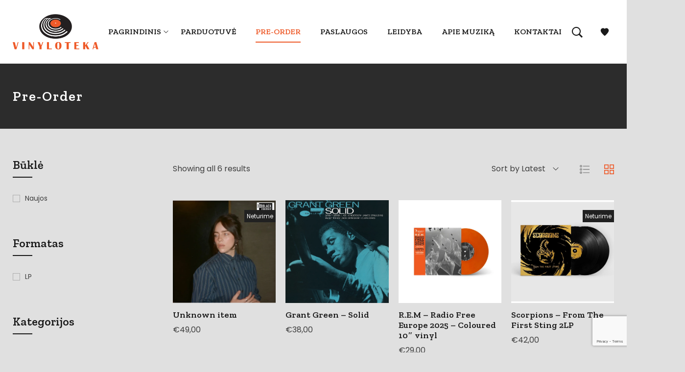

--- FILE ---
content_type: text/html; charset=UTF-8
request_url: https://vinyloteka.lt/vinilines-ploksteles/pre-order/?orderby=date
body_size: 31420
content:
<!DOCTYPE html>
<html lang="lt-LT">
<head>
    <meta charset="UTF-8">
    <link rel="profile" href="//gmpg.org/xfn/11">
    <meta name='robots' content='index, follow, max-image-preview:large, max-snippet:-1, max-video-preview:-1' />
<link rel="alternate" href="https://vinyloteka.lt/vinilines-ploksteles/pre-order/?orderby=date" hreflang="lt" />
<link rel="alternate" href="https://vinyloteka.lt/en/vinilines-ploksteles/pre-order/?orderby=date" hreflang="en" />

<!-- Google Tag Manager for WordPress by gtm4wp.com -->
<script data-cfasync="false" data-pagespeed-no-defer>
	var gtm4wp_datalayer_name = "dataLayer";
	var dataLayer = dataLayer || [];
</script>
<!-- End Google Tag Manager for WordPress by gtm4wp.com --><meta name="viewport" content="user-scalable=no, width=device-width, initial-scale=1.0"><meta name="apple-mobile-web-app-capable" content="yes">
	<!-- This site is optimized with the Yoast SEO plugin v23.8 - https://yoast.com/wordpress/plugins/seo/ -->
	<title>Pre-Order Archives - Vinilinių plokštelių parduotuvė</title>
	<link rel="canonical" href="https://vinyloteka.lt/vinilines-ploksteles/pre-order/" />
	<meta property="og:locale" content="lt_LT" />
	<meta property="og:locale:alternate" content="en_US" />
	<meta property="og:type" content="article" />
	<meta property="og:title" content="Pre-Order Archives - Vinilinių plokštelių parduotuvė" />
	<meta property="og:url" content="https://vinyloteka.lt/vinilines-ploksteles/pre-order/" />
	<meta property="og:site_name" content="Vinilinių plokštelių parduotuvė" />
	<meta property="og:image" content="https://vinyloteka.lt/wp-content/uploads/2021/04/Vinyloteka_logotipas.png" />
	<meta property="og:image:width" content="668" />
	<meta property="og:image:height" content="274" />
	<meta property="og:image:type" content="image/png" />
	<meta name="twitter:card" content="summary_large_image" />
	<script type="application/ld+json" class="yoast-schema-graph">{"@context":"https://schema.org","@graph":[{"@type":"CollectionPage","@id":"https://vinyloteka.lt/vinilines-ploksteles/pre-order/","url":"https://vinyloteka.lt/vinilines-ploksteles/pre-order/","name":"Pre-Order Archives - Vinilinių plokštelių parduotuvė","isPartOf":{"@id":"https://vinyloteka.lt/#website"},"primaryImageOfPage":{"@id":"https://vinyloteka.lt/vinilines-ploksteles/pre-order/#primaryimage"},"image":{"@id":"https://vinyloteka.lt/vinilines-ploksteles/pre-order/#primaryimage"},"thumbnailUrl":"https://vinyloteka.lt/wp-content/uploads/2025/11/1-billie-eilish-live-black-friday-record-store-day-2025-edition.webp","breadcrumb":{"@id":"https://vinyloteka.lt/vinilines-ploksteles/pre-order/#breadcrumb"},"inLanguage":"lt-LT"},{"@type":"ImageObject","inLanguage":"lt-LT","@id":"https://vinyloteka.lt/vinilines-ploksteles/pre-order/#primaryimage","url":"https://vinyloteka.lt/wp-content/uploads/2025/11/1-billie-eilish-live-black-friday-record-store-day-2025-edition.webp","contentUrl":"https://vinyloteka.lt/wp-content/uploads/2025/11/1-billie-eilish-live-black-friday-record-store-day-2025-edition.webp","width":970,"height":970},{"@type":"BreadcrumbList","@id":"https://vinyloteka.lt/vinilines-ploksteles/pre-order/#breadcrumb","itemListElement":[{"@type":"ListItem","position":1,"name":"Home","item":"https://vinyloteka.lt/"},{"@type":"ListItem","position":2,"name":"Pre-Order"}]},{"@type":"WebSite","@id":"https://vinyloteka.lt/#website","url":"https://vinyloteka.lt/","name":"Vinilinių plokštelių parduotuvė","description":"Mūsų aistra - gera muzika, kuria norime pasidalinti su Tavimi. Vinyloteka - Tavo naujas būdas pirkti muziką viinilo formate. ECM Records vinilas tik pas mus geriausiamos kainomis. Rokas, pop, hip-hop, elektronika, džiazas , klasika - visa tai rasi mūsų e-shope!","potentialAction":[{"@type":"SearchAction","target":{"@type":"EntryPoint","urlTemplate":"https://vinyloteka.lt/?s={search_term_string}"},"query-input":{"@type":"PropertyValueSpecification","valueRequired":true,"valueName":"search_term_string"}}],"inLanguage":"lt-LT"}]}</script>
	<!-- / Yoast SEO plugin. -->


<link rel='dns-prefetch' href='//www.googletagmanager.com' />
<link rel='dns-prefetch' href='//cdn.jsdelivr.net' />
<link rel='dns-prefetch' href='//www.google.com' />
<link rel='dns-prefetch' href='//fonts.googleapis.com' />
<link rel="alternate" type="application/rss+xml" title="Vinilinių plokštelių parduotuvė &raquo; Įrašų RSS srautas" href="https://vinyloteka.lt/feed/" />
<link rel="alternate" type="application/rss+xml" title="Vinilinių plokštelių parduotuvė &raquo; Komentarų RSS srautas" href="https://vinyloteka.lt/comments/feed/" />
<link rel="alternate" type="application/rss+xml" title="Vinilinių plokštelių parduotuvė &raquo; Pre-Order Kategorija srautas" href="https://vinyloteka.lt/vinilines-ploksteles/pre-order/feed/" />
<script type="text/javascript">
/* <![CDATA[ */
window._wpemojiSettings = {"baseUrl":"https:\/\/s.w.org\/images\/core\/emoji\/15.0.3\/72x72\/","ext":".png","svgUrl":"https:\/\/s.w.org\/images\/core\/emoji\/15.0.3\/svg\/","svgExt":".svg","source":{"concatemoji":"https:\/\/vinyloteka.lt\/wp-includes\/js\/wp-emoji-release.min.js?ver=6.7"}};
/*! This file is auto-generated */
!function(i,n){var o,s,e;function c(e){try{var t={supportTests:e,timestamp:(new Date).valueOf()};sessionStorage.setItem(o,JSON.stringify(t))}catch(e){}}function p(e,t,n){e.clearRect(0,0,e.canvas.width,e.canvas.height),e.fillText(t,0,0);var t=new Uint32Array(e.getImageData(0,0,e.canvas.width,e.canvas.height).data),r=(e.clearRect(0,0,e.canvas.width,e.canvas.height),e.fillText(n,0,0),new Uint32Array(e.getImageData(0,0,e.canvas.width,e.canvas.height).data));return t.every(function(e,t){return e===r[t]})}function u(e,t,n){switch(t){case"flag":return n(e,"\ud83c\udff3\ufe0f\u200d\u26a7\ufe0f","\ud83c\udff3\ufe0f\u200b\u26a7\ufe0f")?!1:!n(e,"\ud83c\uddfa\ud83c\uddf3","\ud83c\uddfa\u200b\ud83c\uddf3")&&!n(e,"\ud83c\udff4\udb40\udc67\udb40\udc62\udb40\udc65\udb40\udc6e\udb40\udc67\udb40\udc7f","\ud83c\udff4\u200b\udb40\udc67\u200b\udb40\udc62\u200b\udb40\udc65\u200b\udb40\udc6e\u200b\udb40\udc67\u200b\udb40\udc7f");case"emoji":return!n(e,"\ud83d\udc26\u200d\u2b1b","\ud83d\udc26\u200b\u2b1b")}return!1}function f(e,t,n){var r="undefined"!=typeof WorkerGlobalScope&&self instanceof WorkerGlobalScope?new OffscreenCanvas(300,150):i.createElement("canvas"),a=r.getContext("2d",{willReadFrequently:!0}),o=(a.textBaseline="top",a.font="600 32px Arial",{});return e.forEach(function(e){o[e]=t(a,e,n)}),o}function t(e){var t=i.createElement("script");t.src=e,t.defer=!0,i.head.appendChild(t)}"undefined"!=typeof Promise&&(o="wpEmojiSettingsSupports",s=["flag","emoji"],n.supports={everything:!0,everythingExceptFlag:!0},e=new Promise(function(e){i.addEventListener("DOMContentLoaded",e,{once:!0})}),new Promise(function(t){var n=function(){try{var e=JSON.parse(sessionStorage.getItem(o));if("object"==typeof e&&"number"==typeof e.timestamp&&(new Date).valueOf()<e.timestamp+604800&&"object"==typeof e.supportTests)return e.supportTests}catch(e){}return null}();if(!n){if("undefined"!=typeof Worker&&"undefined"!=typeof OffscreenCanvas&&"undefined"!=typeof URL&&URL.createObjectURL&&"undefined"!=typeof Blob)try{var e="postMessage("+f.toString()+"("+[JSON.stringify(s),u.toString(),p.toString()].join(",")+"));",r=new Blob([e],{type:"text/javascript"}),a=new Worker(URL.createObjectURL(r),{name:"wpTestEmojiSupports"});return void(a.onmessage=function(e){c(n=e.data),a.terminate(),t(n)})}catch(e){}c(n=f(s,u,p))}t(n)}).then(function(e){for(var t in e)n.supports[t]=e[t],n.supports.everything=n.supports.everything&&n.supports[t],"flag"!==t&&(n.supports.everythingExceptFlag=n.supports.everythingExceptFlag&&n.supports[t]);n.supports.everythingExceptFlag=n.supports.everythingExceptFlag&&!n.supports.flag,n.DOMReady=!1,n.readyCallback=function(){n.DOMReady=!0}}).then(function(){return e}).then(function(){var e;n.supports.everything||(n.readyCallback(),(e=n.source||{}).concatemoji?t(e.concatemoji):e.wpemoji&&e.twemoji&&(t(e.twemoji),t(e.wpemoji)))}))}((window,document),window._wpemojiSettings);
/* ]]> */
</script>
<style id='wp-emoji-styles-inline-css' type='text/css'>

	img.wp-smiley, img.emoji {
		display: inline !important;
		border: none !important;
		box-shadow: none !important;
		height: 1em !important;
		width: 1em !important;
		margin: 0 0.07em !important;
		vertical-align: -0.1em !important;
		background: none !important;
		padding: 0 !important;
	}
</style>
<link rel='stylesheet' id='wp-block-library-css' href='https://vinyloteka.lt/wp-includes/css/dist/block-library/style.min.css?ver=6.7' type='text/css' media='all' />
<style id='wp-block-library-theme-inline-css' type='text/css'>
.wp-block-audio :where(figcaption){color:#555;font-size:13px;text-align:center}.is-dark-theme .wp-block-audio :where(figcaption){color:#ffffffa6}.wp-block-audio{margin:0 0 1em}.wp-block-code{border:1px solid #ccc;border-radius:4px;font-family:Menlo,Consolas,monaco,monospace;padding:.8em 1em}.wp-block-embed :where(figcaption){color:#555;font-size:13px;text-align:center}.is-dark-theme .wp-block-embed :where(figcaption){color:#ffffffa6}.wp-block-embed{margin:0 0 1em}.blocks-gallery-caption{color:#555;font-size:13px;text-align:center}.is-dark-theme .blocks-gallery-caption{color:#ffffffa6}:root :where(.wp-block-image figcaption){color:#555;font-size:13px;text-align:center}.is-dark-theme :root :where(.wp-block-image figcaption){color:#ffffffa6}.wp-block-image{margin:0 0 1em}.wp-block-pullquote{border-bottom:4px solid;border-top:4px solid;color:currentColor;margin-bottom:1.75em}.wp-block-pullquote cite,.wp-block-pullquote footer,.wp-block-pullquote__citation{color:currentColor;font-size:.8125em;font-style:normal;text-transform:uppercase}.wp-block-quote{border-left:.25em solid;margin:0 0 1.75em;padding-left:1em}.wp-block-quote cite,.wp-block-quote footer{color:currentColor;font-size:.8125em;font-style:normal;position:relative}.wp-block-quote:where(.has-text-align-right){border-left:none;border-right:.25em solid;padding-left:0;padding-right:1em}.wp-block-quote:where(.has-text-align-center){border:none;padding-left:0}.wp-block-quote.is-large,.wp-block-quote.is-style-large,.wp-block-quote:where(.is-style-plain){border:none}.wp-block-search .wp-block-search__label{font-weight:700}.wp-block-search__button{border:1px solid #ccc;padding:.375em .625em}:where(.wp-block-group.has-background){padding:1.25em 2.375em}.wp-block-separator.has-css-opacity{opacity:.4}.wp-block-separator{border:none;border-bottom:2px solid;margin-left:auto;margin-right:auto}.wp-block-separator.has-alpha-channel-opacity{opacity:1}.wp-block-separator:not(.is-style-wide):not(.is-style-dots){width:100px}.wp-block-separator.has-background:not(.is-style-dots){border-bottom:none;height:1px}.wp-block-separator.has-background:not(.is-style-wide):not(.is-style-dots){height:2px}.wp-block-table{margin:0 0 1em}.wp-block-table td,.wp-block-table th{word-break:normal}.wp-block-table :where(figcaption){color:#555;font-size:13px;text-align:center}.is-dark-theme .wp-block-table :where(figcaption){color:#ffffffa6}.wp-block-video :where(figcaption){color:#555;font-size:13px;text-align:center}.is-dark-theme .wp-block-video :where(figcaption){color:#ffffffa6}.wp-block-video{margin:0 0 1em}:root :where(.wp-block-template-part.has-background){margin-bottom:0;margin-top:0;padding:1.25em 2.375em}
</style>
<style id='classic-theme-styles-inline-css' type='text/css'>
/*! This file is auto-generated */
.wp-block-button__link{color:#fff;background-color:#32373c;border-radius:9999px;box-shadow:none;text-decoration:none;padding:calc(.667em + 2px) calc(1.333em + 2px);font-size:1.125em}.wp-block-file__button{background:#32373c;color:#fff;text-decoration:none}
</style>
<style id='global-styles-inline-css' type='text/css'>
:root{--wp--preset--aspect-ratio--square: 1;--wp--preset--aspect-ratio--4-3: 4/3;--wp--preset--aspect-ratio--3-4: 3/4;--wp--preset--aspect-ratio--3-2: 3/2;--wp--preset--aspect-ratio--2-3: 2/3;--wp--preset--aspect-ratio--16-9: 16/9;--wp--preset--aspect-ratio--9-16: 9/16;--wp--preset--color--black: #000000;--wp--preset--color--cyan-bluish-gray: #abb8c3;--wp--preset--color--white: #ffffff;--wp--preset--color--pale-pink: #f78da7;--wp--preset--color--vivid-red: #cf2e2e;--wp--preset--color--luminous-vivid-orange: #ff6900;--wp--preset--color--luminous-vivid-amber: #fcb900;--wp--preset--color--light-green-cyan: #7bdcb5;--wp--preset--color--vivid-green-cyan: #00d084;--wp--preset--color--pale-cyan-blue: #8ed1fc;--wp--preset--color--vivid-cyan-blue: #0693e3;--wp--preset--color--vivid-purple: #9b51e0;--wp--preset--color--mgana-theme-primary: #4241FF;--wp--preset--color--mgana-theme-secondary: #212121;--wp--preset--color--strong-magenta: #a156b4;--wp--preset--color--light-grayish-magenta: #d0a5db;--wp--preset--color--very-light-gray: #eee;--wp--preset--color--very-dark-gray: #444;--wp--preset--gradient--vivid-cyan-blue-to-vivid-purple: linear-gradient(135deg,rgba(6,147,227,1) 0%,rgb(155,81,224) 100%);--wp--preset--gradient--light-green-cyan-to-vivid-green-cyan: linear-gradient(135deg,rgb(122,220,180) 0%,rgb(0,208,130) 100%);--wp--preset--gradient--luminous-vivid-amber-to-luminous-vivid-orange: linear-gradient(135deg,rgba(252,185,0,1) 0%,rgba(255,105,0,1) 100%);--wp--preset--gradient--luminous-vivid-orange-to-vivid-red: linear-gradient(135deg,rgba(255,105,0,1) 0%,rgb(207,46,46) 100%);--wp--preset--gradient--very-light-gray-to-cyan-bluish-gray: linear-gradient(135deg,rgb(238,238,238) 0%,rgb(169,184,195) 100%);--wp--preset--gradient--cool-to-warm-spectrum: linear-gradient(135deg,rgb(74,234,220) 0%,rgb(151,120,209) 20%,rgb(207,42,186) 40%,rgb(238,44,130) 60%,rgb(251,105,98) 80%,rgb(254,248,76) 100%);--wp--preset--gradient--blush-light-purple: linear-gradient(135deg,rgb(255,206,236) 0%,rgb(152,150,240) 100%);--wp--preset--gradient--blush-bordeaux: linear-gradient(135deg,rgb(254,205,165) 0%,rgb(254,45,45) 50%,rgb(107,0,62) 100%);--wp--preset--gradient--luminous-dusk: linear-gradient(135deg,rgb(255,203,112) 0%,rgb(199,81,192) 50%,rgb(65,88,208) 100%);--wp--preset--gradient--pale-ocean: linear-gradient(135deg,rgb(255,245,203) 0%,rgb(182,227,212) 50%,rgb(51,167,181) 100%);--wp--preset--gradient--electric-grass: linear-gradient(135deg,rgb(202,248,128) 0%,rgb(113,206,126) 100%);--wp--preset--gradient--midnight: linear-gradient(135deg,rgb(2,3,129) 0%,rgb(40,116,252) 100%);--wp--preset--font-size--small: 13px;--wp--preset--font-size--medium: 20px;--wp--preset--font-size--large: 36px;--wp--preset--font-size--x-large: 42px;--wp--preset--font-family--inter: "Inter", sans-serif;--wp--preset--font-family--cardo: Cardo;--wp--preset--spacing--20: 0.44rem;--wp--preset--spacing--30: 0.67rem;--wp--preset--spacing--40: 1rem;--wp--preset--spacing--50: 1.5rem;--wp--preset--spacing--60: 2.25rem;--wp--preset--spacing--70: 3.38rem;--wp--preset--spacing--80: 5.06rem;--wp--preset--shadow--natural: 6px 6px 9px rgba(0, 0, 0, 0.2);--wp--preset--shadow--deep: 12px 12px 50px rgba(0, 0, 0, 0.4);--wp--preset--shadow--sharp: 6px 6px 0px rgba(0, 0, 0, 0.2);--wp--preset--shadow--outlined: 6px 6px 0px -3px rgba(255, 255, 255, 1), 6px 6px rgba(0, 0, 0, 1);--wp--preset--shadow--crisp: 6px 6px 0px rgba(0, 0, 0, 1);}:where(.is-layout-flex){gap: 0.5em;}:where(.is-layout-grid){gap: 0.5em;}body .is-layout-flex{display: flex;}.is-layout-flex{flex-wrap: wrap;align-items: center;}.is-layout-flex > :is(*, div){margin: 0;}body .is-layout-grid{display: grid;}.is-layout-grid > :is(*, div){margin: 0;}:where(.wp-block-columns.is-layout-flex){gap: 2em;}:where(.wp-block-columns.is-layout-grid){gap: 2em;}:where(.wp-block-post-template.is-layout-flex){gap: 1.25em;}:where(.wp-block-post-template.is-layout-grid){gap: 1.25em;}.has-black-color{color: var(--wp--preset--color--black) !important;}.has-cyan-bluish-gray-color{color: var(--wp--preset--color--cyan-bluish-gray) !important;}.has-white-color{color: var(--wp--preset--color--white) !important;}.has-pale-pink-color{color: var(--wp--preset--color--pale-pink) !important;}.has-vivid-red-color{color: var(--wp--preset--color--vivid-red) !important;}.has-luminous-vivid-orange-color{color: var(--wp--preset--color--luminous-vivid-orange) !important;}.has-luminous-vivid-amber-color{color: var(--wp--preset--color--luminous-vivid-amber) !important;}.has-light-green-cyan-color{color: var(--wp--preset--color--light-green-cyan) !important;}.has-vivid-green-cyan-color{color: var(--wp--preset--color--vivid-green-cyan) !important;}.has-pale-cyan-blue-color{color: var(--wp--preset--color--pale-cyan-blue) !important;}.has-vivid-cyan-blue-color{color: var(--wp--preset--color--vivid-cyan-blue) !important;}.has-vivid-purple-color{color: var(--wp--preset--color--vivid-purple) !important;}.has-black-background-color{background-color: var(--wp--preset--color--black) !important;}.has-cyan-bluish-gray-background-color{background-color: var(--wp--preset--color--cyan-bluish-gray) !important;}.has-white-background-color{background-color: var(--wp--preset--color--white) !important;}.has-pale-pink-background-color{background-color: var(--wp--preset--color--pale-pink) !important;}.has-vivid-red-background-color{background-color: var(--wp--preset--color--vivid-red) !important;}.has-luminous-vivid-orange-background-color{background-color: var(--wp--preset--color--luminous-vivid-orange) !important;}.has-luminous-vivid-amber-background-color{background-color: var(--wp--preset--color--luminous-vivid-amber) !important;}.has-light-green-cyan-background-color{background-color: var(--wp--preset--color--light-green-cyan) !important;}.has-vivid-green-cyan-background-color{background-color: var(--wp--preset--color--vivid-green-cyan) !important;}.has-pale-cyan-blue-background-color{background-color: var(--wp--preset--color--pale-cyan-blue) !important;}.has-vivid-cyan-blue-background-color{background-color: var(--wp--preset--color--vivid-cyan-blue) !important;}.has-vivid-purple-background-color{background-color: var(--wp--preset--color--vivid-purple) !important;}.has-black-border-color{border-color: var(--wp--preset--color--black) !important;}.has-cyan-bluish-gray-border-color{border-color: var(--wp--preset--color--cyan-bluish-gray) !important;}.has-white-border-color{border-color: var(--wp--preset--color--white) !important;}.has-pale-pink-border-color{border-color: var(--wp--preset--color--pale-pink) !important;}.has-vivid-red-border-color{border-color: var(--wp--preset--color--vivid-red) !important;}.has-luminous-vivid-orange-border-color{border-color: var(--wp--preset--color--luminous-vivid-orange) !important;}.has-luminous-vivid-amber-border-color{border-color: var(--wp--preset--color--luminous-vivid-amber) !important;}.has-light-green-cyan-border-color{border-color: var(--wp--preset--color--light-green-cyan) !important;}.has-vivid-green-cyan-border-color{border-color: var(--wp--preset--color--vivid-green-cyan) !important;}.has-pale-cyan-blue-border-color{border-color: var(--wp--preset--color--pale-cyan-blue) !important;}.has-vivid-cyan-blue-border-color{border-color: var(--wp--preset--color--vivid-cyan-blue) !important;}.has-vivid-purple-border-color{border-color: var(--wp--preset--color--vivid-purple) !important;}.has-vivid-cyan-blue-to-vivid-purple-gradient-background{background: var(--wp--preset--gradient--vivid-cyan-blue-to-vivid-purple) !important;}.has-light-green-cyan-to-vivid-green-cyan-gradient-background{background: var(--wp--preset--gradient--light-green-cyan-to-vivid-green-cyan) !important;}.has-luminous-vivid-amber-to-luminous-vivid-orange-gradient-background{background: var(--wp--preset--gradient--luminous-vivid-amber-to-luminous-vivid-orange) !important;}.has-luminous-vivid-orange-to-vivid-red-gradient-background{background: var(--wp--preset--gradient--luminous-vivid-orange-to-vivid-red) !important;}.has-very-light-gray-to-cyan-bluish-gray-gradient-background{background: var(--wp--preset--gradient--very-light-gray-to-cyan-bluish-gray) !important;}.has-cool-to-warm-spectrum-gradient-background{background: var(--wp--preset--gradient--cool-to-warm-spectrum) !important;}.has-blush-light-purple-gradient-background{background: var(--wp--preset--gradient--blush-light-purple) !important;}.has-blush-bordeaux-gradient-background{background: var(--wp--preset--gradient--blush-bordeaux) !important;}.has-luminous-dusk-gradient-background{background: var(--wp--preset--gradient--luminous-dusk) !important;}.has-pale-ocean-gradient-background{background: var(--wp--preset--gradient--pale-ocean) !important;}.has-electric-grass-gradient-background{background: var(--wp--preset--gradient--electric-grass) !important;}.has-midnight-gradient-background{background: var(--wp--preset--gradient--midnight) !important;}.has-small-font-size{font-size: var(--wp--preset--font-size--small) !important;}.has-medium-font-size{font-size: var(--wp--preset--font-size--medium) !important;}.has-large-font-size{font-size: var(--wp--preset--font-size--large) !important;}.has-x-large-font-size{font-size: var(--wp--preset--font-size--x-large) !important;}
:where(.wp-block-post-template.is-layout-flex){gap: 1.25em;}:where(.wp-block-post-template.is-layout-grid){gap: 1.25em;}
:where(.wp-block-columns.is-layout-flex){gap: 2em;}:where(.wp-block-columns.is-layout-grid){gap: 2em;}
:root :where(.wp-block-pullquote){font-size: 1.5em;line-height: 1.6;}
</style>
<link rel='stylesheet' id='wpa-css-css' href='https://vinyloteka.lt/wp-content/plugins/honeypot/includes/css/wpa.css?ver=2.3.04' type='text/css' media='all' />
<link rel='stylesheet' id='woo-lithuaniapost-css' href='https://vinyloteka.lt/wp-content/plugins/woo-lithuaniapost-main/public/css/woo-lithuaniapost-public.css?ver=4.0.27' type='text/css' media='all' />
<link rel='stylesheet' id='select2-css-css' href='https://cdn.jsdelivr.net/npm/select2@4.1.0-rc.0/dist/css/select2.min.css?ver=4.1.0-rc.0' type='text/css' media='all' />
<link rel='stylesheet' id='woo-shipping-dpd-baltic-css' href='https://vinyloteka.lt/wp-content/plugins/woo-shipping-dpd-baltic/public/css/dpd-public.css?ver=1.2.89' type='text/css' media='all' />
<link rel='stylesheet' id='select2css-css' href='//cdn.jsdelivr.net/npm/select2@4.1.0-rc.0/dist/css/select2.min.css?ver=1.0' type='text/css' media='all' />
<style id='woocommerce-inline-inline-css' type='text/css'>
.woocommerce form .form-row .required { visibility: visible; }
</style>
<link rel='stylesheet' id='related-styles-css' href='https://vinyloteka.lt/wp-content/plugins/woo-mailerlite/includes/../public/css/style.css?ver=6.7' type='text/css' media='all' />
<link rel='stylesheet' id='mgana-font-lastudioicon-css' href='https://vinyloteka.lt/wp-content/themes/mgana/assets/css/lastudioicon.min.css?ver=1.2.2' type='text/css' media='all' />
<link rel='stylesheet' id='mgana-footer-bar-css' href='https://vinyloteka.lt/wp-content/themes/mgana/assets/css/footer-bar.min.css?ver=1.2.2' type='text/css' media='all' />
<link rel='stylesheet' id='mgana-extra-elementor-css' href='https://vinyloteka.lt/wp-content/themes/mgana/assets/css/lastudio-elements.min.css?ver=1.2.2' type='text/css' media='all' />
<link rel='stylesheet' id='mgana-theme-css' href='https://vinyloteka.lt/wp-content/themes/mgana/style.min.css?ver=1.2.2' type='text/css' media='all' />
<link rel='stylesheet' id='mgana-woocommerce-css' href='https://vinyloteka.lt/wp-content/themes/mgana/assets/css/woocommerce.min.css?ver=1.2.2' type='text/css' media='all' />
<style id='mgana-woocommerce-inline-css' type='text/css'>
:root{--theme-body-font-family: "Poppins";--theme-body-font-color: #3e3e3e;--theme-heading-font-family: "Zilla Slab";--theme-primary-color: #ee5a29;--theme-link-hover-color: #ee5a29;--theme-secondary-color: #2d2d2d;--theme-three-color: #adadad;--theme-border-color: #adadad;--theme-newsletter-popup-width: 530px;--theme-newsletter-popup-height: 400px}@media(min-width: 600px){ body.enable-footer-bars{ padding-bottom: 0} .footer-handheld-footer-bar { opacity: 0 !important; visibility: hidden !important } }:root{--theme-body-bg-color: #e0e0e0}body.mgana-body{background-color:#e0e0e0;}.section-page-header{background-color:#2c2c2c;}.section-page-header .page-title { color: #ffffff }.section-page-header { color: #ffffff }.section-page-header a { color: #b5b5b5 }.section-page-header a:hover { color: #ffffff }#main #content-wrap{padding-top:30px;padding-bottom:60px;}.section-page-header .page-header-inner{padding-top:40px;padding-bottom:40px;}.section-page-header .page-title{font-size:22px;}.section-page-header .site-breadcrumbs{text-transform:uppercase;font-size:11px;}.la-shop-products .ul_products.products{margin-right:-10px;margin-left:-10px;}.la-shop-products .ul_products.products li.product_item{padding-right:10px;padding-left:10px;}.lastudio-posts.blog__entries .post-thumbnail .blog_item--thumbnail, .lastudio-posts.blog__entries .post-thumbnail .blog_item--thumbnail .slick-slide .sinmer{ padding-bottom: 54%}body{font-family:"Poppins";color:#3e3e3e;font-weight:normal;font-size:16px;}h1,h2,h3,h4,h5,h6,.theme-heading, .widget-title, .comments-title, .comment-reply-title, .entry-title{font-family:"Zilla Slab";font-weight:600;}.lahb-nav-wrap .menu > li > a{font-family:"Zilla Slab";font-weight:normal;text-transform:uppercase;font-size:16px;}.single-product .single-page-article{font-size:14px;}@media (min-width: 576px) {.section-page-header .page-header-inner{padding-top:40px;padding-bottom:40px;}.section-page-header .page-title{font-size:24px;letter-spacing:2px;}}@media (min-width: 992px) {#main #content-wrap{padding-top:60px;padding-bottom:60px;}.section-page-header .site-breadcrumbs{font-size:12px;}.s_product_content_top > .product-main-image{width:50%}.s_product_content_top > .product--summary{-ms-flex-positive:1;-webkit-flex-grow:1;flex-grow:1}}@media (min-width: 1280px) {.section-page-header .page-header-inner{padding-top:50px;padding-bottom:50px;}.section-page-header .page-title{font-size:28px;letter-spacing:2px;}.s_product_content_top > .product-main-image{width:50%}.s_product_content_top > .product--summary{-ms-flex-positive:1;-webkit-flex-grow:1;flex-grow:1}}@media (min-width: 1700px) {.section-page-header .page-header-inner{padding-top:50px;padding-bottom:50px;}.s_product_content_top > .product-main-image{width:43%}.s_product_content_top > .product--summary{-ms-flex-positive:1;-webkit-flex-grow:1;flex-grow:1}}.lds-ripple {
display: inline-block;
position: relative;
width: 64px;
height: 64px
}
.lds-ripple div {
position: absolute;
border: 4px solid #fff;
opacity: 1;
border-radius: 50%;
animation: lds-ripple 1s cubic-bezier(0, 0.2, 0.8, 1) infinite
}
.lds-ripple div:nth-child(2) {
animation-delay: -0.5s
}
@keyframes lds-ripple {
0% {
top: 28px;
left: 28px;
width: 0;
height: 0;
opacity: 1
}
100% {
top: -1px;
left: -1px;
width: 58px;
height: 58px;
opacity: 0
}
}
.site-loading .la-image-loading {
opacity: 1;
visibility: visible;
}

.la-image-loading.spinner-custom .content img {
width: 150px;
margin: 0 auto
}
.la-image-loading {
opacity: 0;
position: fixed;
left: 0;
top: 0;
right: 0;
bottom: 0;
overflow: hidden;
transition: all .3s ease-in-out;
-webkit-transition: all .3s ease-in-out;
visibility: hidden;
z-index: 5
}
.la-image-loading .content {
position: absolute;
top: 50%;
left: 50%;
transform: translate(-50%,-50%);
display: -ms-flexbox;
display: flex;
-ms-flex-wrap: wrap;
flex-flow: column wrap;
-webkit-flex-flow: column wrap;
justify-content: center;
-webkit-justify-content: center;
align-items: center;
-webkit-align-items: center;
}
.la-loader.spinner1 {
width: 40px;
height: 40px;
margin: 5px;
display: block;
box-shadow: 0 0 20px 0 rgba(0, 0, 0, 0.15);
-webkit-box-shadow: 0 0 20px 0 rgba(0, 0, 0, 0.15);
-webkit-animation: la-rotateplane 1.2s infinite ease-in-out;
animation: la-rotateplane 1.2s infinite ease-in-out;
border-radius: 3px;
-moz-border-radius: 3px;
-webkit-border-radius: 3px
}
.la-loader.spinner2 {
width: 40px;
height: 40px;
margin: 5px;
box-shadow: 0 0 20px 0 rgba(0, 0, 0, 0.15);
-webkit-box-shadow: 0 0 20px 0 rgba(0, 0, 0, 0.15);
border-radius: 100%;
-webkit-animation: la-scaleout 1.0s infinite ease-in-out;
animation: la-scaleout 1.0s infinite ease-in-out
}
.la-loader.spinner3 {
width: 70px;
text-align: center
}
.la-loader.spinner3 [class*="bounce"] {
width: 18px;
height: 18px;
box-shadow: 0 0 20px 0 rgba(0, 0, 0, 0.15);
-webkit-box-shadow: 0 0 20px 0 rgba(0, 0, 0, 0.15);
border-radius: 100%;
display: inline-block;
-webkit-animation: la-bouncedelay 1.4s infinite ease-in-out;
animation: la-bouncedelay 1.4s infinite ease-in-out;
-webkit-animation-fill-mode: both;
animation-fill-mode: both
}
.la-loader.spinner3 .bounce1 {
-webkit-animation-delay: -.32s;
animation-delay: -.32s
}
.la-loader.spinner3 .bounce2 {
-webkit-animation-delay: -.16s;
animation-delay: -.16s
}
.la-loader.spinner4 {
margin: 5px;
width: 40px;
height: 40px;
text-align: center;
-webkit-animation: la-rotate 2.0s infinite linear;
animation: la-rotate 2.0s infinite linear
}
.la-loader.spinner4 [class*="dot"] {
width: 60%;
height: 60%;
display: inline-block;
position: absolute;
top: 0;
border-radius: 100%;
-webkit-animation: la-bounce 2.0s infinite ease-in-out;
animation: la-bounce 2.0s infinite ease-in-out;
box-shadow: 0 0 20px 0 rgba(0, 0, 0, 0.15);
-webkit-box-shadow: 0 0 20px 0 rgba(0, 0, 0, 0.15)
}
.la-loader.spinner4 .dot2 {
top: auto;
bottom: 0;
-webkit-animation-delay: -1.0s;
animation-delay: -1.0s
}
.la-loader.spinner5 {
margin: 5px;
width: 40px;
height: 40px
}
.la-loader.spinner5 div {
width: 33%;
height: 33%;
float: left;
-webkit-animation: la-cubeGridScaleDelay 1.3s infinite ease-in-out;
animation: la-cubeGridScaleDelay 1.3s infinite ease-in-out
}
.la-loader.spinner5 div:nth-child(1), .la-loader.spinner5 div:nth-child(5), .la-loader.spinner5 div:nth-child(9) {
-webkit-animation-delay: .2s;
animation-delay: .2s
}
.la-loader.spinner5 div:nth-child(2), .la-loader.spinner5 div:nth-child(6) {
-webkit-animation-delay: .3s;
animation-delay: .3s
}
.la-loader.spinner5 div:nth-child(3) {
-webkit-animation-delay: .4s;
animation-delay: .4s
}
.la-loader.spinner5 div:nth-child(4), .la-loader.spinner5 div:nth-child(8) {
-webkit-animation-delay: .1s;
animation-delay: .1s
}
.la-loader.spinner5 div:nth-child(7) {
-webkit-animation-delay: 0s;
animation-delay: 0s
}
@-webkit-keyframes la-rotateplane {
0% {
-webkit-transform: perspective(120px)
}
50% {
-webkit-transform: perspective(120px) rotateY(180deg)
}
100% {
-   webkit-transform: perspective(120px) rotateY(180deg) rotateX(180deg)
}
}
@keyframes la-rotateplane {
0% {
transform: perspective(120px) rotateX(0deg) rotateY(0deg)
}
50% {
transform: perspective(120px) rotateX(-180.1deg) rotateY(0deg)
}
100% {
transform: perspective(120px) rotateX(-180deg) rotateY(-179.9deg)
}
}
@-webkit-keyframes la-scaleout {
0% {
-webkit-transform: scale(0);
}
100% {
-webkit-transform: scale(1);
opacity: 0
}
}
@keyframes la-scaleout {
0% {
transform: scale(0);
-webkit-transform: scale(0)
}
100% {
transform: scale(1);
-webkit-transform: scale(1);
opacity: 0
}
}
@-webkit-keyframes la-bouncedelay {
0%, 80%, 100% {
-webkit-transform: scale(0)
}
40% {
-webkit-transform: scale(1)
}
}
@keyframes la-bouncedelay {
0%, 80%, 100% {
transform: scale(0)
}
40% {
transform: scale(1)
}
}
@-webkit-keyframes la-rotate {
100% {
-webkit-transform: rotate(360deg)
}
}
@keyframes la-rotate {
100% {
transform: rotate(360deg);
-webkit-transform: rotate(360deg)
}
}
@-webkit-keyframes la-bounce {
0%, 100% {
-webkit-transform: scale(0)
}
50% {
-webkit-transform: scale(1)
}
}
@keyframes la-bounce {
0%, 100% {
transform: scale(0)
}
50% {
transform: scale(1)
}
}
@-webkit-keyframes la-cubeGridScaleDelay {
0% {
-webkit-transform: scale3d(1, 1, 1)
}
35% {
-webkit-transform: scale3d(0, 0, 1)
}
70% {
-webkit-transform: scale3d(1, 1, 1)
}
100% {
-webkit-transform: scale3d(1, 1, 1)
}
}
@keyframes la-cubeGridScaleDelay {
0% {
transform: scale3d(1, 1, 1)
}
35% {
transform: scale3d(0, 0, 1)
}
70% {
transform: scale3d(1, 1, 1)
}
100% {
transform: scale3d(1, 1, 1)
}
}

.la-loader.spinner1,
.la-loader.spinner2,
.la-loader.spinner3 [class*="bounce"],
.la-loader.spinner4 [class*="dot"],
.la-loader.spinner5 div {
background-color: var(--theme-primary-color, #F55555)
}

.la-loader-ss{
width: 200px;
display: block;
height: 2px;
background-color: #D8D8D8;
margin-top: 20px;
position: relative;
text-align: center
}
.la-loader-ss:before{
content: '';
position: absolute;
left: 0;
top: 0;
height: 100%;
background-color: var(--theme-primary-color, #F55555);
width: var(--theme-loading-progress, 0%)
}
.la-loader-ss:after{
content: attr(data-progress-text);
font-size: 14px;
padding-top: 10px
}
.body-loaded .la-loader-ss:after {
content: '100%'
}
.body-loaded .la-loader-ss:before {
width: 100%
}
.site-loading.body-loaded .la-loader-ss:after {
content: '0%'
}
.site-loading.body-loaded .la-loader-ss:before {
width: 0
}
.la-image-loading{
background: #e0e0e0;
color: #2d2d2d;
}


</style>
<link rel='stylesheet' id='lasf-google-web-fonts-mgana_options-css' href='//fonts.googleapis.com/css?family=Poppins:n,i,700,700i%7CZilla%20Slab:600,n,i,600i%7CZilla%20Slab:n' type='text/css' media='all' />
<link rel='stylesheet' id='cwginstock_frontend_css-css' href='https://vinyloteka.lt/wp-content/plugins/back-in-stock-notifier-for-woocommerce/assets/css/frontend.min.css?ver=5.6.2' type='text/css' media='' />
<link rel='stylesheet' id='cwginstock_bootstrap-css' href='https://vinyloteka.lt/wp-content/plugins/back-in-stock-notifier-for-woocommerce/assets/css/bootstrap.min.css?ver=5.6.2' type='text/css' media='' />
<script type="text/javascript" id="woocommerce-google-analytics-integration-gtag-js-after">
/* <![CDATA[ */
/* Google Analytics for WooCommerce (gtag.js) */
					window.dataLayer = window.dataLayer || [];
					function gtag(){dataLayer.push(arguments);}
					// Set up default consent state.
					for ( const mode of [{"analytics_storage":"denied","ad_storage":"denied","ad_user_data":"denied","ad_personalization":"denied","region":["AT","BE","BG","HR","CY","CZ","DK","EE","FI","FR","DE","GR","HU","IS","IE","IT","LV","LI","LT","LU","MT","NL","NO","PL","PT","RO","SK","SI","ES","SE","GB","CH"]}] || [] ) {
						gtag( "consent", "default", { "wait_for_update": 500, ...mode } );
					}
					gtag("js", new Date());
					gtag("set", "developer_id.dOGY3NW", true);
					gtag("config", "G-561YYXEM75", {"track_404":true,"allow_google_signals":false,"logged_in":false,"linker":{"domains":["https:\/\/www.vinyloteka.lt","www.vinyloteka.lt","vinyloteka.lt"],"allow_incoming":true},"custom_map":{"dimension1":"logged_in"}});
/* ]]> */
</script>
<script type="text/javascript" src="https://vinyloteka.lt/wp-includes/js/jquery/jquery.min.js?ver=3.7.1" id="jquery-core-js"></script>
<script type="text/javascript" src="https://vinyloteka.lt/wp-includes/js/jquery/jquery-migrate.min.js?ver=3.4.1" id="jquery-migrate-js"></script>
<script type="text/javascript" id="jquery-js-after">
/* <![CDATA[ */
if (typeof (window.wpfReadyList) == "undefined") {
			var v = jQuery.fn.jquery;
			if (v && parseInt(v) >= 3 && window.self === window.top) {
				var readyList=[];
				window.originalReadyMethod = jQuery.fn.ready;
				jQuery.fn.ready = function(){
					if(arguments.length && arguments.length > 0 && typeof arguments[0] === "function") {
						readyList.push({"c": this, "a": arguments});
					}
					return window.originalReadyMethod.apply( this, arguments );
				};
				window.wpfReadyList = readyList;
			}}
/* ]]> */
</script>
<script type="text/javascript" src="https://vinyloteka.lt/wp-includes/js/dist/hooks.min.js?ver=4d63a3d491d11ffd8ac6" id="wp-hooks-js"></script>
<script type="text/javascript" id="say-what-js-js-extra">
/* <![CDATA[ */
var say_what_data = {"replacements":{"everypay|Invalid billing state!|":"\u012eveskite savo apskrit\u012f","everypay|Payment method not selected!|":"Pasirinkite mok\u0117jimo b\u016bd\u0105!"}};
/* ]]> */
</script>
<script type="text/javascript" src="https://vinyloteka.lt/wp-content/plugins/say-what/assets/build/frontend.js?ver=fd31684c45e4d85aeb4e" id="say-what-js-js"></script>
<script type="text/javascript" src="https://cdn.jsdelivr.net/npm/select2@4.1.0-rc.0/dist/js/select2.min.js?ver=1.0" id="select2-js" data-wp-strategy="defer"></script>
<script type="text/javascript" id="woo-lithuaniapost-js-extra">
/* <![CDATA[ */
var woo_lithuaniapost = {"ajax_url":"https:\/\/vinyloteka.lt\/wp-admin\/admin-ajax.php"};
/* ]]> */
</script>
<script type="text/javascript" src="https://vinyloteka.lt/wp-content/plugins/woo-lithuaniapost-main/public/js/woo-lithuaniapost.js?ver=4.0.27" id="woo-lithuaniapost-js"></script>
<script type="text/javascript" src="https://vinyloteka.lt/wp-content/plugins/woo-lithuaniapost-main/public/js/woo-lithuaniapost-lpexpress-terminal-block.js?ver=4.0.27" id="woo-lithuaniapost-lpexpress-terminal-block-js"></script>
<script type="text/javascript" id="woo-shipping-dpd-baltic-js-extra">
/* <![CDATA[ */
var dpd = {"fe_ajax_nonce":"a04beefbb4","ajax_url":"\/wp-admin\/admin-ajax.php"};
/* ]]> */
</script>
<script type="text/javascript" src="https://vinyloteka.lt/wp-content/plugins/woo-shipping-dpd-baltic/public/js/dpd-public.js?ver=1.2.89" id="woo-shipping-dpd-baltic-js"></script>
<script type="text/javascript" src="https://vinyloteka.lt/wp-content/plugins/woocommerce/assets/js/jquery-blockui/jquery.blockUI.min.js?ver=2.7.0-wc.9.4.1" id="jquery-blockui-js" data-wp-strategy="defer"></script>
<script type="text/javascript" id="wc-add-to-cart-js-extra">
/* <![CDATA[ */
var wc_add_to_cart_params = {"ajax_url":"\/wp-admin\/admin-ajax.php","wc_ajax_url":"\/?wc-ajax=%%endpoint%%","i18n_view_cart":"Krep\u0161elis","cart_url":"https:\/\/vinyloteka.lt\/krepselis\/","is_cart":"","cart_redirect_after_add":"no"};
/* ]]> */
</script>
<script type="text/javascript" src="https://vinyloteka.lt/wp-content/plugins/woocommerce/assets/js/frontend/add-to-cart.min.js?ver=9.4.1" id="wc-add-to-cart-js" defer="defer" data-wp-strategy="defer"></script>
<script type="text/javascript" src="https://vinyloteka.lt/wp-content/plugins/woocommerce/assets/js/js-cookie/js.cookie.min.js?ver=2.1.4-wc.9.4.1" id="js-cookie-js" data-wp-strategy="defer"></script>
<script type="text/javascript" id="woocommerce-js-extra">
/* <![CDATA[ */
var woocommerce_params = {"ajax_url":"\/wp-admin\/admin-ajax.php","wc_ajax_url":"\/?wc-ajax=%%endpoint%%"};
/* ]]> */
</script>
<script type="text/javascript" src="https://vinyloteka.lt/wp-content/plugins/woocommerce/assets/js/frontend/woocommerce.min.js?ver=9.4.1" id="woocommerce-js" defer="defer" data-wp-strategy="defer"></script>
<script type="text/javascript" id="woo-ml-public-script-js-extra">
/* <![CDATA[ */
var woo_ml_public_post = {"ajax_url":"https:\/\/vinyloteka.lt\/wp-admin\/admin-ajax.php","language":"lt_LT","checkbox_settings":{"enabled":"yes","label":"Yes, I want to receive your newsletter.","preselect":"no","hidden":"yes"}};
/* ]]> */
</script>
<script type="text/javascript" src="https://vinyloteka.lt/wp-content/plugins/woo-mailerlite/public/js/public.js?ver=2.1.25" id="woo-ml-public-script-js"></script>
<script type="text/javascript" src="https://www.google.com/recaptcha/api.js?render=6Let-fsdAAAAAKi6TsvXl8W-1viCX8J6cUsRHyt0&amp;ver=5.6.2" id="recaptcha-js"></script>
<link rel="https://api.w.org/" href="https://vinyloteka.lt/wp-json/" /><link rel="alternate" title="JSON" type="application/json" href="https://vinyloteka.lt/wp-json/wp/v2/product_cat/8444" /><link rel="EditURI" type="application/rsd+xml" title="RSD" href="https://vinyloteka.lt/xmlrpc.php?rsd" />
<meta name="generator" content="WordPress 6.7" />
<meta name="generator" content="WooCommerce 9.4.1" />
<style id="lastudiokit-extra-icons-css">.lastudioicon-tiktok:before,.lastudioicon-twitter-x:before{content:'';width:1em;height:1em;display:inline-block;vertical-align:middle;background:currentColor;mask-position:center center;-webkit-mask-position:center center;mask-repeat:no-repeat;-webkit-mask-repeat:no-repeat}.lastudioicon-tiktok:before{mask-image:url('data:image/svg+xml,<svg xmlns="http://www.w3.org/2000/svg" height="1em" viewBox="0 0 448 512"><path d="M448,209.91a210.06,210.06,0,0,1-122.77-39.25V349.38A162.55,162.55,0,1,1,185,188.31V278.2a74.62,74.62,0,1,0,52.23,71.18V0l88,0a121.18,121.18,0,0,0,1.86,22.17h0A122.18,122.18,0,0,0,381,102.39a121.43,121.43,0,0,0,67,20.14Z" fill="%231a1a1a"/></svg>');-webkit-mask-image:url('data:image/svg+xml,<svg xmlns="http://www.w3.org/2000/svg" height="1em" viewBox="0 0 448 512"><path d="M448,209.91a210.06,210.06,0,0,1-122.77-39.25V349.38A162.55,162.55,0,1,1,185,188.31V278.2a74.62,74.62,0,1,0,52.23,71.18V0l88,0a121.18,121.18,0,0,0,1.86,22.17h0A122.18,122.18,0,0,0,381,102.39a121.43,121.43,0,0,0,67,20.14Z" fill="%231a1a1a"/></svg>')}.lastudioicon-twitter-x:before{mask-image:url('data:image/svg+xml,<svg xmlns="http://www.w3.org/2000/svg" height="1em" viewBox="0 0 512 512"><path d="M389.2 48h70.6L305.6 224.2 487 464H345L233.7 318.6 106.5 464H35.8L200.7 275.5 26.8 48H172.4L272.9 180.9 389.2 48zM364.4 421.8h39.1L151.1 88h-42L364.4 421.8z"/></svg>');-webkit-mask-image:url('data:image/svg+xml,<svg xmlns="http://www.w3.org/2000/svg" height="1em" viewBox="0 0 512 512"><path d="M389.2 48h70.6L305.6 224.2 487 464H345L233.7 318.6 106.5 464H35.8L200.7 275.5 26.8 48H172.4L272.9 180.9 389.2 48zM364.4 421.8h39.1L151.1 88h-42L364.4 421.8z"/></svg>')}</style>	<script>

					        // jQuery(document).on( 'change', '.wc_payment_methods input[name="payment_method"]', function() {
				// 	jQuery('body').trigger('update_checkout');
				// });
					</script>
			
<!-- Google Tag Manager for WordPress by gtm4wp.com -->
<!-- GTM Container placement set to automatic -->
<script data-cfasync="false" data-pagespeed-no-defer>
	var dataLayer_content = {"pagePostType":"product","pagePostType2":"tax-product","pageCategory":[]};
	dataLayer.push( dataLayer_content );
</script>
<script data-cfasync="false">
(function(w,d,s,l,i){w[l]=w[l]||[];w[l].push({'gtm.start':
new Date().getTime(),event:'gtm.js'});var f=d.getElementsByTagName(s)[0],
j=d.createElement(s),dl=l!='dataLayer'?'&l='+l:'';j.async=true;j.src=
'//www.googletagmanager.com/gtm.js?id='+i+dl;f.parentNode.insertBefore(j,f);
})(window,document,'script','dataLayer','GTM-KRPHF9M6');
</script>
<!-- End Google Tag Manager for WordPress by gtm4wp.com --><style id="lahb-frontend-styles-inline-css">.lahb-wrap .lahb-desktop-view .lahb-row1-area { color:#1a1a1a;}.lahb-wrap .lahb-desktop-view .lahb-row1-area { background-color:#ffffff;}.lahb-wrap .lahb-desktop-view .lahb-row1-area { height:130px;}@media only screen and ( max-width:1279px ) {.lahb-wrap .lahb-desktop-view .lahb-row1-area { height:110px;} }@media ( max-width: 991px ) {.lahb-wrap .lahb-desktop-view .lahb-row1-area { height:100px;} }.enable-header-transparency .lahb-wrap:not(.is-sticky) .lahb-desktop-view .lahb-row1-area { background-color:rgba(255,255,255,0);}@media ( max-width: 991px ) {.logo_1570441653633 img.lahb-logo { width:140px;} }@media ( max-width: 991px ) {#lastudio-header-builder .nav__wrap_1570441659347,.nav__res_hm_icon_1570441659347 { margin-left:20px;} }#lastudio-header-builder .nav__wrap_1570441659347, #lastudio-header-builder .nav__wrap_1570441659347 .menu, .nav__wrap_1570441659347 .menu > li, .nav__wrap_1570441659347 .menu > li > a { height: 100%; }#lastudio-header-builder .search_1570441694437 > a > i, #lastudio-header-builder .search_1570441694437 > a > i:before, #lastudio-header-builder .search_1570441694437 form .search-button { font-size:24px;}#lastudio-header-builder .search_1570441694437 > a > span.search-toggle-txt, #lastudio-header-builder .search_1570441694437 > a:hover > span.search-toggle-txt { float:left;}@media only screen and ( max-width:1279px ) {#lastudio-header-builder .search_1570441694437 > a > span.search-toggle-txt, #lastudio-header-builder .search_1570441694437 > a:hover > span.search-toggle-txt { float:left;} }@media ( max-width: 991px ) {#lastudio-header-builder .search_1570441694437 > a > span.search-toggle-txt, #lastudio-header-builder .search_1570441694437 > a:hover > span.search-toggle-txt { float:left;} }#lastudio-header-builder .icon_content_1641573470530 { margin-left:35px;}#lastudio-header-builder .cart_1570441712235 > .la-cart-modal-icon > i { font-size:24px;}#lastudio-header-builder .cart_1570441712235 { margin-right:35px;margin-left:35px;}#lastudio-header-builder .com_login_1621243088986 { padding-right:35px;}.lahb-wrap .lahb-tablets-view .lahb-row1-area { color:#1a1a1a;}.lahb-wrap .lahb-tablets-view .lahb-row1-area { background-color:#ffffff;}.lahb-wrap .lahb-tablets-view .lahb-row1-area { height:130px;}@media only screen and ( max-width:1279px ) {.lahb-wrap .lahb-tablets-view .lahb-row1-area { height:110px;} }@media ( max-width: 991px ) {.lahb-wrap .lahb-tablets-view .lahb-row1-area { height:100px;} }.enable-header-transparency .lahb-wrap:not(.is-sticky) .lahb-tablets-view .lahb-row1-area { background-color:rgba(255,255,255,0);}.lahb-wrap .lahb-mobiles-view .lahb-row1-area { color:#1a1a1a;}.lahb-wrap .lahb-mobiles-view .lahb-row1-area { background-color:#ffffff;}.lahb-wrap .lahb-mobiles-view .lahb-row1-area { height:130px;}@media only screen and ( max-width:1279px ) {.lahb-wrap .lahb-mobiles-view .lahb-row1-area { height:110px;} }@media ( max-width: 991px ) {.lahb-wrap .lahb-mobiles-view .lahb-row1-area { height:100px;} }.enable-header-transparency .lahb-wrap:not(.is-sticky) .lahb-mobiles-view .lahb-row1-area { background-color:rgba(255,255,255,0);}.mm-popup-wide.mm--has-bgsub > .sub-menu > .mm-mega-li > .mm-mega-ul{background: none}.lahb-icon-content a{display:flex;align-items:center}</style>        <!-- MailerLite Universal -->
        <script>
            (function (m, a, i, l, e, r) {
                m['MailerLiteObject'] = e;

                function f() {
                    var c = {a: arguments, q: []};
                    var r = this.push(c);
                    return "number" != typeof r ? r : f.bind(c.q);
                }

                f.q = f.q || [];
                m[e] = m[e] || f.bind(f.q);
                m[e].q = m[e].q || f.q;
                r = a.createElement(i);
                var _ = a.getElementsByTagName(i)[0];
                r.async = 1;
                r.src = l + '?v' + (~~(new Date().getTime() / 1000000));
                _.parentNode.insertBefore(r, _);
            })(window, document, 'script', 'https://static.mailerlite.com/js/universal.js', 'ml');

            window.mlsettings = window.mlsettings || {};
            window.mlsettings.shop = 'vinyloteka.lt';
            var ml_account = ml('accounts', '3012547', 'z4t3z2y2f3', '');
            ml('ecommerce', 'visitor', 'woocommerce');
        </script>
        <!-- End MailerLite Universal -->
        <link rel="apple-touch-icon" sizes="16x16" href="https://vinyloteka.lt/wp-content/uploads/2024/10/favicon-16x16-3-2.png"/><link  rel="shortcut icon" type="image/png" sizes="16x16" href="https://vinyloteka.lt/wp-content/uploads/2024/10/favicon-16x16-3-2.png"/>	<noscript><style>.woocommerce-product-gallery{ opacity: 1 !important; }</style></noscript>
	<meta name="generator" content="Elementor 3.25.6; features: additional_custom_breakpoints, e_optimized_control_loading; settings: css_print_method-external, google_font-disabled, font_display-auto">
			<style>
				.e-con.e-parent:nth-of-type(n+4):not(.e-lazyloaded):not(.e-no-lazyload),
				.e-con.e-parent:nth-of-type(n+4):not(.e-lazyloaded):not(.e-no-lazyload) * {
					background-image: none !important;
				}
				@media screen and (max-height: 1024px) {
					.e-con.e-parent:nth-of-type(n+3):not(.e-lazyloaded):not(.e-no-lazyload),
					.e-con.e-parent:nth-of-type(n+3):not(.e-lazyloaded):not(.e-no-lazyload) * {
						background-image: none !important;
					}
				}
				@media screen and (max-height: 640px) {
					.e-con.e-parent:nth-of-type(n+2):not(.e-lazyloaded):not(.e-no-lazyload),
					.e-con.e-parent:nth-of-type(n+2):not(.e-lazyloaded):not(.e-no-lazyload) * {
						background-image: none !important;
					}
				}
			</style>
			<meta name="generator" content="Powered by Slider Revolution 6.7.20 - responsive, Mobile-Friendly Slider Plugin for WordPress with comfortable drag and drop interface." />
<style class='wp-fonts-local' type='text/css'>
@font-face{font-family:Inter;font-style:normal;font-weight:300 900;font-display:fallback;src:url('https://vinyloteka.lt/wp-content/plugins/woocommerce/assets/fonts/Inter-VariableFont_slnt,wght.woff2') format('woff2');font-stretch:normal;}
@font-face{font-family:Cardo;font-style:normal;font-weight:400;font-display:fallback;src:url('https://vinyloteka.lt/wp-content/plugins/woocommerce/assets/fonts/cardo_normal_400.woff2') format('woff2');}
</style>
<script>function setREVStartSize(e){
			//window.requestAnimationFrame(function() {
				window.RSIW = window.RSIW===undefined ? window.innerWidth : window.RSIW;
				window.RSIH = window.RSIH===undefined ? window.innerHeight : window.RSIH;
				try {
					var pw = document.getElementById(e.c).parentNode.offsetWidth,
						newh;
					pw = pw===0 || isNaN(pw) || (e.l=="fullwidth" || e.layout=="fullwidth") ? window.RSIW : pw;
					e.tabw = e.tabw===undefined ? 0 : parseInt(e.tabw);
					e.thumbw = e.thumbw===undefined ? 0 : parseInt(e.thumbw);
					e.tabh = e.tabh===undefined ? 0 : parseInt(e.tabh);
					e.thumbh = e.thumbh===undefined ? 0 : parseInt(e.thumbh);
					e.tabhide = e.tabhide===undefined ? 0 : parseInt(e.tabhide);
					e.thumbhide = e.thumbhide===undefined ? 0 : parseInt(e.thumbhide);
					e.mh = e.mh===undefined || e.mh=="" || e.mh==="auto" ? 0 : parseInt(e.mh,0);
					if(e.layout==="fullscreen" || e.l==="fullscreen")
						newh = Math.max(e.mh,window.RSIH);
					else{
						e.gw = Array.isArray(e.gw) ? e.gw : [e.gw];
						for (var i in e.rl) if (e.gw[i]===undefined || e.gw[i]===0) e.gw[i] = e.gw[i-1];
						e.gh = e.el===undefined || e.el==="" || (Array.isArray(e.el) && e.el.length==0)? e.gh : e.el;
						e.gh = Array.isArray(e.gh) ? e.gh : [e.gh];
						for (var i in e.rl) if (e.gh[i]===undefined || e.gh[i]===0) e.gh[i] = e.gh[i-1];
											
						var nl = new Array(e.rl.length),
							ix = 0,
							sl;
						e.tabw = e.tabhide>=pw ? 0 : e.tabw;
						e.thumbw = e.thumbhide>=pw ? 0 : e.thumbw;
						e.tabh = e.tabhide>=pw ? 0 : e.tabh;
						e.thumbh = e.thumbhide>=pw ? 0 : e.thumbh;
						for (var i in e.rl) nl[i] = e.rl[i]<window.RSIW ? 0 : e.rl[i];
						sl = nl[0];
						for (var i in nl) if (sl>nl[i] && nl[i]>0) { sl = nl[i]; ix=i;}
						var m = pw>(e.gw[ix]+e.tabw+e.thumbw) ? 1 : (pw-(e.tabw+e.thumbw)) / (e.gw[ix]);
						newh =  (e.gh[ix] * m) + (e.tabh + e.thumbh);
					}
					var el = document.getElementById(e.c);
					if (el!==null && el) el.style.height = newh+"px";
					el = document.getElementById(e.c+"_wrapper");
					if (el!==null && el) {
						el.style.height = newh+"px";
						el.style.display = "block";
					}
				} catch(e){
					console.log("Failure at Presize of Slider:" + e)
				}
			//});
		  };</script>
<style id="mgana-custom-css">.cart-flyout {
	background: #fff;
}

.slick-slide {
	height: auto;
}

.la-ajax-shop-loading {
	background: var(--theme-body-bg-color);
}

.wc-toolbar .lasf-custom-dropdown ul {
  	background-color: var(--theme-secondary-color);
  	color: #fff;
}
.wc-toolbar .lasf-custom-dropdown ul li a:hover, 
.wc-toolbar .lasf-custom-dropdown ul li a:focus {
    background-color: var(--theme-secondary-color);
}
.wc-toolbar .lasf-custom-dropdown ul li.active a {
  	background-color: black;
}

#menu-primary-navigation li a {
	font-size: 16px;
	font-weight: bold;
}

.product--summary .single_add_to_cart_button {
	background-color: var(--theme-secondary-color);
	color: #fff;
}
a.add_wishlist.button.la-core-wishlist,
.product--summary .product_meta span {
    font-size: 14px;
}
.product--summary .social--sharing a {
    width: 36px;
    height: 36px;
}
.product--summary .social--sharing a i {
    font-size: 24px;
    transform: translate(0, 15%);
}

.la-pagination.active-loadmore .pagination_ajax_loadmore a {
    background-color: var(--theme-secondary-color);
    color: #fff;
}
.la-pagination.active-loadmore .pagination_ajax_loadmore a:hover,
.la-pagination.active-loadmore .pagination_ajax_loadmore a:active {
    background-color: var(--theme-primary-color);
	color: #fff;
}

.lastudio-carousel .lastudio-slick-dots li span {
	background-color: #adadad;
}

.lastudio-carousel .lastudio-slick-dots li.slick-active span {
	background-color: var(--theme-secondary-color);
}

.la_compt_iem.la_com_action--compare,.la_compt_iem.la_com_action--wishlist,.la_com_action--dropdownmenu{display:none;}

.lastudioicon-menu-4-1::before {
    padding-right: 20px;
}

#venipak_pickup_point_wrapper > div:nth-child(2){width:250px!important;}

p.woocommerce-shipping-destination{display:none;}
table {
    border: 0px solid var(--theme-border-color)!important;
}
table th, table td {
  padding: 0px;
    border-bottom: 0px solid var(--theme-border-color);
    border-right: 0px solid var(--theme-border-color);
}

div.wfpDescription {
font-size: 24px!important;
font-family: "Zilla Slab"!important;
font-weight:bold;
padding-bottom: 30px!important;
}


div.wfpDescription:after {
    content: '';
    border-bottom: 2px solid;
    width: 40px;
    display: block;
    margin-top: 00px;
}

.post-date, .post-meta {display:none!important;}
.checkbox{display:none!important;}
.entry-summary p.stock{display:none!important;}
.site-breadcrumbs ul{display:none!important;}
#slider-1-slide-4-layer-3{display:none!important;}
.section-related-posts > .container{display:none!important;}
span.count{display:none!important;}

.shop_table.woocommerce-cart-form__contents thead {
  	background-color: #DCDCDC !important;
}

.product-nextprev {
 	display: none !important;
}

.single-post .content-area {
	max-width: 1170px;
}
.single-post .post-thumbnail:hover .post-thumbnail__img {
  	-webkit-transform: scale(1);
  	transform: scale(1);
}
.single-post .figure__object_fit {
  height: 490px;
}

.product-quantity .quantity input[type="number"]::-webkit-outer-spin-button,
.product-quantity .quantity input[type="number"]::-webkit-inner-spin-button,
.wrap-cart-cta .quantity input[type="number"]::-webkit-outer-spin-button,
.wrap-cart-cta .quantity input[type="number"]::-webkit-inner-spin-button {
    -webkit-appearance: none;
    margin: 0;
}
.product-quantity .quantity input[type="number"],
.wrap-cart-cta .quantity input[type="number"] {
    -moz-appearance: textfield;
}

.cwginstock-subscribe-form .panel-primary>.panel-heading {
    color: #fff;
    background-color: var(--theme-primary-color);
    border-color: var(--theme-primary-color);
}
.cwginstock-subscribe-form .panel-primary {
    border-color: rgba(0, 0, 0, 0.1);
}

@media (max-width: 800px) {
    .wc-toolbar-container {
        background-color: var(--theme-secondary-color);
        padding: 10px;
        color: white;
    }
}
</style><style id="wpforms-css-vars-root">
				:root {
					--wpforms-field-border-radius: 3px;
--wpforms-field-border-style: solid;
--wpforms-field-border-size: 1px;
--wpforms-field-background-color: #ffffff;
--wpforms-field-border-color: rgba( 0, 0, 0, 0.25 );
--wpforms-field-border-color-spare: rgba( 0, 0, 0, 0.25 );
--wpforms-field-text-color: rgba( 0, 0, 0, 0.7 );
--wpforms-field-menu-color: #ffffff;
--wpforms-label-color: rgba( 0, 0, 0, 0.85 );
--wpforms-label-sublabel-color: rgba( 0, 0, 0, 0.55 );
--wpforms-label-error-color: #d63637;
--wpforms-button-border-radius: 3px;
--wpforms-button-border-style: none;
--wpforms-button-border-size: 1px;
--wpforms-button-background-color: #066aab;
--wpforms-button-border-color: #066aab;
--wpforms-button-text-color: #ffffff;
--wpforms-page-break-color: #066aab;
--wpforms-background-image: none;
--wpforms-background-position: center center;
--wpforms-background-repeat: no-repeat;
--wpforms-background-size: cover;
--wpforms-background-width: 100px;
--wpforms-background-height: 100px;
--wpforms-background-color: rgba( 0, 0, 0, 0 );
--wpforms-background-url: none;
--wpforms-container-padding: 0px;
--wpforms-container-border-style: none;
--wpforms-container-border-width: 1px;
--wpforms-container-border-color: #000000;
--wpforms-container-border-radius: 3px;
--wpforms-field-size-input-height: 43px;
--wpforms-field-size-input-spacing: 15px;
--wpforms-field-size-font-size: 16px;
--wpforms-field-size-line-height: 19px;
--wpforms-field-size-padding-h: 14px;
--wpforms-field-size-checkbox-size: 16px;
--wpforms-field-size-sublabel-spacing: 5px;
--wpforms-field-size-icon-size: 1;
--wpforms-label-size-font-size: 16px;
--wpforms-label-size-line-height: 19px;
--wpforms-label-size-sublabel-font-size: 14px;
--wpforms-label-size-sublabel-line-height: 17px;
--wpforms-button-size-font-size: 17px;
--wpforms-button-size-height: 41px;
--wpforms-button-size-padding-h: 15px;
--wpforms-button-size-margin-top: 10px;
--wpforms-container-shadow-size-box-shadow: none;

				}
			</style></head>

<body class="archive tax-product_cat term-pre-order term-8444 wp-embed-responsive theme-mgana woocommerce woocommerce-page woocommerce-no-js ltr mgana-body lastudio-mgana body-col-2cl page-title-v2 header-v-1 enable-header-sticky enable-main-fullwidth site-loading active_page_loading enable-footer-bars footer-bars--visible-always elementor-default elementor-kit-42382">

<div class="la-image-loading"><div class="content"><div class="la-loader spinner2"><div class="dot1"></div><div class="dot2"></div><div class="bounce1"></div><div class="bounce2"></div><div class="bounce3"></div><div class="cube1"></div><div class="cube2"></div><div class="cube3"></div><div class="cube4"></div></div><div class="la-loader-ss"></div></div></div>
<div id="outer-wrap" class="site">

    
    <div id="wrap">
        <header id="lastudio-header-builder" class="lahb-wrap">
    <div class="lahbhouter"><div class="lahbhinner"><div class="main-slide-toggle"></div><div class="lahb-screen-view lahb-desktop-view"><div class="lahb-area lahb-row1-area lahb-content-middle lahb-area__auto"><div class="container la-container-full"><div class="lahb-content-wrap lahb-area__auto"><div class="lahb-col lahb-col__left"><div data-element-id="1570441653633" class="lahb-element lahb-logo logo_1570441653633"><a href="https://vinyloteka.lt/" rel="home"><img class="lahb-logo logo--normal" src="https://vinyloteka.lt/wp-content/uploads/2021/04/Vinyloteka_logotipas.png" alt="Vinilinių plokštelių parduotuvė" width="150" height="150"/><img class="lahb-logo logo--transparency" src="https://vinyloteka.lt/wp-content/uploads/2021/04/Vinyloteka_logotipas.png" alt="Vinilinių plokštelių parduotuvė"  width="200" height="50"/></a></div></div><div class="lahb-col lahb-col__center"><div class="lahb-element--dontcopy hm-res_m-pos--left lahb-responsive-menu-wrap lahb-responsive-menu-1570441659347" data-uniqid="1570441659347"><div class="close-responsive-nav"><div class="lahb-menu-cross-icon"></div></div><ul id="menu-primary-navigation-1" class="responav menu"><li class="menu-item menu-item-type-custom menu-item-object-custom menu-item-20 mm-lv-0 mm-menu-item"><a href="/" class="top-level-link"><span class="text-wrap"><span class="menu-text">Pagrindinis</span></span></a></li>
<li class="menu-item menu-item-type-post_type menu-item-object-page menu-item-42571 mm-lv-0 mm-menu-item"><a href="https://vinyloteka.lt/parduotuve/" class="top-level-link"><span class="text-wrap"><span class="menu-text">Parduotuvė</span></span></a></li>
<li class="menu-item menu-item-type-taxonomy menu-item-object-product_cat current-menu-item menu-item-42895 mm-lv-0 mm-menu-item active"><a href="https://vinyloteka.lt/vinilines-ploksteles/pre-order/" class="top-level-link"><span class="text-wrap"><span class="menu-text">pre-order</span></span></a></li>
<li class="menu-item menu-item-type-post_type menu-item-object-page menu-item-42728 mm-lv-0 mm-menu-item"><a href="https://vinyloteka.lt/paslaugos/" class="top-level-link"><span class="text-wrap"><span class="menu-text">Paslaugos</span></span></a></li>
<li class="menu-item menu-item-type-post_type menu-item-object-page menu-item-42727 mm-lv-0 mm-menu-item"><a href="https://vinyloteka.lt/leidyba/" class="top-level-link"><span class="text-wrap"><span class="menu-text">Leidyba</span></span></a></li>
<li class="menu-item menu-item-type-taxonomy menu-item-object-category menu-item-42839 mm-lv-0 mm-menu-item"><a href="https://vinyloteka.lt/straipsniai-apie-muzika/" class="top-level-link"><span class="text-wrap"><span class="menu-text">Apie muziką</span></span></a></li>
<li class="menu-item menu-item-type-post_type menu-item-object-page menu-item-42591 mm-lv-0 mm-menu-item"><a href="https://vinyloteka.lt/kontaktai/" class="top-level-link"><span class="text-wrap"><span class="menu-text">Kontaktai</span></span></a></li>
</ul></div><nav data-element-id="1570441659347" class="lahb-element lahb-nav-wrap has-megamenu has-parent-arrow arrow-bottom nav__wrap_1570441659347" data-uniqid="1570441659347"><ul id="menu-primary-navigation" class="menu"><li class="menu-item menu-item-type-custom menu-item-object-custom menu-item-20 mm-lv-0 mm-menu-item mega"><a href="/" class="top-level-link"><span class="text-wrap"><span class="menu-text">Pagrindinis</span></span></a></li>
<li class="menu-item menu-item-type-post_type menu-item-object-page menu-item-42571 mm-lv-0 mm-menu-item"><a href="https://vinyloteka.lt/parduotuve/" class="top-level-link"><span class="text-wrap"><span class="menu-text">Parduotuvė</span></span></a></li>
<li class="menu-item menu-item-type-taxonomy menu-item-object-product_cat current-menu-item menu-item-42895 mm-lv-0 mm-menu-item active"><a href="https://vinyloteka.lt/vinilines-ploksteles/pre-order/" class="top-level-link"><span class="text-wrap"><span class="menu-text">pre-order</span></span></a></li>
<li class="menu-item menu-item-type-post_type menu-item-object-page menu-item-42728 mm-lv-0 mm-menu-item"><a href="https://vinyloteka.lt/paslaugos/" class="top-level-link"><span class="text-wrap"><span class="menu-text">Paslaugos</span></span></a></li>
<li class="menu-item menu-item-type-post_type menu-item-object-page menu-item-42727 mm-lv-0 mm-menu-item"><a href="https://vinyloteka.lt/leidyba/" class="top-level-link"><span class="text-wrap"><span class="menu-text">Leidyba</span></span></a></li>
<li class="menu-item menu-item-type-taxonomy menu-item-object-category menu-item-42839 mm-lv-0 mm-menu-item"><a href="https://vinyloteka.lt/straipsniai-apie-muzika/" class="top-level-link"><span class="text-wrap"><span class="menu-text">Apie muziką</span></span></a></li>
<li class="menu-item menu-item-type-post_type menu-item-object-page menu-item-42591 mm-lv-0 mm-menu-item"><a href="https://vinyloteka.lt/kontaktai/" class="top-level-link"><span class="text-wrap"><span class="menu-text">Kontaktai</span></span></a></li>
</ul></nav><div data-element2-id="1570441659347" class="lahb-element lahb-responsive-menu-icon-wrap nav__res_hm_icon_1570441659347" data-uniqid="1570441659347"><a href="#"><i class="lastudioicon-menu-4-1"></i></a></div></div><div class="lahb-col lahb-col__right"><div data-element-id="1570441694437" class="lahb-element lahb-icon-wrap lahb-search  lahb-header-full search_1570441694437"><a href="#" class="lahb-icon-element lahb-icon-element-full js-search_trigger_full hcolorf "><i class="lastudioicon-zoom-1"></i></a><div class="header-search-full-wrap lahb-element--dontcopy"><p class="searchform-fly-text">Įveskite paieškos žodį ir paspauskite ENTER</p><form class="search-form" role="search" action="https://vinyloteka.lt/" method="get" ><input autocomplete="off" name="s" type="text" class="search-field" placeholder="Ieškoti"><input type="hidden" value="product" name="post_type" /><button type="reset" class="search-button search-reset"><i class="lastudioicon-e-remove"></i></button><button class="search-button" type="submit"><i class="lastudioicon-zoom-1"></i></button></form></div></div><div data-element-id="1641573470530" class="lahb-element lahb-icon-content icon_content_1641573470530"><a href="/noru-sarasas/" ><i class="icon_el lastudioicon-heart-1" ></i></a></div><div data-element-id="1570441712235" class="lahb-element lahb-icon-wrap lahb-cart lahb-header-woo-cart-toggle cart_1570441712235"><a href="https://vinyloteka.lt/krepselis/" class="la-cart-modal-icon lahb-icon-element hcolorf "><span class="header-cart-count-icon colorb component-target-badge la-cart-count" data-cart_count= 0 >0</span><i data-icon="lastudioicon-shopping-cart-2" class="cart-i_icon lastudioicon-shopping-cart-2"></i></a></div><div data-element-id="1621243088986" class="lahb-element lahb-icon-wrap lahb-login  wrap-login-elm com_login_1621243088986"  ><a class="la-no-opacity la-inline-popup lahb-modal-element lahb-modal-target-link" href="https://vinyloteka.lt/mano-paskyra/" data-href="#lahb_login_1621243088986" data-component_name="la-login-popup">Login / Register</a><div class="lahb-icon-element hcolorf"><i class="lastudioicon-single-01-2"></i></div><div id="lahb_login_1621243088986" class="lahb-element--dontcopy lahb-modal-login modal-login"><div class="login-dropdown-arrow-wrap"></div>
            <div class="lahb-login-form">
                                

<div class="u-columns col2-set" id="customer_login">

	<div class="u-column1 col-1">


		<h2>Prisijungti</h2>

		<form class="woocommerce-form woocommerce-form-login login" method="post">

			
			<p class="woocommerce-form-row woocommerce-form-row--wide form-row form-row-wide">
				<label for="username">Vartotojo vardas arba el.pašto adresas&nbsp;<span class="required" aria-hidden="true">*</span><span class="screen-reader-text">Privalomas</span></label>
				<input type="text" class="woocommerce-Input woocommerce-Input--text input-text" name="username" id="username" autocomplete="username" value="" required aria-required="true" />			</p>
			<p class="woocommerce-form-row woocommerce-form-row--wide form-row form-row-wide">
				<label for="password">Slaptažodis&nbsp;<span class="required" aria-hidden="true">*</span><span class="screen-reader-text">Privalomas</span></label>
				<input class="woocommerce-Input woocommerce-Input--text input-text" type="password" name="password" id="password" autocomplete="current-password" required aria-required="true" />
			</p>

			<input type="hidden" name="g-recaptcha-response" class="agr-recaptcha-response" value="" /><script>
                function wpcaptcha_captcha(){
                    grecaptcha.execute("6LfqazgsAAAAAD8ItTdBmRwgVBLwBIPLs9il02pZ", {action: "submit"}).then(function(token) {
                        var captchas = document.querySelectorAll(".agr-recaptcha-response");
                        captchas.forEach(function(captcha) {
                            captcha.value = token;
                        });
                    });
                }
                </script><script>
                    jQuery("form.woocommerce-checkout").on("submit", function(){
                        setTimeout(function(){
                            wpcaptcha_captcha();
                        },100);
                    });
                </script><script src='https://www.google.com/recaptcha/api.js?onload=wpcaptcha_captcha&render=6LfqazgsAAAAAD8ItTdBmRwgVBLwBIPLs9il02pZ&ver=1.31' id='wpcaptcha-recaptcha-js'></script><input type="hidden" id="wpa_initiator" class="wpa_initiator" name="wpa_initiator" value="" />
			<p class="form-row">
				<label class="woocommerce-form__label woocommerce-form__label-for-checkbox woocommerce-form-login__rememberme">
					<input class="woocommerce-form__input woocommerce-form__input-checkbox" name="rememberme" type="checkbox" id="rememberme" value="forever" /> <span>Prisiminti mane</span>
				</label>
				<input type="hidden" id="woocommerce-login-nonce" name="woocommerce-login-nonce" value="1e76682c33" /><input type="hidden" name="_wp_http_referer" value="/vinilines-ploksteles/pre-order/?orderby=date" />				<button type="submit" class="woocommerce-button button woocommerce-form-login__submit" name="login" value="Prisijungti">Prisijungti</button>
			</p>
			<p class="woocommerce-LostPassword lost_password">
				<a href="https://vinyloteka.lt/mano-paskyra/priminti-slaptazodi/">Praradote savo slaptažodį?</a>
			</p>

			
		</form>


	</div>

	<div class="u-column2 col-2">

		<h2>Registruotis</h2>

		<form method="post" class="woocommerce-form woocommerce-form-register register"  >

			
			
			<p class="woocommerce-form-row woocommerce-form-row--wide form-row form-row-wide">
				<label for="reg_email">El.paštas&nbsp;<span class="required" aria-hidden="true">*</span><span class="screen-reader-text">Privalomas</span></label>
				<input type="email" class="woocommerce-Input woocommerce-Input--text input-text" name="email" id="reg_email" autocomplete="email" value="" required aria-required="true" />			</p>

			
				<p class="woocommerce-form-row woocommerce-form-row--wide form-row form-row-wide">
					<label for="reg_password">Slaptažodis&nbsp;<span class="required" aria-hidden="true">*</span><span class="screen-reader-text">Privalomas</span></label>
					<input type="password" class="woocommerce-Input woocommerce-Input--text input-text" name="password" id="reg_password" autocomplete="new-password" required aria-required="true" />
				</p>

			
			<input type="hidden" name="g-recaptcha-response" class="agr-recaptcha-response" value="" /><script>
                function wpcaptcha_captcha(){
                    grecaptcha.execute("6LfqazgsAAAAAD8ItTdBmRwgVBLwBIPLs9il02pZ", {action: "submit"}).then(function(token) {
                        var captchas = document.querySelectorAll(".agr-recaptcha-response");
                        captchas.forEach(function(captcha) {
                            captcha.value = token;
                        });
                    });
                }
                </script><script>
                    jQuery("form.woocommerce-checkout").on("submit", function(){
                        setTimeout(function(){
                            wpcaptcha_captcha();
                        },100);
                    });
                </script><script src='https://www.google.com/recaptcha/api.js?onload=wpcaptcha_captcha&render=6LfqazgsAAAAAD8ItTdBmRwgVBLwBIPLs9il02pZ&ver=1.31' id='wpcaptcha-recaptcha-js'></script><wc-order-attribution-inputs></wc-order-attribution-inputs><div class="woocommerce-privacy-policy-text"><p>Jūsų asmeniniai duomenys bus naudojami patogesniam naršymui šiame tinklalapyje, paskyros valdymui bei kitoms reikmėms, kurios aprašytos mūsų <a href="https://vinyloteka.lt/privatumo-politika/" class="woocommerce-privacy-policy-link" target="_blank">privatumo politikoje</a>.</p>
</div>
			<p class="woocommerce-form-row form-row">
				<input type="hidden" id="woocommerce-register-nonce" name="woocommerce-register-nonce" value="714e871288" /><input type="hidden" name="_wp_http_referer" value="/vinilines-ploksteles/pre-order/?orderby=date" />				<button type="submit" class="woocommerce-Button woocommerce-button button woocommerce-form-register__submit" name="register" value="Registruotis">Registruotis</button>
			</p>

			
		</form>

	</div>

</div>

            </div>

        </div></div></div></div><!-- .lahb-content-wrap --></div><!-- .container --></div><!-- .lahb-area --></div><div class="lahb-screen-view lahb-tablets-view"><div class="lahb-area lahb-row1-area lahb-content-middle lahb-area__auto"><div class="container la-container-full"><div class="lahb-content-wrap lahb-area__auto"><div class="lahb-col lahb-col__left"><div data-element-id="1570441653633" class="lahb-element lahb-element--placeholder"></div></div><div class="lahb-col lahb-col__center"></div><div class="lahb-col lahb-col__right"><div data-element-id="1570441694437" class="lahb-element lahb-element--placeholder"></div><div data-element-id="1570441712235" class="lahb-element lahb-element--placeholder"></div><div data-element-id="1570441659347" class="lahb-element lahb-element--placeholder"></div><div data-element2-id="1570441659347" class="lahb-element lahb-element--placeholder2"></div><div data-element-id="1621243088986" class="lahb-element lahb-element--placeholder"></div><div data-element-id="1641573470530" class="lahb-element lahb-element--placeholder"></div></div></div><!-- .lahb-content-wrap --></div><!-- .container --></div><!-- .lahb-area --></div><div class="lahb-screen-view lahb-mobiles-view"><div class="lahb-area lahb-row1-area lahb-content-middle lahb-area__auto"><div class="container la-container-full"><div class="lahb-content-wrap lahb-area__auto"><div class="lahb-col lahb-col__left"><div data-element-id="1570441653633" class="lahb-element lahb-logo logo_1570441653633"><a href="https://vinyloteka.lt/" rel="home"><img class="lahb-logo logo--normal" src="https://vinyloteka.lt/wp-content/uploads/2021/04/Vinyloteka_logotipas.png" alt="Vinilinių plokštelių parduotuvė" width="150" height="150"/><img class="lahb-logo logo--transparency" src="https://vinyloteka.lt/wp-content/uploads/2021/04/Vinyloteka_logotipas.png" alt="Vinilinių plokštelių parduotuvė"  width="200" height="50"/></a></div></div><div class="lahb-col lahb-col__center"></div><div class="lahb-col lahb-col__right"><div data-element-id="1570441694437" class="lahb-element lahb-element--placeholder"></div><div data-element-id="1570441659347" class="lahb-element lahb-element--placeholder"></div><div data-element2-id="1570441659347" class="lahb-element lahb-element--placeholder2"></div><div data-element-id="1621243088986" class="lahb-element lahb-element--placeholder"></div><div data-element-id="1641573470530" class="lahb-element lahb-element--placeholder"></div></div></div><!-- .lahb-content-wrap --></div><!-- .container --></div><!-- .lahb-area --></div></div></div><div class="lahb-wrap-sticky-height"></div></header>
        
        <main id="main" class="site-main">
                <header id="section_page_header" class="section-page-header">
        <div class="container">
            <div class="page-header-inner">
                <h1 class="page-title" >Pre-Order</h1>            </div>
        </div>
    </header>
    <!-- #page_header -->


<div id="content-wrap" class="container">

            <aside id="sidebar_primary" class="sidebar-container widget-area sidebar-secondary">
                <div class="sidebar-inner">
            <div id="woocommerce_layered_nav-15" class="widget sidebar-box woocommerce widget_layered_nav widget_layered_nav--bukle widget_layered_nav--querytype-and woocommerce-widget-layered-nav"><h4 class="widget-title"><span>Būklė</span></h4><ul class="woocommerce-widget-layered-nav-list"><li class="woocommerce-widget-layered-nav-list__item wc-layered-nav-term "><a rel="nofollow" href="https://vinyloteka.lt/vinilines-ploksteles/pre-order/?orderby=date&#038;filter_bukle=naujas">Naujos</a> <span class="count">(6)</span></li></ul></div><div id="woocommerce_layered_nav-14" class="widget sidebar-box woocommerce widget_layered_nav widget_layered_nav--formatas widget_layered_nav--querytype-and woocommerce-widget-layered-nav"><h4 class="widget-title"><span>Formatas</span></h4><ul class="woocommerce-widget-layered-nav-list"><li class="woocommerce-widget-layered-nav-list__item wc-layered-nav-term "><a rel="nofollow" href="https://vinyloteka.lt/vinilines-ploksteles/pre-order/?orderby=date&#038;filter_formatas=lp">LP</a> <span class="count">(6)</span></li></ul></div><div id="woocommerce_product_categories-1" class="widget sidebar-box woocommerce widget_product_categories"><h4 class="widget-title"><span>Kategorijos</span></h4><ul class="product-categories"><li class="cat-item cat-item-9366"><a href="https://vinyloteka.lt/vinilines-ploksteles/experimental/">Experimental</a></li>
<li class="cat-item cat-item-9952"><a href="https://vinyloteka.lt/vinilines-ploksteles/country/">Country</a></li>
<li class="cat-item cat-item-13171"><a href="https://vinyloteka.lt/vinilines-ploksteles/record-store-day/">Record Store Day</a></li>
<li class="cat-item cat-item-11191"><a href="https://vinyloteka.lt/vinilines-ploksteles/ploksteliu-priedai/">Plokštelių priedai</a></li>
<li class="cat-item cat-item-12068"><a href="https://vinyloteka.lt/vinilines-ploksteles/latin/">Latin</a></li>
<li class="cat-item cat-item-13823"><a href="https://vinyloteka.lt/vinilines-ploksteles/k-pop-2/">K-POP</a></li>
<li class="cat-item cat-item-8649"><a href="https://vinyloteka.lt/vinilines-ploksteles/akcijos/">Akcijos</a></li>
<li class="cat-item cat-item-8594"><a href="https://vinyloteka.lt/vinilines-ploksteles/ambient/">Ambient</a></li>
<li class="cat-item cat-item-8624"><a href="https://vinyloteka.lt/vinilines-ploksteles/audiophile/">Audiophile</a></li>
<li class="cat-item cat-item-6356"><a href="https://vinyloteka.lt/vinilines-ploksteles/dovanu-kuponai/">Dovanų kuponai</a></li>
<li class="cat-item cat-item-8439"><a href="https://vinyloteka.lt/vinilines-ploksteles/ecm-records/">ECM Records</a></li>
<li class="cat-item cat-item-969"><a href="https://vinyloteka.lt/vinilines-ploksteles/naujausi/">NAUJAUSI LEIDINIAI</a></li>
<li class="cat-item cat-item-7931"><a href="https://vinyloteka.lt/vinilines-ploksteles/christmas/">Christmas</a></li>
<li class="cat-item cat-item-372 cat-parent"><a href="https://vinyloteka.lt/vinilines-ploksteles/lietuviu/">Lietuviškos</a><ul class='children'>
<li class="cat-item cat-item-7937"><a href="https://vinyloteka.lt/vinilines-ploksteles/lietuviu/pasakos/">PASAKOS</a></li>
</ul>
</li>
<li class="cat-item cat-item-382 cat-parent"><a href="https://vinyloteka.lt/vinilines-ploksteles/rock/">Rock</a><ul class='children'>
<li class="cat-item cat-item-10397"><a href="https://vinyloteka.lt/vinilines-ploksteles/rock/country-rock/">Country Rock</a></li>
<li class="cat-item cat-item-8602"><a href="https://vinyloteka.lt/vinilines-ploksteles/rock/death-metal/">Death Metal</a></li>
<li class="cat-item cat-item-8123"><a href="https://vinyloteka.lt/vinilines-ploksteles/rock/beat/">Beat</a></li>
<li class="cat-item cat-item-1623"><a href="https://vinyloteka.lt/vinilines-ploksteles/rock/blues-rock-lt/">Blues Rock</a></li>
<li class="cat-item cat-item-1075"><a href="https://vinyloteka.lt/vinilines-ploksteles/rock/classic_rock-lt/">Classic Rock</a></li>
<li class="cat-item cat-item-3188"><a href="https://vinyloteka.lt/vinilines-ploksteles/rock/folk-rock/">Folk Rock</a></li>
<li class="cat-item cat-item-4944"><a href="https://vinyloteka.lt/vinilines-ploksteles/rock/glam/">Glam Rock</a></li>
<li class="cat-item cat-item-1191 cat-parent"><a href="https://vinyloteka.lt/vinilines-ploksteles/rock/hardrock/">Hardrock</a>	<ul class='children'>
<li class="cat-item cat-item-12158"><a href="https://vinyloteka.lt/vinilines-ploksteles/rock/hardrock/death-metal-hardrock/">Death Metal</a></li>
	</ul>
</li>
<li class="cat-item cat-item-7727"><a href="https://vinyloteka.lt/vinilines-ploksteles/rock/heavy-metal/">Heavy Metal</a></li>
<li class="cat-item cat-item-1094"><a href="https://vinyloteka.lt/vinilines-ploksteles/rock/jazz-rock/">Jazz Rock</a></li>
<li class="cat-item cat-item-2067"><a href="https://vinyloteka.lt/vinilines-ploksteles/rock/krautrock/">Krautrock</a></li>
<li class="cat-item cat-item-7328"><a href="https://vinyloteka.lt/vinilines-ploksteles/rock/new-wave-lt/">New Wave</a></li>
<li class="cat-item cat-item-3582"><a href="https://vinyloteka.lt/vinilines-ploksteles/rock/pop-rock/">Pop Rock</a></li>
<li class="cat-item cat-item-1333"><a href="https://vinyloteka.lt/vinilines-ploksteles/rock/psych/">Psychedelic rock</a></li>
<li class="cat-item cat-item-3008"><a href="https://vinyloteka.lt/vinilines-ploksteles/rock/soft-rock/">Soft Rock</a></li>
<li class="cat-item cat-item-7134"><a href="https://vinyloteka.lt/vinilines-ploksteles/rock/symphonic-rock-lt/">Symphonic Rock</a></li>
<li class="cat-item cat-item-7827"><a href="https://vinyloteka.lt/vinilines-ploksteles/rock/thrash/">Thrash</a></li>
<li class="cat-item cat-item-872"><a href="https://vinyloteka.lt/vinilines-ploksteles/rock/indie/">Indie</a></li>
<li class="cat-item cat-item-924"><a href="https://vinyloteka.lt/vinilines-ploksteles/rock/alternative-rock/">Alternative Rock</a></li>
<li class="cat-item cat-item-946"><a href="https://vinyloteka.lt/vinilines-ploksteles/rock/prog-rock/">Prog Rock</a></li>
<li class="cat-item cat-item-948"><a href="https://vinyloteka.lt/vinilines-ploksteles/rock/punk/">Punk</a></li>
</ul>
</li>
<li class="cat-item cat-item-852 cat-parent"><a href="https://vinyloteka.lt/vinilines-ploksteles/pop/">Pop</a><ul class='children'>
<li class="cat-item cat-item-12636"><a href="https://vinyloteka.lt/vinilines-ploksteles/pop/k-pop/">K-Pop</a></li>
<li class="cat-item cat-item-12946"><a href="https://vinyloteka.lt/vinilines-ploksteles/pop/dream-pop/">Dream pop</a></li>
<li class="cat-item cat-item-12947"><a href="https://vinyloteka.lt/vinilines-ploksteles/pop/indie-pop/">Indie pop</a></li>
<li class="cat-item cat-item-5233"><a href="https://vinyloteka.lt/vinilines-ploksteles/pop/italo-disco/">Italo-Disco</a></li>
<li class="cat-item cat-item-1017"><a href="https://vinyloteka.lt/vinilines-ploksteles/pop/disco-lt/">Disco</a></li>
<li class="cat-item cat-item-616"><a href="https://vinyloteka.lt/vinilines-ploksteles/pop/pop-synth-pop/">Synth-pop</a></li>
</ul>
</li>
<li class="cat-item cat-item-626 cat-parent"><a href="https://vinyloteka.lt/vinilines-ploksteles/jazz/">Jazz</a><ul class='children'>
<li class="cat-item cat-item-14227"><a href="https://vinyloteka.lt/vinilines-ploksteles/jazz/smooth-jazz/">Smooth Jazz</a></li>
<li class="cat-item cat-item-8536"><a href="https://vinyloteka.lt/vinilines-ploksteles/jazz/modal/">Modal</a></li>
<li class="cat-item cat-item-7974"><a href="https://vinyloteka.lt/vinilines-ploksteles/jazz/big-band/">Big band</a></li>
<li class="cat-item cat-item-3108"><a href="https://vinyloteka.lt/vinilines-ploksteles/jazz/bop/">Bop</a></li>
<li class="cat-item cat-item-8209"><a href="https://vinyloteka.lt/vinilines-ploksteles/jazz/contemporary-jazz/">Contemporary Jazz</a></li>
<li class="cat-item cat-item-3106"><a href="https://vinyloteka.lt/vinilines-ploksteles/jazz/cool-jazz/">Cool Jazz</a></li>
<li class="cat-item cat-item-4547"><a href="https://vinyloteka.lt/vinilines-ploksteles/jazz/free-jazz/">Free Jazz</a></li>
<li class="cat-item cat-item-2686"><a href="https://vinyloteka.lt/vinilines-ploksteles/jazz/fusion/">Fusion</a></li>
<li class="cat-item cat-item-6810"><a href="https://vinyloteka.lt/vinilines-ploksteles/jazz/future-jazz/">Future Jazz</a></li>
<li class="cat-item cat-item-3110"><a href="https://vinyloteka.lt/vinilines-ploksteles/jazz/hard-bop/">Hard Bop</a></li>
<li class="cat-item cat-item-7593"><a href="https://vinyloteka.lt/vinilines-ploksteles/jazz/post-bop/">Post Bop</a></li>
<li class="cat-item cat-item-7829"><a href="https://vinyloteka.lt/vinilines-ploksteles/jazz/post-bop-lt/">Post Bop</a></li>
<li class="cat-item cat-item-8168"><a href="https://vinyloteka.lt/vinilines-ploksteles/jazz/swing/">Swing</a></li>
</ul>
</li>
<li class="cat-item cat-item-381"><a href="https://vinyloteka.lt/vinilines-ploksteles/funk-soul-disco/">Funk/ Soul</a></li>
<li class="cat-item cat-item-373 cat-parent"><a href="https://vinyloteka.lt/vinilines-ploksteles/electronic/">Electronic</a><ul class='children'>
<li class="cat-item cat-item-14027"><a href="https://vinyloteka.lt/vinilines-ploksteles/electronic/deep-house/">Deep House</a></li>
<li class="cat-item cat-item-8675"><a href="https://vinyloteka.lt/vinilines-ploksteles/electronic/house/">House</a></li>
<li class="cat-item cat-item-12653"><a href="https://vinyloteka.lt/vinilines-ploksteles/electronic/minimal/">Minimal</a></li>
<li class="cat-item cat-item-13439"><a href="https://vinyloteka.lt/vinilines-ploksteles/electronic/trip-hop/">Trip Hop</a></li>
<li class="cat-item cat-item-8033"><a href="https://vinyloteka.lt/vinilines-ploksteles/electronic/chillwave/">Chillwave</a></li>
<li class="cat-item cat-item-6799"><a href="https://vinyloteka.lt/vinilines-ploksteles/electronic/dubstep/">Dubstep</a></li>
<li class="cat-item cat-item-8152"><a href="https://vinyloteka.lt/vinilines-ploksteles/electronic/techno/">Techno</a></li>
<li class="cat-item cat-item-8035"><a href="https://vinyloteka.lt/vinilines-ploksteles/electronic/waporwave/">Waporwave</a></li>
</ul>
</li>
<li class="cat-item cat-item-818"><a href="https://vinyloteka.lt/vinilines-ploksteles/downtempo/">Downtempo</a></li>
<li class="cat-item cat-item-662 cat-parent"><a href="https://vinyloteka.lt/vinilines-ploksteles/hip-hop/">Hip Hop</a><ul class='children'>
<li class="cat-item cat-item-6820"><a href="https://vinyloteka.lt/vinilines-ploksteles/hip-hop/hardcore-hip-hop/">Hardcore Hip Hop</a></li>
</ul>
</li>
<li class="cat-item cat-item-622"><a href="https://vinyloteka.lt/vinilines-ploksteles/blues/">Blues</a></li>
<li class="cat-item cat-item-668"><a href="https://vinyloteka.lt/vinilines-ploksteles/reggae/">Reggae</a></li>
<li class="cat-item cat-item-380 cat-parent"><a href="https://vinyloteka.lt/vinilines-ploksteles/world-music/">World Music</a><ul class='children'>
<li class="cat-item cat-item-12367"><a href="https://vinyloteka.lt/vinilines-ploksteles/world-music/flamenco/">Flamenco</a></li>
<li class="cat-item cat-item-14360"><a href="https://vinyloteka.lt/vinilines-ploksteles/world-music/japan/">Japan</a></li>
<li class="cat-item cat-item-10060"><a href="https://vinyloteka.lt/vinilines-ploksteles/world-music/rai/">Rai</a></li>
<li class="cat-item cat-item-10342"><a href="https://vinyloteka.lt/vinilines-ploksteles/world-music/fado/">Fado</a></li>
<li class="cat-item cat-item-13218"><a href="https://vinyloteka.lt/vinilines-ploksteles/world-music/klezmer/">Klezmer</a></li>
<li class="cat-item cat-item-12067"><a href="https://vinyloteka.lt/vinilines-ploksteles/world-music/samba/">Samba</a></li>
<li class="cat-item cat-item-8138"><a href="https://vinyloteka.lt/vinilines-ploksteles/world-music/african/">African</a></li>
</ul>
</li>
<li class="cat-item cat-item-7909"><a href="https://vinyloteka.lt/vinilines-ploksteles/vocal/">Vocal</a></li>
<li class="cat-item cat-item-648"><a href="https://vinyloteka.lt/vinilines-ploksteles/bossa-nova/">Bossa Nova</a></li>
<li class="cat-item cat-item-618"><a href="https://vinyloteka.lt/vinilines-ploksteles/folk-country/">Folk &amp; Country</a></li>
<li class="cat-item cat-item-656"><a href="https://vinyloteka.lt/vinilines-ploksteles/chanson-italo-music/">Chanson &amp; Italo Music</a></li>
<li class="cat-item cat-item-6643"><a href="https://vinyloteka.lt/vinilines-ploksteles/easy-listening/">Easy Listening</a></li>
<li class="cat-item cat-item-674"><a href="https://vinyloteka.lt/vinilines-ploksteles/stage-screen/">Stage &amp; Screen</a></li>
<li class="cat-item cat-item-7978"><a href="https://vinyloteka.lt/vinilines-ploksteles/contemporary/">Contemporary</a></li>
<li class="cat-item cat-item-7559"><a href="https://vinyloteka.lt/vinilines-ploksteles/avantgarde/">Avantgarde</a></li>
<li class="cat-item cat-item-375 cat-parent"><a href="https://vinyloteka.lt/vinilines-ploksteles/classical/">Classical</a><ul class='children'>
<li class="cat-item cat-item-12470"><a href="https://vinyloteka.lt/vinilines-ploksteles/classical/contemporary-classical/">Contemporary</a></li>
<li class="cat-item cat-item-8101"><a href="https://vinyloteka.lt/vinilines-ploksteles/classical/20-century/">20 century</a></li>
<li class="cat-item cat-item-8270"><a href="https://vinyloteka.lt/vinilines-ploksteles/classical/chamber-music/">Chamber Music</a></li>
<li class="cat-item cat-item-7965"><a href="https://vinyloteka.lt/vinilines-ploksteles/classical/early-music/">Early Music</a></li>
<li class="cat-item cat-item-7988"><a href="https://vinyloteka.lt/vinilines-ploksteles/classical/opera/">Opera</a></li>
</ul>
</li>
<li class="cat-item cat-item-8442"><a href="https://vinyloteka.lt/vinilines-ploksteles/japan-pressings/">Japan Pressings</a></li>
<li class="cat-item cat-item-672"><a href="https://vinyloteka.lt/vinilines-ploksteles/non-music/">Non-Music</a></li>
<li class="cat-item cat-item-8441"><a href="https://vinyloteka.lt/vinilines-ploksteles/compilations/">Compilations</a></li>
<li class="cat-item cat-item-8129"><a href="https://vinyloteka.lt/vinilines-ploksteles/12-maxi-singles/">12' Maxi Singles</a></li>
<li class="cat-item cat-item-8248"><a href="https://vinyloteka.lt/vinilines-ploksteles/7-singles/">7' singles</a></li>
<li class="cat-item cat-item-994"><a href="https://vinyloteka.lt/vinilines-ploksteles/folk/">Folk</a></li>
<li class="cat-item cat-item-654"><a href="https://vinyloteka.lt/vinilines-ploksteles/rocknroll/">Rock’n’Roll</a></li>
<li class="cat-item cat-item-8444 current-cat"><a href="https://vinyloteka.lt/vinilines-ploksteles/pre-order/">Pre-Order</a></li>
</ul></div><div id="la-price-filter-list-1" class="widget sidebar-box woocommerce la-price-filter-list"><h4 class="widget-title"><span>BY PRICE</span></h4>        <div class="textwidget">
            <ul><li class=""><a href="https://vinyloteka.lt/vinilines-ploksteles/pre-order/?min_price=20&#038;max_price=30&#038;orderby=date"><span class="woocommerce-Price-amount amount"><bdi><span class="woocommerce-Price-currencySymbol">&euro;</span>20,00</bdi></span><span> - </span><span class="woocommerce-Price-amount amount"><bdi><span class="woocommerce-Price-currencySymbol">&euro;</span>30,00</bdi></span></a></li> <li class=""><a href="https://vinyloteka.lt/vinilines-ploksteles/pre-order/?min_price=30&#038;max_price=40&#038;orderby=date"><span class="woocommerce-Price-amount amount"><bdi><span class="woocommerce-Price-currencySymbol">&euro;</span>30,00</bdi></span><span> - </span><span class="woocommerce-Price-amount amount"><bdi><span class="woocommerce-Price-currencySymbol">&euro;</span>40,00</bdi></span></a></li> <li class=""><a href="https://vinyloteka.lt/vinilines-ploksteles/pre-order/?min_price=40&#038;max_price=50&#038;orderby=date"><span class="woocommerce-Price-amount amount"><bdi><span class="woocommerce-Price-currencySymbol">&euro;</span>40,00</bdi></span><span> - </span><span class="woocommerce-Price-amount amount"><bdi><span class="woocommerce-Price-currencySymbol">&euro;</span>50,00</bdi></span></a></li></ul>        </div>
        </div>        </div>
            </aside>
    
    <div id="primary" class="content-area">

        
        <div id="content" class="site-content">

            
            <article class="single-page-article">    <div class="wc_page_description">
	
		    </div>
<div class="woocommerce-notices-wrapper"></div><div class="wc-toolbar-container">
    <div class="wc-toolbar wc-toolbar-top clearfix">
                                <div class="wc-toolbar-left">
                <p class="woocommerce-result-count" role="alert" aria-relevant="all" data-is-sorted-by="true">
	Showing all 6 results<span class="screen-reader-text">Sorted by latest</span></p>
            </div>
            <div class="wc-toolbar-right">
	            	                                            <div class="lasf-custom-dropdown wc-ordering">
	<button><span>Sort by Latest</span></button>
	<ul>
					<li><a href="/vinilines-ploksteles/pre-order/?orderby=popularity">Sort by Popularity</a></li>
					<li class="active"><a href="/vinilines-ploksteles/pre-order/?orderby=date">Sort by Latest</a></li>
					<li><a href="/vinilines-ploksteles/pre-order/?orderby=price">Sort by Price: <i class="lastudioicon-arrow-up"></i></a></li>
					<li><a href="/vinilines-ploksteles/pre-order/?orderby=price-desc">Sort by Price: <i class="lastudioicon-arrow-down"></i></a></li>
					<li><a href="/vinilines-ploksteles/pre-order/?orderby=title-asc">Pagal pavadinimą: nuo A iki Ž</a></li>
					<li><a href="/vinilines-ploksteles/pre-order/?orderby=title-desc">Pagal pavadinimą: nuo Ž iki A</a></li>
			</ul>
</div>
	                                <div class="wc-view-toggle">
                        <button data-view_mode="list"><i title="List view" class="lastudioicon-list-bullet-2"></i></button>
                        <button data-view_mode="grid" class="active"><i title="Grid view" class="lastudioicon-microsoft"></i></button>
                    </div>
	                        </div>
                        </div><!-- .wc-toolbar -->

    </div>
<div class="la-ajax-shop-loading"><div class="la-ajax-loading-outer"><div class="la-loader spinner3"><div class="dot1"></div><div class="dot2"></div><div class="bounce1"></div><div class="bounce2"></div><div class="bounce3"></div><div class="cube1"></div><div class="cube2"></div><div class="cube3"></div><div class="cube4"></div></div></div></div>	<div id="la_shop_products" class="la-shop-products woocommerce">
		<div class="product-categories-wrapper"><ul class="catalog-grid-1 products grid-items xmobile-block-grid-2 mobile-block-grid-2 tablet-block-grid-4 laptop-block-grid-4 block-grid-4"></ul></div>
	<div class="row">
    <div class="col-xs-12">
        <ul class="products ul_products products-grid products-grid-1 grid-items xmobile-block-grid-2 mobile-block-grid-2 tablet-block-grid-4 laptop-block-grid-4 block-grid-4 la-infinite-container infinite-show-loadmore" data-grid_layout="products-grid-1" data-item_selector=".product_item" data-item_margin="0" data-container-width="1170" data-item-width="270" data-item-height="450" data-md-col="4" data-sm-col="2" data-xs-col="2" data-mb-col="2" data-la_component="[]" data-pagination=".la-shop-products .la-pagination"><li class="product_item grid-item product type-product post-115667 status-publish first outofstock product_cat-hip-hop product_cat-pop product_cat-pre-order product_tag-billie-eilish product_tag-vinilai product_tag-vinilas product_tag-viniline-plokstele product_tag-vinyl-record has-post-thumbnail taxable shipping-taxable purchasable product-type-simple thumb-has-effect prod-rating-off" data-width="1" data-height="1">
		<div class="product_item--inner">
		<div class="product_item--thumbnail">
			<div class="product_item--thumbnail-holder">
				<a href="https://vinyloteka.lt/parduotuve/hip-hop/billie-eilish-live-10-black-friday-record-store-day-2025-edition/" class="woocommerce-LoopProduct-link woocommerce-loop-product__link"><span class="la-custom-badge badge-out-of-stock">Neturime</span><div class="figure__object_fit p_img-first"><img fetchpriority="high" width="970" height="970" src="https://vinyloteka.lt/wp-content/uploads/2025/11/1-billie-eilish-live-black-friday-record-store-day-2025-edition.webp" class="attachment-shop_catalog size-shop_catalog" alt="" decoding="async" srcset="https://vinyloteka.lt/wp-content/uploads/2025/11/1-billie-eilish-live-black-friday-record-store-day-2025-edition.webp 970w, https://vinyloteka.lt/wp-content/uploads/2025/11/1-billie-eilish-live-black-friday-record-store-day-2025-edition-300x300.webp 300w, https://vinyloteka.lt/wp-content/uploads/2025/11/1-billie-eilish-live-black-friday-record-store-day-2025-edition-150x150.webp 150w, https://vinyloteka.lt/wp-content/uploads/2025/11/1-billie-eilish-live-black-friday-record-store-day-2025-edition-768x768.webp 768w, https://vinyloteka.lt/wp-content/uploads/2025/11/1-billie-eilish-live-black-friday-record-store-day-2025-edition-600x600.webp 600w, https://vinyloteka.lt/wp-content/uploads/2025/11/1-billie-eilish-live-black-friday-record-store-day-2025-edition-100x100.webp 100w" sizes="(max-width: 970px) 100vw, 970px" /></div><div class="item--overlay"></div></a>			</div>
			<div class="product_item_thumbnail_action product_item--action">
				<div class="wrap-addto"><a href="https://vinyloteka.lt/parduotuve/hip-hop/billie-eilish-live-10-black-friday-record-store-day-2025-edition/" data-quantity="1" class="la-addcart button product_type_simple add_to_cart_button" data-product_id="115667" data-product_sku="0602478558191" aria-label="Daugiau informacijos apie &ldquo;Unknown item&rdquo;" rel="nofollow" data-success_message="" data-product_title="Unknown item" title="Daugiau"><span class="labtn-icon labtn-icon-cart"></span><span class="labtn-text" title="Daugiau">Daugiau</span></a><a class="quickview button la-quickview-button" href="https://vinyloteka.lt/parduotuve/hip-hop/billie-eilish-live-10-black-friday-record-store-day-2025-edition/" data-href="https://vinyloteka.lt/parduotuve/hip-hop/billie-eilish-live-10-black-friday-record-store-day-2025-edition/?product_quickview=115667" title="Quick View"><span class="labtn-icon labtn-icon-quickview"></span><span class="labtn-text">Quick View</span></a><a class="add_wishlist button la-core-wishlist" href="#" title="Add to wishlist" rel="nofollow" data-product_title="Unknown item" data-product_id="115667"><span class="labtn-icon labtn-icon-wishlist"></span><span class="labtn-text">Add to wishlist</span></a></div>			</div>
            		</div>
		<div class="product_item--info">
			<div class="product_item--info-inner">
				<h3 class="product_item--title"><a href="https://vinyloteka.lt/parduotuve/hip-hop/billie-eilish-live-10-black-friday-record-store-day-2025-edition/">Unknown item</a></h3>
	<span class="price"><span class="woocommerce-Price-amount amount"><bdi><span class="woocommerce-Price-currencySymbol">&euro;</span>49,00</bdi></span></span>
<div class="item--excerpt"><p>Live recordings from Amazon’s Songline series, never before released physically. Track Listing Side A: 1. Skinny (Live) 2. Wildflower (Live) Side B: 3. Birds of a Feather (Live) 4. L&#8217;Amour de Ma Vie (Live)</p>
</div>			</div>
			<div class="product_item--info-action product_item--action">
				<div class="wrap-addto"><a href="https://vinyloteka.lt/parduotuve/hip-hop/billie-eilish-live-10-black-friday-record-store-day-2025-edition/" data-quantity="1" class="la-addcart button product_type_simple add_to_cart_button" data-product_id="115667" data-product_sku="0602478558191" aria-label="Daugiau informacijos apie &ldquo;Unknown item&rdquo;" rel="nofollow" data-success_message="" data-product_title="Unknown item" title="Daugiau"><span class="labtn-icon labtn-icon-cart"></span><span class="labtn-text" title="Daugiau">Daugiau</span></a><a class="quickview button la-quickview-button" href="https://vinyloteka.lt/parduotuve/hip-hop/billie-eilish-live-10-black-friday-record-store-day-2025-edition/" data-href="https://vinyloteka.lt/parduotuve/hip-hop/billie-eilish-live-10-black-friday-record-store-day-2025-edition/?product_quickview=115667" title="Quick View"><span class="labtn-icon labtn-icon-quickview"></span><span class="labtn-text">Quick View</span></a><a class="add_wishlist button la-core-wishlist" href="#" title="Add to wishlist" rel="nofollow" data-product_title="Unknown item" data-product_id="115667"><span class="labtn-icon labtn-icon-wishlist"></span><span class="labtn-text">Add to wishlist</span></a></div>			</div>
		</div>
	</div>
    </li>
<li class="product_item grid-item product type-product post-114777 status-publish instock product_cat-jazz product_cat-post-bop product_cat-pre-order product_tag-r-e-m product_tag-vinilai product_tag-vinilas product_tag-vinilines-ploksteles product_tag-vinyl-record has-post-thumbnail taxable shipping-taxable purchasable product-type-simple thumb-has-effect prod-rating-off" data-width="1" data-height="1">
		<div class="product_item--inner">
		<div class="product_item--thumbnail">
			<div class="product_item--thumbnail-holder">
				<a href="https://vinyloteka.lt/parduotuve/jazz/post-bop/grant-green-solid/" class="woocommerce-LoopProduct-link woocommerce-loop-product__link"><div class="figure__object_fit p_img-first"><img width="970" height="970" src="https://vinyloteka.lt/wp-content/uploads/2025/10/1-grant-green-solid.webp" class="attachment-shop_catalog size-shop_catalog" alt="" decoding="async" srcset="https://vinyloteka.lt/wp-content/uploads/2025/10/1-grant-green-solid.webp 970w, https://vinyloteka.lt/wp-content/uploads/2025/10/1-grant-green-solid-300x300.webp 300w, https://vinyloteka.lt/wp-content/uploads/2025/10/1-grant-green-solid-150x150.webp 150w, https://vinyloteka.lt/wp-content/uploads/2025/10/1-grant-green-solid-768x768.webp 768w, https://vinyloteka.lt/wp-content/uploads/2025/10/1-grant-green-solid-600x600.webp 600w, https://vinyloteka.lt/wp-content/uploads/2025/10/1-grant-green-solid-100x100.webp 100w" sizes="(max-width: 970px) 100vw, 970px" /></div><div class="item--overlay"></div></a>			</div>
			<div class="product_item_thumbnail_action product_item--action">
				<div class="wrap-addto"><a href="?add-to-cart=114777" data-quantity="1" class="la-addcart button product_type_simple add_to_cart_button ajax_add_to_cart" data-product_id="114777" data-product_sku="0602475079460" aria-label="Add to cart: &ldquo;Grant Green - Solid&rdquo;" rel="nofollow" data-success_message="&ldquo;Grant Green - Solid&rdquo; has been added to your cart" data-product_title="Grant Green - Solid" title="Į krepšelį"><span class="labtn-icon labtn-icon-cart"></span><span class="labtn-text" title="Į krepšelį">Į krepšelį</span></a><a class="quickview button la-quickview-button" href="https://vinyloteka.lt/parduotuve/jazz/post-bop/grant-green-solid/" data-href="https://vinyloteka.lt/parduotuve/jazz/post-bop/grant-green-solid/?product_quickview=114777" title="Quick View"><span class="labtn-icon labtn-icon-quickview"></span><span class="labtn-text">Quick View</span></a><a class="add_wishlist button la-core-wishlist" href="#" title="Add to wishlist" rel="nofollow" data-product_title="Grant Green - Solid" data-product_id="114777"><span class="labtn-icon labtn-icon-wishlist"></span><span class="labtn-text">Add to wishlist</span></a></div>			</div>
            		</div>
		<div class="product_item--info">
			<div class="product_item--info-inner">
				<h3 class="product_item--title"><a href="https://vinyloteka.lt/parduotuve/jazz/post-bop/grant-green-solid/">Grant Green &#8211; Solid</a></h3>
	<span class="price"><span class="woocommerce-Price-amount amount"><bdi><span class="woocommerce-Price-currencySymbol">&euro;</span>38,00</bdi></span></span>
<div class="item--excerpt"><p>A1 Minor League A2 Ezz-Thetic B1 Grant&#8217;s Tune B2 Solid B3 The Kicker</p>
</div>			</div>
			<div class="product_item--info-action product_item--action">
				<div class="wrap-addto"><a href="?add-to-cart=114777" data-quantity="1" class="la-addcart button product_type_simple add_to_cart_button ajax_add_to_cart" data-product_id="114777" data-product_sku="0602475079460" aria-label="Add to cart: &ldquo;Grant Green - Solid&rdquo;" rel="nofollow" data-success_message="&ldquo;Grant Green - Solid&rdquo; has been added to your cart" data-product_title="Grant Green - Solid" title="Į krepšelį"><span class="labtn-icon labtn-icon-cart"></span><span class="labtn-text" title="Į krepšelį">Į krepšelį</span></a><a class="quickview button la-quickview-button" href="https://vinyloteka.lt/parduotuve/jazz/post-bop/grant-green-solid/" data-href="https://vinyloteka.lt/parduotuve/jazz/post-bop/grant-green-solid/?product_quickview=114777" title="Quick View"><span class="labtn-icon labtn-icon-quickview"></span><span class="labtn-text">Quick View</span></a><a class="add_wishlist button la-core-wishlist" href="#" title="Add to wishlist" rel="nofollow" data-product_title="Grant Green - Solid" data-product_id="114777"><span class="labtn-icon labtn-icon-wishlist"></span><span class="labtn-text">Add to wishlist</span></a></div>			</div>
		</div>
	</div>
    </li>
<li class="product_item grid-item product type-product post-114775 status-publish last instock product_cat-alternative-rock product_cat-pop-rock product_cat-pre-order product_cat-rock product_tag-r-e-m product_tag-vinilai product_tag-vinilas product_tag-vinilines-ploksteles product_tag-vinyl-record has-post-thumbnail taxable shipping-taxable purchasable product-type-simple thumb-has-effect prod-rating-off" data-width="1" data-height="1">
		<div class="product_item--inner">
		<div class="product_item--thumbnail">
			<div class="product_item--thumbnail-holder">
				<a href="https://vinyloteka.lt/parduotuve/rock/alternative-rock/r-e-m-radio-free-europe-2025-coloured-10-vinyl/" class="woocommerce-LoopProduct-link woocommerce-loop-product__link"><div class="figure__object_fit p_img-first"><img width="475" height="475" src="https://vinyloteka.lt/wp-content/uploads/2025/10/1-r-e-m-radio-free-europe-2025-transparent-baby-carrot-vinyl-edition.webp" class="attachment-shop_catalog size-shop_catalog" alt="" decoding="async" srcset="https://vinyloteka.lt/wp-content/uploads/2025/10/1-r-e-m-radio-free-europe-2025-transparent-baby-carrot-vinyl-edition.webp 475w, https://vinyloteka.lt/wp-content/uploads/2025/10/1-r-e-m-radio-free-europe-2025-transparent-baby-carrot-vinyl-edition-300x300.webp 300w, https://vinyloteka.lt/wp-content/uploads/2025/10/1-r-e-m-radio-free-europe-2025-transparent-baby-carrot-vinyl-edition-150x150.webp 150w, https://vinyloteka.lt/wp-content/uploads/2025/10/1-r-e-m-radio-free-europe-2025-transparent-baby-carrot-vinyl-edition-100x100.webp 100w" sizes="(max-width: 475px) 100vw, 475px" /></div><div class="item--overlay"></div></a>			</div>
			<div class="product_item_thumbnail_action product_item--action">
				<div class="wrap-addto"><a href="?add-to-cart=114775" data-quantity="1" class="la-addcart button product_type_simple add_to_cart_button ajax_add_to_cart" data-product_id="114775" data-product_sku="0888072711839" aria-label="Add to cart: &ldquo;R.E.M - Radio Free Europe 2025 - Coloured 10&quot; vinyl&rdquo;" rel="nofollow" data-success_message="&ldquo;R.E.M - Radio Free Europe 2025 - Coloured 10&quot; vinyl&rdquo; has been added to your cart" data-product_title="R.E.M - Radio Free Europe 2025 - Coloured 10&quot; vinyl" title="Į krepšelį"><span class="labtn-icon labtn-icon-cart"></span><span class="labtn-text" title="Į krepšelį">Į krepšelį</span></a><a class="quickview button la-quickview-button" href="https://vinyloteka.lt/parduotuve/rock/alternative-rock/r-e-m-radio-free-europe-2025-coloured-10-vinyl/" data-href="https://vinyloteka.lt/parduotuve/rock/alternative-rock/r-e-m-radio-free-europe-2025-coloured-10-vinyl/?product_quickview=114775" title="Quick View"><span class="labtn-icon labtn-icon-quickview"></span><span class="labtn-text">Quick View</span></a><a class="add_wishlist button la-core-wishlist" href="#" title="Add to wishlist" rel="nofollow" data-product_title="R.E.M - Radio Free Europe 2025 - Coloured 10&quot; vinyl" data-product_id="114775"><span class="labtn-icon labtn-icon-wishlist"></span><span class="labtn-text">Add to wishlist</span></a></div>			</div>
            		</div>
		<div class="product_item--info">
			<div class="product_item--info-inner">
				<h3 class="product_item--title"><a href="https://vinyloteka.lt/parduotuve/rock/alternative-rock/r-e-m-radio-free-europe-2025-coloured-10-vinyl/">R.E.M &#8211; Radio Free Europe 2025 &#8211; Coloured 10&#8243; vinyl</a></h3>
	<span class="price"><span class="woocommerce-Price-amount amount"><bdi><span class="woocommerce-Price-currencySymbol">&euro;</span>29,00</bdi></span></span>
<div class="item--excerpt"><p>Transparent Baby Carrot Vinyl Edition &nbsp; A1 Radio Free Europe 2025 (Jacknife Lee Remix)* A2 Radio Free Dub 1981 (Mitch Easter Remix) A3 Radio Free Europe (Original Hib-Tone Single) A4 Sitting Still (Original Hib-Tone B-Side) A5 Wh. Tornado (From Cassette Set)</p>
</div>			</div>
			<div class="product_item--info-action product_item--action">
				<div class="wrap-addto"><a href="?add-to-cart=114775" data-quantity="1" class="la-addcart button product_type_simple add_to_cart_button ajax_add_to_cart" data-product_id="114775" data-product_sku="0888072711839" aria-label="Add to cart: &ldquo;R.E.M - Radio Free Europe 2025 - Coloured 10&quot; vinyl&rdquo;" rel="nofollow" data-success_message="&ldquo;R.E.M - Radio Free Europe 2025 - Coloured 10&quot; vinyl&rdquo; has been added to your cart" data-product_title="R.E.M - Radio Free Europe 2025 - Coloured 10&quot; vinyl" title="Į krepšelį"><span class="labtn-icon labtn-icon-cart"></span><span class="labtn-text" title="Į krepšelį">Į krepšelį</span></a><a class="quickview button la-quickview-button" href="https://vinyloteka.lt/parduotuve/rock/alternative-rock/r-e-m-radio-free-europe-2025-coloured-10-vinyl/" data-href="https://vinyloteka.lt/parduotuve/rock/alternative-rock/r-e-m-radio-free-europe-2025-coloured-10-vinyl/?product_quickview=114775" title="Quick View"><span class="labtn-icon labtn-icon-quickview"></span><span class="labtn-text">Quick View</span></a><a class="add_wishlist button la-core-wishlist" href="#" title="Add to wishlist" rel="nofollow" data-product_title="R.E.M - Radio Free Europe 2025 - Coloured 10&quot; vinyl" data-product_id="114775"><span class="labtn-icon labtn-icon-wishlist"></span><span class="labtn-text">Add to wishlist</span></a></div>			</div>
		</div>
	</div>
    </li>
<li class="product_item grid-item product type-product post-114759 status-publish first outofstock product_cat-hardrock product_cat-pre-order product_cat-rock product_tag-scorpions product_tag-vinilai product_tag-vinilas product_tag-vinilines-ploksteles product_tag-vinyl-record has-post-thumbnail taxable shipping-taxable purchasable product-type-simple thumb-has-effect prod-rating-off" data-width="1" data-height="1">
		<div class="product_item--inner">
		<div class="product_item--thumbnail">
			<div class="product_item--thumbnail-holder">
				<a href="https://vinyloteka.lt/parduotuve/rock/hardrock/scorpions-from-the-first-sting-2lp/" class="woocommerce-LoopProduct-link woocommerce-loop-product__link"><span class="la-custom-badge badge-out-of-stock">Neturime</span><div class="figure__object_fit p_img-first"><img width="970" height="970" src="https://vinyloteka.lt/wp-content/uploads/2025/10/1-scorpions-from-the-first-sting.webp" class="attachment-shop_catalog size-shop_catalog" alt="" decoding="async" srcset="https://vinyloteka.lt/wp-content/uploads/2025/10/1-scorpions-from-the-first-sting.webp 970w, https://vinyloteka.lt/wp-content/uploads/2025/10/1-scorpions-from-the-first-sting-300x300.webp 300w, https://vinyloteka.lt/wp-content/uploads/2025/10/1-scorpions-from-the-first-sting-150x150.webp 150w, https://vinyloteka.lt/wp-content/uploads/2025/10/1-scorpions-from-the-first-sting-768x768.webp 768w, https://vinyloteka.lt/wp-content/uploads/2025/10/1-scorpions-from-the-first-sting-600x600.webp 600w, https://vinyloteka.lt/wp-content/uploads/2025/10/1-scorpions-from-the-first-sting-100x100.webp 100w" sizes="(max-width: 970px) 100vw, 970px" /></div><div class="item--overlay"></div></a>			</div>
			<div class="product_item_thumbnail_action product_item--action">
				<div class="wrap-addto"><a href="https://vinyloteka.lt/parduotuve/rock/hardrock/scorpions-from-the-first-sting-2lp/" data-quantity="1" class="la-addcart button product_type_simple add_to_cart_button" data-product_id="114759" data-product_sku="4099964161045" aria-label="Daugiau informacijos apie &ldquo;Scorpions - From The First Sting 2LP&rdquo;" rel="nofollow" data-success_message="" data-product_title="Scorpions - From The First Sting 2LP" title="Daugiau"><span class="labtn-icon labtn-icon-cart"></span><span class="labtn-text" title="Daugiau">Daugiau</span></a><a class="quickview button la-quickview-button" href="https://vinyloteka.lt/parduotuve/rock/hardrock/scorpions-from-the-first-sting-2lp/" data-href="https://vinyloteka.lt/parduotuve/rock/hardrock/scorpions-from-the-first-sting-2lp/?product_quickview=114759" title="Quick View"><span class="labtn-icon labtn-icon-quickview"></span><span class="labtn-text">Quick View</span></a><a class="add_wishlist button la-core-wishlist" href="#" title="Add to wishlist" rel="nofollow" data-product_title="Scorpions - From The First Sting 2LP" data-product_id="114759"><span class="labtn-icon labtn-icon-wishlist"></span><span class="labtn-text">Add to wishlist</span></a></div>			</div>
            		</div>
		<div class="product_item--info">
			<div class="product_item--info-inner">
				<h3 class="product_item--title"><a href="https://vinyloteka.lt/parduotuve/rock/hardrock/scorpions-from-the-first-sting-2lp/">Scorpions &#8211; From The First Sting 2LP</a></h3>
	<span class="price"><span class="woocommerce-Price-amount amount"><bdi><span class="woocommerce-Price-currencySymbol">&euro;</span>42,00</bdi></span></span>
<div class="item--excerpt"><p>Scorpions &#8211; &#8222;From the First Sting&#8221;. To celebrate 60 years of this incredible journey, From The First Sting takes you through the band&#8217;s most iconic and defining eras. Featuring 16 handpicked tracks, this collection showcases the band&#8217;s decades of work featuring 2 unreleased song versions. Available on 180g vinyl 2 LP, this comprehensive release shines a lasting light on the career of these influential masters of the genre. &nbsp; A1 In Search Of The Peace Of Mind A2 This Is My Song (Live At Rock &amp; Pop, 09.11.1973) A3 Speedy&#8217;s [&hellip;]</p>
</div>			</div>
			<div class="product_item--info-action product_item--action">
				<div class="wrap-addto"><a href="https://vinyloteka.lt/parduotuve/rock/hardrock/scorpions-from-the-first-sting-2lp/" data-quantity="1" class="la-addcart button product_type_simple add_to_cart_button" data-product_id="114759" data-product_sku="4099964161045" aria-label="Daugiau informacijos apie &ldquo;Scorpions - From The First Sting 2LP&rdquo;" rel="nofollow" data-success_message="" data-product_title="Scorpions - From The First Sting 2LP" title="Daugiau"><span class="labtn-icon labtn-icon-cart"></span><span class="labtn-text" title="Daugiau">Daugiau</span></a><a class="quickview button la-quickview-button" href="https://vinyloteka.lt/parduotuve/rock/hardrock/scorpions-from-the-first-sting-2lp/" data-href="https://vinyloteka.lt/parduotuve/rock/hardrock/scorpions-from-the-first-sting-2lp/?product_quickview=114759" title="Quick View"><span class="labtn-icon labtn-icon-quickview"></span><span class="labtn-text">Quick View</span></a><a class="add_wishlist button la-core-wishlist" href="#" title="Add to wishlist" rel="nofollow" data-product_title="Scorpions - From The First Sting 2LP" data-product_id="114759"><span class="labtn-icon labtn-icon-wishlist"></span><span class="labtn-text">Add to wishlist</span></a></div>			</div>
		</div>
	</div>
    </li>
<li class="product_item grid-item product type-product post-113782 status-publish instock product_cat-hardrock product_cat-pre-order product_cat-rock product_tag-sweet product_tag-vinilai product_tag-vinilas product_tag-vinilines-ploksteles product_tag-vinyl-record has-post-thumbnail taxable shipping-taxable purchasable product-type-simple thumb-has-effect prod-rating-off" data-width="1" data-height="1">
		<div class="product_item--inner">
		<div class="product_item--thumbnail">
			<div class="product_item--thumbnail-holder">
				<a href="https://vinyloteka.lt/parduotuve/rock/hardrock/sweet-sweetlife-coloured/" class="woocommerce-LoopProduct-link woocommerce-loop-product__link"><div class="figure__object_fit p_img-first"><img width="970" height="970" src="https://vinyloteka.lt/wp-content/uploads/2025/09/1-sweet-sweetlife-limited-pearl-deep-ocean-vinyl-edition.webp" class="attachment-shop_catalog size-shop_catalog" alt="" decoding="async" srcset="https://vinyloteka.lt/wp-content/uploads/2025/09/1-sweet-sweetlife-limited-pearl-deep-ocean-vinyl-edition.webp 970w, https://vinyloteka.lt/wp-content/uploads/2025/09/1-sweet-sweetlife-limited-pearl-deep-ocean-vinyl-edition-300x300.webp 300w, https://vinyloteka.lt/wp-content/uploads/2025/09/1-sweet-sweetlife-limited-pearl-deep-ocean-vinyl-edition-150x150.webp 150w, https://vinyloteka.lt/wp-content/uploads/2025/09/1-sweet-sweetlife-limited-pearl-deep-ocean-vinyl-edition-768x768.webp 768w, https://vinyloteka.lt/wp-content/uploads/2025/09/1-sweet-sweetlife-limited-pearl-deep-ocean-vinyl-edition-600x600.webp 600w, https://vinyloteka.lt/wp-content/uploads/2025/09/1-sweet-sweetlife-limited-pearl-deep-ocean-vinyl-edition-100x100.webp 100w" sizes="(max-width: 970px) 100vw, 970px" /></div><div class="item--overlay"></div></a>			</div>
			<div class="product_item_thumbnail_action product_item--action">
				<div class="wrap-addto"><a href="?add-to-cart=113782" data-quantity="1" class="la-addcart button product_type_simple add_to_cart_button ajax_add_to_cart" data-product_id="113782" data-product_sku="4250444193486" aria-label="Add to cart: &ldquo;Sweet - Sweetlife - Coloured&rdquo;" rel="nofollow" data-success_message="&ldquo;Sweet - Sweetlife - Coloured&rdquo; has been added to your cart" data-product_title="Sweet - Sweetlife - Coloured" title="Į krepšelį"><span class="labtn-icon labtn-icon-cart"></span><span class="labtn-text" title="Į krepšelį">Į krepšelį</span></a><a class="quickview button la-quickview-button" href="https://vinyloteka.lt/parduotuve/rock/hardrock/sweet-sweetlife-coloured/" data-href="https://vinyloteka.lt/parduotuve/rock/hardrock/sweet-sweetlife-coloured/?product_quickview=113782" title="Quick View"><span class="labtn-icon labtn-icon-quickview"></span><span class="labtn-text">Quick View</span></a><a class="add_wishlist button la-core-wishlist" href="#" title="Add to wishlist" rel="nofollow" data-product_title="Sweet - Sweetlife - Coloured" data-product_id="113782"><span class="labtn-icon labtn-icon-wishlist"></span><span class="labtn-text">Add to wishlist</span></a></div>			</div>
            		</div>
		<div class="product_item--info">
			<div class="product_item--info-inner">
				<h3 class="product_item--title"><a href="https://vinyloteka.lt/parduotuve/rock/hardrock/sweet-sweetlife-coloured/">Sweet &#8211; Sweetlife &#8211; Coloured</a></h3>
	<span class="price"><span class="woocommerce-Price-amount amount"><bdi><span class="woocommerce-Price-currencySymbol">&euro;</span>43,00</bdi></span></span>
<div class="item--excerpt"><p>Limited Pearl Deep Ocean Vinyl &nbsp; &nbsp;</p>
</div>			</div>
			<div class="product_item--info-action product_item--action">
				<div class="wrap-addto"><a href="?add-to-cart=113782" data-quantity="1" class="la-addcart button product_type_simple add_to_cart_button ajax_add_to_cart" data-product_id="113782" data-product_sku="4250444193486" aria-label="Add to cart: &ldquo;Sweet - Sweetlife - Coloured&rdquo;" rel="nofollow" data-success_message="&ldquo;Sweet - Sweetlife - Coloured&rdquo; has been added to your cart" data-product_title="Sweet - Sweetlife - Coloured" title="Į krepšelį"><span class="labtn-icon labtn-icon-cart"></span><span class="labtn-text" title="Į krepšelį">Į krepšelį</span></a><a class="quickview button la-quickview-button" href="https://vinyloteka.lt/parduotuve/rock/hardrock/sweet-sweetlife-coloured/" data-href="https://vinyloteka.lt/parduotuve/rock/hardrock/sweet-sweetlife-coloured/?product_quickview=113782" title="Quick View"><span class="labtn-icon labtn-icon-quickview"></span><span class="labtn-text">Quick View</span></a><a class="add_wishlist button la-core-wishlist" href="#" title="Add to wishlist" rel="nofollow" data-product_title="Sweet - Sweetlife - Coloured" data-product_id="113782"><span class="labtn-icon labtn-icon-wishlist"></span><span class="labtn-text">Add to wishlist</span></a></div>			</div>
		</div>
	</div>
    </li>
<li class="product_item grid-item product type-product post-113780 status-publish last instock product_cat-pre-order product_cat-rock product_tag-the-rasmus product_tag-vinilai product_tag-vinilas product_tag-vinilines-ploksteles product_tag-vinyl-record has-post-thumbnail taxable shipping-taxable purchasable product-type-simple thumb-has-effect prod-rating-off" data-width="1" data-height="1">
		<div class="product_item--inner">
		<div class="product_item--thumbnail">
			<div class="product_item--thumbnail-holder">
				<a href="https://vinyloteka.lt/parduotuve/rock/the-rasmus-weirdo-coloured/" class="woocommerce-LoopProduct-link woocommerce-loop-product__link"><div class="figure__object_fit p_img-first"><img width="970" height="970" src="https://vinyloteka.lt/wp-content/uploads/2025/09/1-the-rasmus-weirdo.webp" class="attachment-shop_catalog size-shop_catalog" alt="" decoding="async" srcset="https://vinyloteka.lt/wp-content/uploads/2025/09/1-the-rasmus-weirdo.webp 970w, https://vinyloteka.lt/wp-content/uploads/2025/09/1-the-rasmus-weirdo-300x300.webp 300w, https://vinyloteka.lt/wp-content/uploads/2025/09/1-the-rasmus-weirdo-150x150.webp 150w, https://vinyloteka.lt/wp-content/uploads/2025/09/1-the-rasmus-weirdo-768x768.webp 768w, https://vinyloteka.lt/wp-content/uploads/2025/09/1-the-rasmus-weirdo-600x600.webp 600w, https://vinyloteka.lt/wp-content/uploads/2025/09/1-the-rasmus-weirdo-100x100.webp 100w" sizes="(max-width: 970px) 100vw, 970px" /></div><div class="item--overlay"></div></a>			</div>
			<div class="product_item_thumbnail_action product_item--action">
				<div class="wrap-addto"><a href="?add-to-cart=113780" data-quantity="1" class="la-addcart button product_type_simple add_to_cart_button ajax_add_to_cart" data-product_id="113780" data-product_sku="0846070096716" aria-label="Add to cart: &ldquo;The Rasmus - Weirdo - Coloured&rdquo;" rel="nofollow" data-success_message="&ldquo;The Rasmus - Weirdo - Coloured&rdquo; has been added to your cart" data-product_title="The Rasmus - Weirdo - Coloured" title="Į krepšelį"><span class="labtn-icon labtn-icon-cart"></span><span class="labtn-text" title="Į krepšelį">Į krepšelį</span></a><a class="quickview button la-quickview-button" href="https://vinyloteka.lt/parduotuve/rock/the-rasmus-weirdo-coloured/" data-href="https://vinyloteka.lt/parduotuve/rock/the-rasmus-weirdo-coloured/?product_quickview=113780" title="Quick View"><span class="labtn-icon labtn-icon-quickview"></span><span class="labtn-text">Quick View</span></a><a class="add_wishlist button la-core-wishlist" href="#" title="Add to wishlist" rel="nofollow" data-product_title="The Rasmus - Weirdo - Coloured" data-product_id="113780"><span class="labtn-icon labtn-icon-wishlist"></span><span class="labtn-text">Add to wishlist</span></a></div>			</div>
            		</div>
		<div class="product_item--info">
			<div class="product_item--info-inner">
				<h3 class="product_item--title"><a href="https://vinyloteka.lt/parduotuve/rock/the-rasmus-weirdo-coloured/">The Rasmus &#8211; Weirdo &#8211; Coloured</a></h3>
	<span class="price"><span class="woocommerce-Price-amount amount"><bdi><span class="woocommerce-Price-currencySymbol">&euro;</span>39,00</bdi></span></span>
<div class="item--excerpt"><p>A1 Creatures Of Chaos A2 Break These Chains Feat. Niko Vilhelm Of Blind Channel A3 Rest In Pieces A4 Dead Ringer A5 Weirdo Feat. Lee Jennings Of The Funeral Portrait A6 Banksy A7 Love Is A Bitch A8 You Want It All A9 Bad Things A10 I&#8217;m Coming For You</p>
</div>			</div>
			<div class="product_item--info-action product_item--action">
				<div class="wrap-addto"><a href="?add-to-cart=113780" data-quantity="1" class="la-addcart button product_type_simple add_to_cart_button ajax_add_to_cart" data-product_id="113780" data-product_sku="0846070096716" aria-label="Add to cart: &ldquo;The Rasmus - Weirdo - Coloured&rdquo;" rel="nofollow" data-success_message="&ldquo;The Rasmus - Weirdo - Coloured&rdquo; has been added to your cart" data-product_title="The Rasmus - Weirdo - Coloured" title="Į krepšelį"><span class="labtn-icon labtn-icon-cart"></span><span class="labtn-text" title="Į krepšelį">Į krepšelį</span></a><a class="quickview button la-quickview-button" href="https://vinyloteka.lt/parduotuve/rock/the-rasmus-weirdo-coloured/" data-href="https://vinyloteka.lt/parduotuve/rock/the-rasmus-weirdo-coloured/?product_quickview=113780" title="Quick View"><span class="labtn-icon labtn-icon-quickview"></span><span class="labtn-text">Quick View</span></a><a class="add_wishlist button la-core-wishlist" href="#" title="Add to wishlist" rel="nofollow" data-product_title="The Rasmus - Weirdo - Coloured" data-product_id="113780"><span class="labtn-icon labtn-icon-wishlist"></span><span class="labtn-text">Add to wishlist</span></a></div>			</div>
		</div>
	</div>
    </li>
        </ul>
    </div><!-- .col-xs-12 -->
</div><!-- .row -->	</div>
	
                </article><!-- .single-page-article -->

                
                </div><!-- #content -->

            
        </div><!-- #primary -->

        
    </div><!-- #content-wrap -->


        </main><!-- #main -->

        
                        <footer id="footer" class="site-footer la-footer-builder">
                                        <div id="footer-inner">
                        <div class="container">		<div data-elementor-type="footer" data-elementor-id="629" class="elementor elementor-629">
						<div class="elementor-section elementor-top-section elementor-element elementor-element-8643317 elementor-section-stretched elementor-section-boxed elementor-section-height-default elementor-section-height-default" data-id="8643317" data-element_type="section" data-settings="{&quot;stretch_section&quot;:&quot;section-stretched&quot;,&quot;background_background&quot;:&quot;classic&quot;}">
						<div class="elementor-container elementor-column-gap-default">
					<div class="elementor-column elementor-col-100 elementor-top-column elementor-element elementor-element-8562501" data-id="8562501" data-element_type="column" id="vitekaFooter">
			<div class="elementor-widget-wrap elementor-element-populated">
						<div class="elementor-element elementor-element-535ee8a elementor-widget elementor-widget-heading" data-id="535ee8a" data-element_type="widget" data-widget_type="heading.default">
				<div class="elementor-widget-container">
			<p class="elementor-heading-title elementor-size-default">Vinyloteka</p>		</div>
				</div>
				<div class="elementor-element elementor-element-001727f elementor-widget elementor-widget-text-editor" data-id="001727f" data-element_type="widget" data-widget_type="text-editor.default">
				<div class="elementor-widget-container">
							<p><a href="https://vinyloteka.lt/ploksteliu-kokybe/">PLOKŠTELIŲ KOKYBĖS APRAŠYMAS</a></p><p><a href="https://vinyloteka.lt/prekiu-pristatymas/">PREKIŲ UŽSAKYMAS IR PRISTATYMAS</a></p><p><a href="https://vinyloteka.lt/prekiu-grazinimas/">PREKIŲ GRĄŽINIMAS</a></p><p><a href="https://vinyloteka.lt/ploksteliu-supirkimas/">PLOKŠTELIŲ SUPIRKIMAS</a></p><p><a href="https://vinyloteka.lt/privatumo-politika/">PRIVATUMO POLITIKA</a></p>						</div>
				</div>
				<div class="elementor-element elementor-element-633234b e-grid-align-mobile-center elementor-shape-rounded elementor-grid-0 e-grid-align-center elementor-widget elementor-widget-social-icons" data-id="633234b" data-element_type="widget" data-widget_type="social-icons.default">
				<div class="elementor-widget-container">
					<div class="elementor-social-icons-wrapper elementor-grid">
							<span class="elementor-grid-item">
					<a class="elementor-icon elementor-social-icon elementor-social-icon-lastudioicon-b-instagram elementor-repeater-item-76d50f3" href="https://www.instagram.com/vinyloteka.lt/" target="_blank">
						<span class="elementor-screen-only">Lastudioicon-b-instagram</span>
						<i class="lastudioicon lastudioicon-b-instagram"></i>					</a>
				</span>
							<span class="elementor-grid-item">
					<a class="elementor-icon elementor-social-icon elementor-social-icon-lastudioicon-b-facebook elementor-repeater-item-6ca2ba7" href="https://www.facebook.com/Vinylotekashop/" target="_blank">
						<span class="elementor-screen-only">Lastudioicon-b-facebook</span>
						<i class="lastudioicon lastudioicon-b-facebook"></i>					</a>
				</span>
					</div>
				</div>
				</div>
				<div class="elementor-element elementor-element-2386a0a elementor-widget elementor-widget-heading" data-id="2386a0a" data-element_type="widget" data-widget_type="heading.default">
				<div class="elementor-widget-container">
			<p class="elementor-heading-title elementor-size-default">© 2024 | Vinyloteka.lt</p>		</div>
				</div>
					</div>
		</div>
					</div>
		</div>
				</div>
		</div>
                    </div><!-- #footer-inner -->
                                    </footer><!-- #footer -->
                    </div><!-- #wrap -->

    
</div><!-- #outer-wrap-->

<div class="searchform-fly-overlay la-ajax-searchform">
    <a href="javascript:;" class="btn-close-search"><i class="lastudioicon-e-remove"></i></a>
    <div class="searchform-fly">
        <p>Start typing and press Enter to search</p>
        <form method="get" class="search-form" action="https://vinyloteka.lt/">
	<input autocomplete="off" type="search" class="search-field" placeholder="Search entire store&hellip;" value="" name="s" title="Search for:" />
	<button class="search-button" type="submit"><i class="lastudioicon-zoom-1"></i></button>
	<input type="hidden" name="post_type" value="product" />
</form>
<!-- .search-form -->        <div class="search-results">
            <div class="loading"><div class="la-loader spinner3"><div class="dot1"></div><div class="dot2"></div><div class="bounce1"></div><div class="bounce2"></div><div class="bounce3"></div></div></div>
            <div class="results-container"></div>
            <div class="view-more-results text-center">
                <a href="#" class="button search-results-button">View more</a>
            </div>
        </div>
    </div>
</div>
<!-- .searchform-fly-overlay -->
<div class="backtotop-container"> <a href="#outer-wrap" class="btn-backtotop button"><span class="lastudioicon-arrow-up"></span></a></div>
<div class="cart-flyout">
    <div class="cart-flyout--inner">
        <a href="javascript:;" class="btn-close-cart"><i class="lastudioicon-e-remove"></i></a>
        <div class="cart-flyout__content">
            <div class="cart-flyout__heading theme-heading">Shopping Cart</div>
            <div class="cart-flyout__loading"><div class="la-loader spinner3"><div class="dot1"></div><div class="dot2"></div><div class="bounce1"></div><div class="bounce2"></div><div class="bounce3"></div></div></div>
            <div class="widget_shopping_cart_content">

	<p class="woocommerce-mini-cart__empty-message">Krepšelyje nėra produktų.</p>


</div>
                    </div>
    </div>
</div>
    <div class="footer-handheld-footer-bar">
        <div class="footer-handheld__inner">
            <div class="handheld_component handheld_component--dropdown-menu la_compt_iem la_com_action--dropdownmenu "><a rel="nofollow" class="component-target" href="javascript:;"><i class="lastudioicon-circle-10"></i></a></div><div class="handheld_component handheld_component--wishlist la_compt_iem la_com_action--wishlist "><a rel="nofollow" class="component-target" href="/wishlist/"><i class="lastudioicon-heart-2"></i><span class="component-target-badget la-wishlist-count">0</span></a></div><div class="handheld_component handheld_component--compare la_compt_iem la_com_action--compare "><a rel="nofollow" class="component-target" href="/compare/"><i class="lastudioicon-chart-bar-32-2"></i><span class="component-target-badget la-compare-count">0</span></a></div><div class="handheld_component handheld_component--cart la_compt_iem la_com_action--cart "><a rel="nofollow" class="component-target" href="https://vinyloteka.lt/krepselis/"><i class="lastudioicon-shopping-cart-3"></i><span class="component-target-badget la-cart-count">0</span><span class="la-cart-total-price"><span class="woocommerce-Price-amount amount"><bdi><span class="woocommerce-Price-currencySymbol">&euro;</span>0,00</bdi></span></span></a></div>        </div>
    </div>

<div class="la-overlay-global"></div>


		<script>
			window.RS_MODULES = window.RS_MODULES || {};
			window.RS_MODULES.modules = window.RS_MODULES.modules || {};
			window.RS_MODULES.waiting = window.RS_MODULES.waiting || [];
			window.RS_MODULES.defered = true;
			window.RS_MODULES.moduleWaiting = window.RS_MODULES.moduleWaiting || {};
			window.RS_MODULES.type = 'compiled';
		</script>
					<script type='text/javascript'>
				const lazyloadRunObserver = () => {
					const lazyloadBackgrounds = document.querySelectorAll( `.e-con.e-parent:not(.e-lazyloaded)` );
					const lazyloadBackgroundObserver = new IntersectionObserver( ( entries ) => {
						entries.forEach( ( entry ) => {
							if ( entry.isIntersecting ) {
								let lazyloadBackground = entry.target;
								if( lazyloadBackground ) {
									lazyloadBackground.classList.add( 'e-lazyloaded' );
								}
								lazyloadBackgroundObserver.unobserve( entry.target );
							}
						});
					}, { rootMargin: '200px 0px 200px 0px' } );
					lazyloadBackgrounds.forEach( ( lazyloadBackground ) => {
						lazyloadBackgroundObserver.observe( lazyloadBackground );
					} );
				};
				const events = [
					'DOMContentLoaded',
					'elementor/lazyload/observe',
				];
				events.forEach( ( event ) => {
					document.addEventListener( event, lazyloadRunObserver );
				} );
			</script>
				<script type='text/javascript'>
		(function () {
			var c = document.body.className;
			c = c.replace(/woocommerce-no-js/, 'woocommerce-js');
			document.body.className = c;
		})();
	</script>
	<link rel='stylesheet' id='dashicons-css' href='https://vinyloteka.lt/wp-includes/css/dashicons.min.css?ver=6.7' type='text/css' media='all' />
<link rel='stylesheet' id='wc-blocks-style-css' href='https://vinyloteka.lt/wp-content/plugins/woocommerce/assets/client/blocks/wc-blocks.css?ver=wc-9.4.1' type='text/css' media='all' />
<link rel='stylesheet' id='elementor-frontend-css' href='https://vinyloteka.lt/wp-content/uploads/elementor/css/custom-frontend.min.css?ver=1731701728' type='text/css' media='all' />
<link rel='stylesheet' id='elementor-post-629-css' href='https://vinyloteka.lt/wp-content/uploads/elementor/css/post-629.css?ver=1731701729' type='text/css' media='all' />
<link rel='stylesheet' id='widget-heading-css' href='https://vinyloteka.lt/wp-content/plugins/elementor/assets/css/widget-heading.min.css?ver=3.25.6' type='text/css' media='all' />
<link rel='stylesheet' id='widget-text-editor-css' href='https://vinyloteka.lt/wp-content/plugins/elementor/assets/css/widget-text-editor.min.css?ver=3.25.6' type='text/css' media='all' />
<link rel='stylesheet' id='widget-social-icons-css' href='https://vinyloteka.lt/wp-content/plugins/elementor/assets/css/widget-social-icons.min.css?ver=3.25.6' type='text/css' media='all' />
<link rel='stylesheet' id='e-apple-webkit-css' href='https://vinyloteka.lt/wp-content/uploads/elementor/css/custom-apple-webkit.min.css?ver=1731701728' type='text/css' media='all' />
<link rel='stylesheet' id='elementor-icons-css' href='https://vinyloteka.lt/wp-content/plugins/elementor/assets/lib/eicons/css/elementor-icons.min.css?ver=5.32.0' type='text/css' media='all' />
<link rel='stylesheet' id='swiper-css' href='https://vinyloteka.lt/wp-content/plugins/elementor/assets/lib/swiper/v8/css/swiper.min.css?ver=8.4.5' type='text/css' media='all' />
<link rel='stylesheet' id='e-swiper-css' href='https://vinyloteka.lt/wp-content/plugins/elementor/assets/css/conditionals/e-swiper.min.css?ver=3.25.6' type='text/css' media='all' />
<link rel='stylesheet' id='elementor-post-42382-css' href='https://vinyloteka.lt/wp-content/uploads/elementor/css/post-42382.css?ver=1731701729' type='text/css' media='all' />
<link rel='stylesheet' id='rs-plugin-settings-css' href='//vinyloteka.lt/wp-content/plugins/revslider/sr6/assets/css/rs6.css?ver=6.7.20' type='text/css' media='all' />
<style id='rs-plugin-settings-inline-css' type='text/css'>
#rs-demo-id {}
</style>
<script type="text/javascript" src="https://vinyloteka.lt/wp-includes/js/jquery/ui/core.min.js?ver=1.13.3" id="jquery-ui-core-js"></script>
<script type="text/javascript" src="https://vinyloteka.lt/wp-includes/js/jquery/ui/menu.min.js?ver=1.13.3" id="jquery-ui-menu-js"></script>
<script type="text/javascript" src="https://vinyloteka.lt/wp-includes/js/dist/dom-ready.min.js?ver=f77871ff7694fffea381" id="wp-dom-ready-js"></script>
<script type="text/javascript" src="https://vinyloteka.lt/wp-includes/js/dist/i18n.min.js?ver=5e580eb46a90c2b997e6" id="wp-i18n-js"></script>
<script type="text/javascript" id="wp-i18n-js-after">
/* <![CDATA[ */
wp.i18n.setLocaleData( { 'text direction\u0004ltr': [ 'ltr' ] } );
/* ]]> */
</script>
<script type="text/javascript" id="wp-a11y-js-translations">
/* <![CDATA[ */
( function( domain, translations ) {
	var localeData = translations.locale_data[ domain ] || translations.locale_data.messages;
	localeData[""].domain = domain;
	wp.i18n.setLocaleData( localeData, domain );
} )( "default", {"translation-revision-date":"2024-06-13 13:11:03+0000","generator":"GlotPress\/4.0.1","domain":"messages","locale_data":{"messages":{"":{"domain":"messages","plural-forms":"nplurals=3; plural=(n % 10 == 1 && (n % 100 < 11 || n % 100 > 19)) ? 0 : ((n % 10 >= 2 && n % 10 <= 9 && (n % 100 < 11 || n % 100 > 19)) ? 1 : 2);","lang":"lt"},"Notifications":["Prane\u0161imai"]}},"comment":{"reference":"wp-includes\/js\/dist\/a11y.js"}} );
/* ]]> */
</script>
<script type="text/javascript" src="https://vinyloteka.lt/wp-includes/js/dist/a11y.min.js?ver=3156534cc54473497e14" id="wp-a11y-js"></script>
<script type="text/javascript" src="https://vinyloteka.lt/wp-includes/js/jquery/ui/autocomplete.min.js?ver=1.13.3" id="jquery-ui-autocomplete-js"></script>
<script type="text/javascript" src="https://www.googletagmanager.com/gtag/js?id=G-561YYXEM75" id="google-tag-manager-js" data-wp-strategy="async"></script>
<script type="text/javascript" src="https://vinyloteka.lt/wp-content/plugins/woocommerce-google-analytics-integration/assets/js/build/main.js?ver=50c6d17d67ef40d67991" id="woocommerce-google-analytics-integration-js"></script>
<script type="text/javascript" src="https://vinyloteka.lt/wp-content/plugins/honeypot/includes/js/wpa.js?ver=2.3.04" id="wpascript-js"></script>
<script type="text/javascript" id="wpascript-js-after">
/* <![CDATA[ */
wpa_field_info = {"wpa_field_name":"hflujy9737","wpa_field_value":698535,"wpa_add_test":"no"}
/* ]]> */
</script>
<script type="text/javascript" src="//vinyloteka.lt/wp-content/plugins/revslider/sr6/assets/js/rbtools.min.js?ver=6.7.20" defer async id="tp-tools-js"></script>
<script type="text/javascript" src="//vinyloteka.lt/wp-content/plugins/revslider/sr6/assets/js/rs6.min.js?ver=6.7.20" defer async id="revmin-js"></script>
<script type="text/javascript" src="https://vinyloteka.lt/wp-content/plugins/woocommerce/assets/js/sourcebuster/sourcebuster.min.js?ver=9.4.1" id="sourcebuster-js-js"></script>
<script type="text/javascript" id="wc-order-attribution-js-extra">
/* <![CDATA[ */
var wc_order_attribution = {"params":{"lifetime":1.0e-5,"session":30,"base64":false,"ajaxurl":"https:\/\/vinyloteka.lt\/wp-admin\/admin-ajax.php","prefix":"wc_order_attribution_","allowTracking":true},"fields":{"source_type":"current.typ","referrer":"current_add.rf","utm_campaign":"current.cmp","utm_source":"current.src","utm_medium":"current.mdm","utm_content":"current.cnt","utm_id":"current.id","utm_term":"current.trm","utm_source_platform":"current.plt","utm_creative_format":"current.fmt","utm_marketing_tactic":"current.tct","session_entry":"current_add.ep","session_start_time":"current_add.fd","session_pages":"session.pgs","session_count":"udata.vst","user_agent":"udata.uag"}};
/* ]]> */
</script>
<script type="text/javascript" src="https://vinyloteka.lt/wp-content/plugins/woocommerce/assets/js/frontend/order-attribution.min.js?ver=9.4.1" id="wc-order-attribution-js"></script>
<script type="text/javascript" src="https://vinyloteka.lt/wp-content/themes/mgana/assets/js/lib/pace.min.js?ver=1.2.2" id="pace-js"></script>
<script type="text/javascript" src="https://vinyloteka.lt/wp-content/themes/mgana/assets/js/lib/modernizr-custom.min.js?ver=1.2.2" id="mgana-modernizr-custom-js"></script>
<script type="text/javascript" src="https://vinyloteka.lt/wp-content/themes/mgana/assets/js/lib/lastudio-sticky.min.js?ver=1.2.2" id="mgana-custom-sticky-js"></script>
<script type="text/javascript" src="https://vinyloteka.lt/wp-content/themes/mgana/assets/js/lib/slick.min.js" id="jquery-slick-js"></script>
<script type="text/javascript" src="https://vinyloteka.lt/wp-content/themes/mgana/assets/js/lib/featherlight.min.js?ver=1.2.2" id="jquery-featherlight-js"></script>
<script type="text/javascript" id="mgana-plugins-js-extra">
/* <![CDATA[ */
var la_theme_config = {"security":{"favorite_posts":"ffe75cb2e4","wishlist_nonce":"a8db8f9973","compare_nonce":"ea267967a2"},"product_single_design":"2","product_gallery_column":"{\"mobile\":\"3\",\"mobile_landscape\":\"3\",\"tablet\":\"3\",\"laptop\":\"3\",\"desktop\":\"3\"}","single_ajax_add_cart":"1","i18n":{"backtext":"Back","compare":{"view":"View List Compare","success":"has been added to comparison list.","error":"An error occurred ,Please try again !"},"wishlist":{"view":"View List Wishlist","success":"has been added to your wishlist.","error":"An error occurred, Please try again !"},"addcart":{"view":"View Cart","success":"has been added to your cart","error":"An error occurred, Please try again !"},"global":{"error":"An error occurred ,Please try again !","comment_author":"Please enter Name !","comment_email":"Please enter Email Address !","comment_rating":"Please select a rating !","comment_content":"Please enter Comment !","continue_shopping":"Continue Shopping","cookie_disabled":"We are sorry, but this feature is available only if cookies are enabled on your browser"}},"popup":{"max_width":"530","max_height":"400"},"js_path":"https:\/\/vinyloteka.lt\/wp-content\/themes\/mgana\/assets\/js\/lib\/","polyfills":{"css_vars":"css-vars-ponyfill.min.js","method":"request"},"js_min":"1","theme_path":"https:\/\/vinyloteka.lt\/wp-content\/themes\/mgana\/","ajax_url":"https:\/\/vinyloteka.lt\/wp-admin\/admin-ajax.php","la_extension_available":{"swatches":true,"360":true,"content_type":true},"mobile_bar":"always"};
/* ]]> */
</script>
<script type="text/javascript" src="https://vinyloteka.lt/wp-content/themes/mgana/assets/js/lib/plugins.min.js?ver=1.2.2" id="mgana-plugins-js"></script>
<script type="text/javascript" src="https://vinyloteka.lt/wp-content/themes/mgana/assets/js/lib/lastudio-product-gallery.min.js?ver=1.2.2" id="mgana-product-gallery-js"></script>
<script type="text/javascript" src="https://vinyloteka.lt/wp-content/themes/mgana/assets/js/lib/lastudio-swatches.min.js?ver=1.2.2" id="mgana-product-swatches-js"></script>
<script type="text/javascript" src="https://vinyloteka.lt/wp-content/themes/mgana/assets/js/app.min.js?ver=1.2.2" id="mgana-theme-js"></script>
<script type="text/javascript" src="https://vinyloteka.lt/wp-content/themes/mgana/assets/js/header-builder.min.js?ver=1.2.2" id="mgana-header-builder-js"></script>
<script type="text/javascript" id="cwginstock_js-js-extra">
/* <![CDATA[ */
var cwginstock = {"ajax_url":"https:\/\/vinyloteka.lt\/wp-admin\/admin-ajax.php","default_ajax_url":"https:\/\/vinyloteka.lt\/wp-admin\/admin-ajax.php","security":"e74c9c8633","user_id":"0","security_error":"Something went wrong, please try after sometime","empty_name":"Ne\u012fra\u0161\u0117te vardo","empty_quantity":"Quantity cannot be empty","empty_email":"Ne\u012fra\u0161\u0117te el. pa\u0161to.","invalid_email":"\u012eveskite tinkam\u0105 el. pa\u0161t\u0105.","is_popup":"no","phone_field":"2","phone_field_error":["Please enter valid Phone Number","Please enter valid Phone Number","Phone number is too short","Phone number is too long","Please enter valid Phone Number"],"phone_utils_js":"","is_phone_field_optional":"2","is_quantity_field_optional":"2","hide_country_placeholder":"2","default_country_code":"","custom_country_placeholder":"","get_bot_type":"recaptcha","enable_recaptcha":"1","recaptcha_site_key":"6Let-fsdAAAAAKi6TsvXl8W-1viCX8J6cUsRHyt0","enable_recaptcha_verify":"2","recaptcha_secret_present":"yes","is_v3_recaptcha":"yes","enable_turnstile":"2","turnstile_site_key":"","turnstile_secret_key":""};
/* ]]> */
</script>
<script type="text/javascript" src="https://vinyloteka.lt/wp-content/plugins/back-in-stock-notifier-for-woocommerce/assets/js/frontend-dev.min.js?ver=5.6.2" id="cwginstock_js-js"></script>
<script type="text/javascript" src="https://vinyloteka.lt/wp-content/plugins/back-in-stock-notifier-for-woocommerce/assets/js/sweetalert2.min.js?ver=5.6.2" id="sweetalert2-js"></script>
<script type="text/javascript" src="https://vinyloteka.lt/wp-content/plugins/back-in-stock-notifier-for-woocommerce/assets/js/cwg-popup.min.js?ver=5.6.2" id="cwginstock_popup-js"></script>
<script type="text/javascript" id="woocommerce-google-analytics-integration-data-js-after">
/* <![CDATA[ */
window.ga4w = { data: {"cart":{"items":[],"coupons":[],"totals":{"currency_code":"EUR","total_price":0,"currency_minor_unit":2}},"products":[{"id":115667,"name":"Unknown item","categories":[{"name":"Pop"},{"name":"Hip Hop"},{"name":"Pre-Order"}],"prices":{"price":4900,"currency_minor_unit":2},"extensions":{"woocommerce_google_analytics_integration":{"identifier":"115667"}}},{"id":115667,"name":"Unknown item","categories":[{"name":"Pop"},{"name":"Hip Hop"},{"name":"Pre-Order"}],"prices":{"price":4900,"currency_minor_unit":2},"extensions":{"woocommerce_google_analytics_integration":{"identifier":"115667"}}},{"id":114777,"name":"Grant Green - Solid","categories":[{"name":"Jazz"},{"name":"Post Bop"},{"name":"Pre-Order"}],"prices":{"price":3800,"currency_minor_unit":2},"extensions":{"woocommerce_google_analytics_integration":{"identifier":"114777"}}},{"id":114777,"name":"Grant Green - Solid","categories":[{"name":"Jazz"},{"name":"Post Bop"},{"name":"Pre-Order"}],"prices":{"price":3800,"currency_minor_unit":2},"extensions":{"woocommerce_google_analytics_integration":{"identifier":"114777"}}},{"id":114775,"name":"R.E.M - Radio Free Europe 2025 - Coloured 10\" vinyl","categories":[{"name":"Rock"},{"name":"Pop Rock"},{"name":"Alternative Rock"},{"name":"Pre-Order"}],"prices":{"price":2900,"currency_minor_unit":2},"extensions":{"woocommerce_google_analytics_integration":{"identifier":"114775"}}},{"id":114775,"name":"R.E.M - Radio Free Europe 2025 - Coloured 10\" vinyl","categories":[{"name":"Rock"},{"name":"Pop Rock"},{"name":"Alternative Rock"},{"name":"Pre-Order"}],"prices":{"price":2900,"currency_minor_unit":2},"extensions":{"woocommerce_google_analytics_integration":{"identifier":"114775"}}},{"id":114759,"name":"Scorpions - From The First Sting 2LP","categories":[{"name":"Rock"},{"name":"Hardrock"},{"name":"Pre-Order"}],"prices":{"price":4200,"currency_minor_unit":2},"extensions":{"woocommerce_google_analytics_integration":{"identifier":"114759"}}},{"id":114759,"name":"Scorpions - From The First Sting 2LP","categories":[{"name":"Rock"},{"name":"Hardrock"},{"name":"Pre-Order"}],"prices":{"price":4200,"currency_minor_unit":2},"extensions":{"woocommerce_google_analytics_integration":{"identifier":"114759"}}},{"id":113782,"name":"Sweet - Sweetlife - Coloured","categories":[{"name":"Rock"},{"name":"Hardrock"},{"name":"Pre-Order"}],"prices":{"price":4300,"currency_minor_unit":2},"extensions":{"woocommerce_google_analytics_integration":{"identifier":"113782"}}},{"id":113782,"name":"Sweet - Sweetlife - Coloured","categories":[{"name":"Rock"},{"name":"Hardrock"},{"name":"Pre-Order"}],"prices":{"price":4300,"currency_minor_unit":2},"extensions":{"woocommerce_google_analytics_integration":{"identifier":"113782"}}},{"id":113780,"name":"The Rasmus - Weirdo - Coloured","categories":[{"name":"Rock"},{"name":"Pre-Order"}],"prices":{"price":3900,"currency_minor_unit":2},"extensions":{"woocommerce_google_analytics_integration":{"identifier":"113780"}}},{"id":113780,"name":"The Rasmus - Weirdo - Coloured","categories":[{"name":"Rock"},{"name":"Pre-Order"}],"prices":{"price":3900,"currency_minor_unit":2},"extensions":{"woocommerce_google_analytics_integration":{"identifier":"113780"}}}],"events":["view_item_list"]}, settings: {"tracker_function_name":"gtag","events":["purchase","add_to_cart","remove_from_cart","view_item_list","select_content","view_item","begin_checkout"],"identifier":"product_id"} }; document.dispatchEvent(new Event("ga4w:ready"));
/* ]]> */
</script>
<script type="text/javascript" src="https://vinyloteka.lt/wp-content/plugins/elementor/assets/js/webpack.runtime.min.js?ver=3.25.6" id="elementor-webpack-runtime-js"></script>
<script type="text/javascript" src="https://vinyloteka.lt/wp-content/plugins/elementor/assets/js/frontend-modules.min.js?ver=3.25.6" id="elementor-frontend-modules-js"></script>
<script type="text/javascript" id="elementor-frontend-js-before">
/* <![CDATA[ */
var elementorFrontendConfig = {"environmentMode":{"edit":false,"wpPreview":false,"isScriptDebug":false},"i18n":{"shareOnFacebook":"Share on Facebook","shareOnTwitter":"Share on Twitter","pinIt":"Pin it","download":"Download","downloadImage":"Download image","fullscreen":"Fullscreen","zoom":"Zoom","share":"Share","playVideo":"Play Video","previous":"Previous","next":"Next","close":"Close","a11yCarouselWrapperAriaLabel":"Carousel | Horizontal scrolling: Arrow Left & Right","a11yCarouselPrevSlideMessage":"Previous slide","a11yCarouselNextSlideMessage":"Next slide","a11yCarouselFirstSlideMessage":"This is the first slide","a11yCarouselLastSlideMessage":"This is the last slide","a11yCarouselPaginationBulletMessage":"Go to slide"},"is_rtl":false,"breakpoints":{"xs":0,"sm":480,"md":576,"lg":1280,"xl":1440,"xxl":1600},"responsive":{"breakpoints":{"mobile":{"label":"Mobile Portrait","value":575,"default_value":767,"direction":"max","is_enabled":true},"mobile_extra":{"label":"Mobile Landscape","value":991,"default_value":880,"direction":"max","is_enabled":true},"tablet":{"label":"Tablet Portrait","value":1279,"default_value":1024,"direction":"max","is_enabled":true},"tablet_extra":{"label":"Tablet Landscape","value":1200,"default_value":1200,"direction":"max","is_enabled":false},"laptop":{"label":"Laptop","value":1699,"default_value":1366,"direction":"max","is_enabled":true},"widescreen":{"label":"Widescreen","value":2400,"default_value":2400,"direction":"min","is_enabled":false}},
"hasCustomBreakpoints":true},"version":"3.25.6","is_static":false,"experimentalFeatures":{"additional_custom_breakpoints":true,"e_swiper_latest":true,"e_nested_atomic_repeaters":true,"e_optimized_control_loading":true,"e_onboarding":true,"e_css_smooth_scroll":true,"home_screen":true,"landing-pages":true,"nested-elements":true,"editor_v2":true,"link-in-bio":true,"floating-buttons":true},"urls":{"assets":"https:\/\/vinyloteka.lt\/wp-content\/plugins\/elementor\/assets\/","ajaxurl":"https:\/\/vinyloteka.lt\/wp-admin\/admin-ajax.php","uploadUrl":"https:\/\/vinyloteka.lt\/wp-content\/uploads"},"nonces":{"floatingButtonsClickTracking":"98e8283c7b"},"swiperClass":"swiper","settings":{"editorPreferences":[]},"kit":{"viewport_mobile":575,"viewport_tablet":1279,"stretched_section_container":"#outer-wrap > #wrap","active_breakpoints":["viewport_mobile","viewport_mobile_extra","viewport_tablet","viewport_laptop"],"viewport_mobile_extra":991,"viewport_laptop":1699,"global_image_lightbox":"yes","lightbox_enable_counter":"yes","lightbox_enable_fullscreen":"yes","lightbox_enable_zoom":"yes","lightbox_enable_share":"yes","lightbox_title_src":"title","lightbox_description_src":"description"},"post":{"id":0,"title":"Pre-Order Archives - Vinilini\u0173 plok\u0161teli\u0173 parduotuv\u0117","excerpt":""}};
/* ]]> */
</script>
<script type="text/javascript" src="https://vinyloteka.lt/wp-content/plugins/elementor/assets/js/frontend.min.js?ver=3.25.6" id="elementor-frontend-js"></script>
<script type="text/javascript">
(function() {
				var expirationDate = new Date();
				expirationDate.setTime( expirationDate.getTime() + 31536000 * 1000 );
				document.cookie = "pll_language=lt; expires=" + expirationDate.toUTCString() + "; path=/; secure; SameSite=Lax";
			}());

</script>
<script>function fullHeight() {
    const header = document.querySelector('header');
    if (!header) return console.log(`****** No header found.`);
    const headerHeight = header.clientHeight;
    const footer = document.querySelector('footer');
    if (!footer) return console.log(`****** No footer found.`)
    const footerHeight = footer.clientHeight;
    const headerFooter = headerHeight + footerHeight;
    const content = header.nextElementSibling;
    if (!content) return console.log(`****** No header next element sibling found.`)
    content.style.minHeight = 'calc(100vh - ' + headerFooter + 'px)';
}

function removeGarbageStrongElementsFromProductList() {
    const shopContainer = document.getElementById('la_shop_products');
    if (!shopContainer) return console.log(`****** removeGarbageStrongElementsFromProductList: shopContainer does not exist.`);
    const ulProducts = shopContainer.querySelector('ul.ul_products');
    if (!ulProducts) return console.log(`****** removeGarbageStrongElementsFromProductList: ulProducts does not exist.`);
    const strongElements = ulProducts.querySelectorAll('strong');
    if (!strongElements.length) return console.log(`****** No strong elements found in ulProducts.`);
    strongElements.forEach((strongElement, index) => {
        while (strongElement.firstChild) {
            if (!strongElement.parentNode) continue;
            strongElement.parentNode.insertBefore(strongElement.firstChild, strongElement);
        }
        strongElement.remove();
    });
}

function hideQuantityDiv() {
    const quantityDiv = document.querySelector('.quantity');
    if (!quantityDiv) return;
    console.log('quantityDiv found');
    const inputElement = quantityDiv.querySelector('input');
    if (!inputElement) return;
    console.log('inputElement found');
    if (inputElement.type !== 'hidden') return;
    console.log('inputElement.type === hidden');
    quantityDiv.style.display = 'none';
}

document.addEventListener('DOMContentLoaded', function () {
    fullHeight();
    removeGarbageStrongElementsFromProductList();
    const timeoutSeconds = 2;
    let clickTimeoutObj;
    document.body.addEventListener('click', (event) => {
        if (clickTimeoutObj) clearTimeout(clickTimeoutObj);
        clickTimeoutObj = setTimeout(() => {
            removeGarbageStrongElementsFromProductList();
        }, timeoutSeconds * 1000);
    });
    console.log('hideQuantityDiv');
    const time = 1.666;
    hideQuantityDiv();
    document.body.addEventListener('click', function (event) {
        if (event.target.closest('.la-quickview-button')) {
            console.log(`Quickview button clicked. Waiting ${time} seconds to call hideQuantityDiv.`);
            setTimeout(hideQuantityDiv, time * 1000);
        }
    });
});
window.addEventListener(
    'resize',
    fullHeight
);
</script></body>
</html>

<!-- Page cached by LiteSpeed Cache 6.5.2 on 2026-01-21 09:12:03 -->

--- FILE ---
content_type: text/html; charset=utf-8
request_url: https://www.google.com/recaptcha/api2/anchor?ar=1&k=6Let-fsdAAAAAKi6TsvXl8W-1viCX8J6cUsRHyt0&co=aHR0cHM6Ly92aW55bG90ZWthLmx0OjQ0Mw..&hl=en&v=PoyoqOPhxBO7pBk68S4YbpHZ&size=invisible&anchor-ms=20000&execute-ms=30000&cb=ozxlqbqyxsxr
body_size: 48743
content:
<!DOCTYPE HTML><html dir="ltr" lang="en"><head><meta http-equiv="Content-Type" content="text/html; charset=UTF-8">
<meta http-equiv="X-UA-Compatible" content="IE=edge">
<title>reCAPTCHA</title>
<style type="text/css">
/* cyrillic-ext */
@font-face {
  font-family: 'Roboto';
  font-style: normal;
  font-weight: 400;
  font-stretch: 100%;
  src: url(//fonts.gstatic.com/s/roboto/v48/KFO7CnqEu92Fr1ME7kSn66aGLdTylUAMa3GUBHMdazTgWw.woff2) format('woff2');
  unicode-range: U+0460-052F, U+1C80-1C8A, U+20B4, U+2DE0-2DFF, U+A640-A69F, U+FE2E-FE2F;
}
/* cyrillic */
@font-face {
  font-family: 'Roboto';
  font-style: normal;
  font-weight: 400;
  font-stretch: 100%;
  src: url(//fonts.gstatic.com/s/roboto/v48/KFO7CnqEu92Fr1ME7kSn66aGLdTylUAMa3iUBHMdazTgWw.woff2) format('woff2');
  unicode-range: U+0301, U+0400-045F, U+0490-0491, U+04B0-04B1, U+2116;
}
/* greek-ext */
@font-face {
  font-family: 'Roboto';
  font-style: normal;
  font-weight: 400;
  font-stretch: 100%;
  src: url(//fonts.gstatic.com/s/roboto/v48/KFO7CnqEu92Fr1ME7kSn66aGLdTylUAMa3CUBHMdazTgWw.woff2) format('woff2');
  unicode-range: U+1F00-1FFF;
}
/* greek */
@font-face {
  font-family: 'Roboto';
  font-style: normal;
  font-weight: 400;
  font-stretch: 100%;
  src: url(//fonts.gstatic.com/s/roboto/v48/KFO7CnqEu92Fr1ME7kSn66aGLdTylUAMa3-UBHMdazTgWw.woff2) format('woff2');
  unicode-range: U+0370-0377, U+037A-037F, U+0384-038A, U+038C, U+038E-03A1, U+03A3-03FF;
}
/* math */
@font-face {
  font-family: 'Roboto';
  font-style: normal;
  font-weight: 400;
  font-stretch: 100%;
  src: url(//fonts.gstatic.com/s/roboto/v48/KFO7CnqEu92Fr1ME7kSn66aGLdTylUAMawCUBHMdazTgWw.woff2) format('woff2');
  unicode-range: U+0302-0303, U+0305, U+0307-0308, U+0310, U+0312, U+0315, U+031A, U+0326-0327, U+032C, U+032F-0330, U+0332-0333, U+0338, U+033A, U+0346, U+034D, U+0391-03A1, U+03A3-03A9, U+03B1-03C9, U+03D1, U+03D5-03D6, U+03F0-03F1, U+03F4-03F5, U+2016-2017, U+2034-2038, U+203C, U+2040, U+2043, U+2047, U+2050, U+2057, U+205F, U+2070-2071, U+2074-208E, U+2090-209C, U+20D0-20DC, U+20E1, U+20E5-20EF, U+2100-2112, U+2114-2115, U+2117-2121, U+2123-214F, U+2190, U+2192, U+2194-21AE, U+21B0-21E5, U+21F1-21F2, U+21F4-2211, U+2213-2214, U+2216-22FF, U+2308-230B, U+2310, U+2319, U+231C-2321, U+2336-237A, U+237C, U+2395, U+239B-23B7, U+23D0, U+23DC-23E1, U+2474-2475, U+25AF, U+25B3, U+25B7, U+25BD, U+25C1, U+25CA, U+25CC, U+25FB, U+266D-266F, U+27C0-27FF, U+2900-2AFF, U+2B0E-2B11, U+2B30-2B4C, U+2BFE, U+3030, U+FF5B, U+FF5D, U+1D400-1D7FF, U+1EE00-1EEFF;
}
/* symbols */
@font-face {
  font-family: 'Roboto';
  font-style: normal;
  font-weight: 400;
  font-stretch: 100%;
  src: url(//fonts.gstatic.com/s/roboto/v48/KFO7CnqEu92Fr1ME7kSn66aGLdTylUAMaxKUBHMdazTgWw.woff2) format('woff2');
  unicode-range: U+0001-000C, U+000E-001F, U+007F-009F, U+20DD-20E0, U+20E2-20E4, U+2150-218F, U+2190, U+2192, U+2194-2199, U+21AF, U+21E6-21F0, U+21F3, U+2218-2219, U+2299, U+22C4-22C6, U+2300-243F, U+2440-244A, U+2460-24FF, U+25A0-27BF, U+2800-28FF, U+2921-2922, U+2981, U+29BF, U+29EB, U+2B00-2BFF, U+4DC0-4DFF, U+FFF9-FFFB, U+10140-1018E, U+10190-1019C, U+101A0, U+101D0-101FD, U+102E0-102FB, U+10E60-10E7E, U+1D2C0-1D2D3, U+1D2E0-1D37F, U+1F000-1F0FF, U+1F100-1F1AD, U+1F1E6-1F1FF, U+1F30D-1F30F, U+1F315, U+1F31C, U+1F31E, U+1F320-1F32C, U+1F336, U+1F378, U+1F37D, U+1F382, U+1F393-1F39F, U+1F3A7-1F3A8, U+1F3AC-1F3AF, U+1F3C2, U+1F3C4-1F3C6, U+1F3CA-1F3CE, U+1F3D4-1F3E0, U+1F3ED, U+1F3F1-1F3F3, U+1F3F5-1F3F7, U+1F408, U+1F415, U+1F41F, U+1F426, U+1F43F, U+1F441-1F442, U+1F444, U+1F446-1F449, U+1F44C-1F44E, U+1F453, U+1F46A, U+1F47D, U+1F4A3, U+1F4B0, U+1F4B3, U+1F4B9, U+1F4BB, U+1F4BF, U+1F4C8-1F4CB, U+1F4D6, U+1F4DA, U+1F4DF, U+1F4E3-1F4E6, U+1F4EA-1F4ED, U+1F4F7, U+1F4F9-1F4FB, U+1F4FD-1F4FE, U+1F503, U+1F507-1F50B, U+1F50D, U+1F512-1F513, U+1F53E-1F54A, U+1F54F-1F5FA, U+1F610, U+1F650-1F67F, U+1F687, U+1F68D, U+1F691, U+1F694, U+1F698, U+1F6AD, U+1F6B2, U+1F6B9-1F6BA, U+1F6BC, U+1F6C6-1F6CF, U+1F6D3-1F6D7, U+1F6E0-1F6EA, U+1F6F0-1F6F3, U+1F6F7-1F6FC, U+1F700-1F7FF, U+1F800-1F80B, U+1F810-1F847, U+1F850-1F859, U+1F860-1F887, U+1F890-1F8AD, U+1F8B0-1F8BB, U+1F8C0-1F8C1, U+1F900-1F90B, U+1F93B, U+1F946, U+1F984, U+1F996, U+1F9E9, U+1FA00-1FA6F, U+1FA70-1FA7C, U+1FA80-1FA89, U+1FA8F-1FAC6, U+1FACE-1FADC, U+1FADF-1FAE9, U+1FAF0-1FAF8, U+1FB00-1FBFF;
}
/* vietnamese */
@font-face {
  font-family: 'Roboto';
  font-style: normal;
  font-weight: 400;
  font-stretch: 100%;
  src: url(//fonts.gstatic.com/s/roboto/v48/KFO7CnqEu92Fr1ME7kSn66aGLdTylUAMa3OUBHMdazTgWw.woff2) format('woff2');
  unicode-range: U+0102-0103, U+0110-0111, U+0128-0129, U+0168-0169, U+01A0-01A1, U+01AF-01B0, U+0300-0301, U+0303-0304, U+0308-0309, U+0323, U+0329, U+1EA0-1EF9, U+20AB;
}
/* latin-ext */
@font-face {
  font-family: 'Roboto';
  font-style: normal;
  font-weight: 400;
  font-stretch: 100%;
  src: url(//fonts.gstatic.com/s/roboto/v48/KFO7CnqEu92Fr1ME7kSn66aGLdTylUAMa3KUBHMdazTgWw.woff2) format('woff2');
  unicode-range: U+0100-02BA, U+02BD-02C5, U+02C7-02CC, U+02CE-02D7, U+02DD-02FF, U+0304, U+0308, U+0329, U+1D00-1DBF, U+1E00-1E9F, U+1EF2-1EFF, U+2020, U+20A0-20AB, U+20AD-20C0, U+2113, U+2C60-2C7F, U+A720-A7FF;
}
/* latin */
@font-face {
  font-family: 'Roboto';
  font-style: normal;
  font-weight: 400;
  font-stretch: 100%;
  src: url(//fonts.gstatic.com/s/roboto/v48/KFO7CnqEu92Fr1ME7kSn66aGLdTylUAMa3yUBHMdazQ.woff2) format('woff2');
  unicode-range: U+0000-00FF, U+0131, U+0152-0153, U+02BB-02BC, U+02C6, U+02DA, U+02DC, U+0304, U+0308, U+0329, U+2000-206F, U+20AC, U+2122, U+2191, U+2193, U+2212, U+2215, U+FEFF, U+FFFD;
}
/* cyrillic-ext */
@font-face {
  font-family: 'Roboto';
  font-style: normal;
  font-weight: 500;
  font-stretch: 100%;
  src: url(//fonts.gstatic.com/s/roboto/v48/KFO7CnqEu92Fr1ME7kSn66aGLdTylUAMa3GUBHMdazTgWw.woff2) format('woff2');
  unicode-range: U+0460-052F, U+1C80-1C8A, U+20B4, U+2DE0-2DFF, U+A640-A69F, U+FE2E-FE2F;
}
/* cyrillic */
@font-face {
  font-family: 'Roboto';
  font-style: normal;
  font-weight: 500;
  font-stretch: 100%;
  src: url(//fonts.gstatic.com/s/roboto/v48/KFO7CnqEu92Fr1ME7kSn66aGLdTylUAMa3iUBHMdazTgWw.woff2) format('woff2');
  unicode-range: U+0301, U+0400-045F, U+0490-0491, U+04B0-04B1, U+2116;
}
/* greek-ext */
@font-face {
  font-family: 'Roboto';
  font-style: normal;
  font-weight: 500;
  font-stretch: 100%;
  src: url(//fonts.gstatic.com/s/roboto/v48/KFO7CnqEu92Fr1ME7kSn66aGLdTylUAMa3CUBHMdazTgWw.woff2) format('woff2');
  unicode-range: U+1F00-1FFF;
}
/* greek */
@font-face {
  font-family: 'Roboto';
  font-style: normal;
  font-weight: 500;
  font-stretch: 100%;
  src: url(//fonts.gstatic.com/s/roboto/v48/KFO7CnqEu92Fr1ME7kSn66aGLdTylUAMa3-UBHMdazTgWw.woff2) format('woff2');
  unicode-range: U+0370-0377, U+037A-037F, U+0384-038A, U+038C, U+038E-03A1, U+03A3-03FF;
}
/* math */
@font-face {
  font-family: 'Roboto';
  font-style: normal;
  font-weight: 500;
  font-stretch: 100%;
  src: url(//fonts.gstatic.com/s/roboto/v48/KFO7CnqEu92Fr1ME7kSn66aGLdTylUAMawCUBHMdazTgWw.woff2) format('woff2');
  unicode-range: U+0302-0303, U+0305, U+0307-0308, U+0310, U+0312, U+0315, U+031A, U+0326-0327, U+032C, U+032F-0330, U+0332-0333, U+0338, U+033A, U+0346, U+034D, U+0391-03A1, U+03A3-03A9, U+03B1-03C9, U+03D1, U+03D5-03D6, U+03F0-03F1, U+03F4-03F5, U+2016-2017, U+2034-2038, U+203C, U+2040, U+2043, U+2047, U+2050, U+2057, U+205F, U+2070-2071, U+2074-208E, U+2090-209C, U+20D0-20DC, U+20E1, U+20E5-20EF, U+2100-2112, U+2114-2115, U+2117-2121, U+2123-214F, U+2190, U+2192, U+2194-21AE, U+21B0-21E5, U+21F1-21F2, U+21F4-2211, U+2213-2214, U+2216-22FF, U+2308-230B, U+2310, U+2319, U+231C-2321, U+2336-237A, U+237C, U+2395, U+239B-23B7, U+23D0, U+23DC-23E1, U+2474-2475, U+25AF, U+25B3, U+25B7, U+25BD, U+25C1, U+25CA, U+25CC, U+25FB, U+266D-266F, U+27C0-27FF, U+2900-2AFF, U+2B0E-2B11, U+2B30-2B4C, U+2BFE, U+3030, U+FF5B, U+FF5D, U+1D400-1D7FF, U+1EE00-1EEFF;
}
/* symbols */
@font-face {
  font-family: 'Roboto';
  font-style: normal;
  font-weight: 500;
  font-stretch: 100%;
  src: url(//fonts.gstatic.com/s/roboto/v48/KFO7CnqEu92Fr1ME7kSn66aGLdTylUAMaxKUBHMdazTgWw.woff2) format('woff2');
  unicode-range: U+0001-000C, U+000E-001F, U+007F-009F, U+20DD-20E0, U+20E2-20E4, U+2150-218F, U+2190, U+2192, U+2194-2199, U+21AF, U+21E6-21F0, U+21F3, U+2218-2219, U+2299, U+22C4-22C6, U+2300-243F, U+2440-244A, U+2460-24FF, U+25A0-27BF, U+2800-28FF, U+2921-2922, U+2981, U+29BF, U+29EB, U+2B00-2BFF, U+4DC0-4DFF, U+FFF9-FFFB, U+10140-1018E, U+10190-1019C, U+101A0, U+101D0-101FD, U+102E0-102FB, U+10E60-10E7E, U+1D2C0-1D2D3, U+1D2E0-1D37F, U+1F000-1F0FF, U+1F100-1F1AD, U+1F1E6-1F1FF, U+1F30D-1F30F, U+1F315, U+1F31C, U+1F31E, U+1F320-1F32C, U+1F336, U+1F378, U+1F37D, U+1F382, U+1F393-1F39F, U+1F3A7-1F3A8, U+1F3AC-1F3AF, U+1F3C2, U+1F3C4-1F3C6, U+1F3CA-1F3CE, U+1F3D4-1F3E0, U+1F3ED, U+1F3F1-1F3F3, U+1F3F5-1F3F7, U+1F408, U+1F415, U+1F41F, U+1F426, U+1F43F, U+1F441-1F442, U+1F444, U+1F446-1F449, U+1F44C-1F44E, U+1F453, U+1F46A, U+1F47D, U+1F4A3, U+1F4B0, U+1F4B3, U+1F4B9, U+1F4BB, U+1F4BF, U+1F4C8-1F4CB, U+1F4D6, U+1F4DA, U+1F4DF, U+1F4E3-1F4E6, U+1F4EA-1F4ED, U+1F4F7, U+1F4F9-1F4FB, U+1F4FD-1F4FE, U+1F503, U+1F507-1F50B, U+1F50D, U+1F512-1F513, U+1F53E-1F54A, U+1F54F-1F5FA, U+1F610, U+1F650-1F67F, U+1F687, U+1F68D, U+1F691, U+1F694, U+1F698, U+1F6AD, U+1F6B2, U+1F6B9-1F6BA, U+1F6BC, U+1F6C6-1F6CF, U+1F6D3-1F6D7, U+1F6E0-1F6EA, U+1F6F0-1F6F3, U+1F6F7-1F6FC, U+1F700-1F7FF, U+1F800-1F80B, U+1F810-1F847, U+1F850-1F859, U+1F860-1F887, U+1F890-1F8AD, U+1F8B0-1F8BB, U+1F8C0-1F8C1, U+1F900-1F90B, U+1F93B, U+1F946, U+1F984, U+1F996, U+1F9E9, U+1FA00-1FA6F, U+1FA70-1FA7C, U+1FA80-1FA89, U+1FA8F-1FAC6, U+1FACE-1FADC, U+1FADF-1FAE9, U+1FAF0-1FAF8, U+1FB00-1FBFF;
}
/* vietnamese */
@font-face {
  font-family: 'Roboto';
  font-style: normal;
  font-weight: 500;
  font-stretch: 100%;
  src: url(//fonts.gstatic.com/s/roboto/v48/KFO7CnqEu92Fr1ME7kSn66aGLdTylUAMa3OUBHMdazTgWw.woff2) format('woff2');
  unicode-range: U+0102-0103, U+0110-0111, U+0128-0129, U+0168-0169, U+01A0-01A1, U+01AF-01B0, U+0300-0301, U+0303-0304, U+0308-0309, U+0323, U+0329, U+1EA0-1EF9, U+20AB;
}
/* latin-ext */
@font-face {
  font-family: 'Roboto';
  font-style: normal;
  font-weight: 500;
  font-stretch: 100%;
  src: url(//fonts.gstatic.com/s/roboto/v48/KFO7CnqEu92Fr1ME7kSn66aGLdTylUAMa3KUBHMdazTgWw.woff2) format('woff2');
  unicode-range: U+0100-02BA, U+02BD-02C5, U+02C7-02CC, U+02CE-02D7, U+02DD-02FF, U+0304, U+0308, U+0329, U+1D00-1DBF, U+1E00-1E9F, U+1EF2-1EFF, U+2020, U+20A0-20AB, U+20AD-20C0, U+2113, U+2C60-2C7F, U+A720-A7FF;
}
/* latin */
@font-face {
  font-family: 'Roboto';
  font-style: normal;
  font-weight: 500;
  font-stretch: 100%;
  src: url(//fonts.gstatic.com/s/roboto/v48/KFO7CnqEu92Fr1ME7kSn66aGLdTylUAMa3yUBHMdazQ.woff2) format('woff2');
  unicode-range: U+0000-00FF, U+0131, U+0152-0153, U+02BB-02BC, U+02C6, U+02DA, U+02DC, U+0304, U+0308, U+0329, U+2000-206F, U+20AC, U+2122, U+2191, U+2193, U+2212, U+2215, U+FEFF, U+FFFD;
}
/* cyrillic-ext */
@font-face {
  font-family: 'Roboto';
  font-style: normal;
  font-weight: 900;
  font-stretch: 100%;
  src: url(//fonts.gstatic.com/s/roboto/v48/KFO7CnqEu92Fr1ME7kSn66aGLdTylUAMa3GUBHMdazTgWw.woff2) format('woff2');
  unicode-range: U+0460-052F, U+1C80-1C8A, U+20B4, U+2DE0-2DFF, U+A640-A69F, U+FE2E-FE2F;
}
/* cyrillic */
@font-face {
  font-family: 'Roboto';
  font-style: normal;
  font-weight: 900;
  font-stretch: 100%;
  src: url(//fonts.gstatic.com/s/roboto/v48/KFO7CnqEu92Fr1ME7kSn66aGLdTylUAMa3iUBHMdazTgWw.woff2) format('woff2');
  unicode-range: U+0301, U+0400-045F, U+0490-0491, U+04B0-04B1, U+2116;
}
/* greek-ext */
@font-face {
  font-family: 'Roboto';
  font-style: normal;
  font-weight: 900;
  font-stretch: 100%;
  src: url(//fonts.gstatic.com/s/roboto/v48/KFO7CnqEu92Fr1ME7kSn66aGLdTylUAMa3CUBHMdazTgWw.woff2) format('woff2');
  unicode-range: U+1F00-1FFF;
}
/* greek */
@font-face {
  font-family: 'Roboto';
  font-style: normal;
  font-weight: 900;
  font-stretch: 100%;
  src: url(//fonts.gstatic.com/s/roboto/v48/KFO7CnqEu92Fr1ME7kSn66aGLdTylUAMa3-UBHMdazTgWw.woff2) format('woff2');
  unicode-range: U+0370-0377, U+037A-037F, U+0384-038A, U+038C, U+038E-03A1, U+03A3-03FF;
}
/* math */
@font-face {
  font-family: 'Roboto';
  font-style: normal;
  font-weight: 900;
  font-stretch: 100%;
  src: url(//fonts.gstatic.com/s/roboto/v48/KFO7CnqEu92Fr1ME7kSn66aGLdTylUAMawCUBHMdazTgWw.woff2) format('woff2');
  unicode-range: U+0302-0303, U+0305, U+0307-0308, U+0310, U+0312, U+0315, U+031A, U+0326-0327, U+032C, U+032F-0330, U+0332-0333, U+0338, U+033A, U+0346, U+034D, U+0391-03A1, U+03A3-03A9, U+03B1-03C9, U+03D1, U+03D5-03D6, U+03F0-03F1, U+03F4-03F5, U+2016-2017, U+2034-2038, U+203C, U+2040, U+2043, U+2047, U+2050, U+2057, U+205F, U+2070-2071, U+2074-208E, U+2090-209C, U+20D0-20DC, U+20E1, U+20E5-20EF, U+2100-2112, U+2114-2115, U+2117-2121, U+2123-214F, U+2190, U+2192, U+2194-21AE, U+21B0-21E5, U+21F1-21F2, U+21F4-2211, U+2213-2214, U+2216-22FF, U+2308-230B, U+2310, U+2319, U+231C-2321, U+2336-237A, U+237C, U+2395, U+239B-23B7, U+23D0, U+23DC-23E1, U+2474-2475, U+25AF, U+25B3, U+25B7, U+25BD, U+25C1, U+25CA, U+25CC, U+25FB, U+266D-266F, U+27C0-27FF, U+2900-2AFF, U+2B0E-2B11, U+2B30-2B4C, U+2BFE, U+3030, U+FF5B, U+FF5D, U+1D400-1D7FF, U+1EE00-1EEFF;
}
/* symbols */
@font-face {
  font-family: 'Roboto';
  font-style: normal;
  font-weight: 900;
  font-stretch: 100%;
  src: url(//fonts.gstatic.com/s/roboto/v48/KFO7CnqEu92Fr1ME7kSn66aGLdTylUAMaxKUBHMdazTgWw.woff2) format('woff2');
  unicode-range: U+0001-000C, U+000E-001F, U+007F-009F, U+20DD-20E0, U+20E2-20E4, U+2150-218F, U+2190, U+2192, U+2194-2199, U+21AF, U+21E6-21F0, U+21F3, U+2218-2219, U+2299, U+22C4-22C6, U+2300-243F, U+2440-244A, U+2460-24FF, U+25A0-27BF, U+2800-28FF, U+2921-2922, U+2981, U+29BF, U+29EB, U+2B00-2BFF, U+4DC0-4DFF, U+FFF9-FFFB, U+10140-1018E, U+10190-1019C, U+101A0, U+101D0-101FD, U+102E0-102FB, U+10E60-10E7E, U+1D2C0-1D2D3, U+1D2E0-1D37F, U+1F000-1F0FF, U+1F100-1F1AD, U+1F1E6-1F1FF, U+1F30D-1F30F, U+1F315, U+1F31C, U+1F31E, U+1F320-1F32C, U+1F336, U+1F378, U+1F37D, U+1F382, U+1F393-1F39F, U+1F3A7-1F3A8, U+1F3AC-1F3AF, U+1F3C2, U+1F3C4-1F3C6, U+1F3CA-1F3CE, U+1F3D4-1F3E0, U+1F3ED, U+1F3F1-1F3F3, U+1F3F5-1F3F7, U+1F408, U+1F415, U+1F41F, U+1F426, U+1F43F, U+1F441-1F442, U+1F444, U+1F446-1F449, U+1F44C-1F44E, U+1F453, U+1F46A, U+1F47D, U+1F4A3, U+1F4B0, U+1F4B3, U+1F4B9, U+1F4BB, U+1F4BF, U+1F4C8-1F4CB, U+1F4D6, U+1F4DA, U+1F4DF, U+1F4E3-1F4E6, U+1F4EA-1F4ED, U+1F4F7, U+1F4F9-1F4FB, U+1F4FD-1F4FE, U+1F503, U+1F507-1F50B, U+1F50D, U+1F512-1F513, U+1F53E-1F54A, U+1F54F-1F5FA, U+1F610, U+1F650-1F67F, U+1F687, U+1F68D, U+1F691, U+1F694, U+1F698, U+1F6AD, U+1F6B2, U+1F6B9-1F6BA, U+1F6BC, U+1F6C6-1F6CF, U+1F6D3-1F6D7, U+1F6E0-1F6EA, U+1F6F0-1F6F3, U+1F6F7-1F6FC, U+1F700-1F7FF, U+1F800-1F80B, U+1F810-1F847, U+1F850-1F859, U+1F860-1F887, U+1F890-1F8AD, U+1F8B0-1F8BB, U+1F8C0-1F8C1, U+1F900-1F90B, U+1F93B, U+1F946, U+1F984, U+1F996, U+1F9E9, U+1FA00-1FA6F, U+1FA70-1FA7C, U+1FA80-1FA89, U+1FA8F-1FAC6, U+1FACE-1FADC, U+1FADF-1FAE9, U+1FAF0-1FAF8, U+1FB00-1FBFF;
}
/* vietnamese */
@font-face {
  font-family: 'Roboto';
  font-style: normal;
  font-weight: 900;
  font-stretch: 100%;
  src: url(//fonts.gstatic.com/s/roboto/v48/KFO7CnqEu92Fr1ME7kSn66aGLdTylUAMa3OUBHMdazTgWw.woff2) format('woff2');
  unicode-range: U+0102-0103, U+0110-0111, U+0128-0129, U+0168-0169, U+01A0-01A1, U+01AF-01B0, U+0300-0301, U+0303-0304, U+0308-0309, U+0323, U+0329, U+1EA0-1EF9, U+20AB;
}
/* latin-ext */
@font-face {
  font-family: 'Roboto';
  font-style: normal;
  font-weight: 900;
  font-stretch: 100%;
  src: url(//fonts.gstatic.com/s/roboto/v48/KFO7CnqEu92Fr1ME7kSn66aGLdTylUAMa3KUBHMdazTgWw.woff2) format('woff2');
  unicode-range: U+0100-02BA, U+02BD-02C5, U+02C7-02CC, U+02CE-02D7, U+02DD-02FF, U+0304, U+0308, U+0329, U+1D00-1DBF, U+1E00-1E9F, U+1EF2-1EFF, U+2020, U+20A0-20AB, U+20AD-20C0, U+2113, U+2C60-2C7F, U+A720-A7FF;
}
/* latin */
@font-face {
  font-family: 'Roboto';
  font-style: normal;
  font-weight: 900;
  font-stretch: 100%;
  src: url(//fonts.gstatic.com/s/roboto/v48/KFO7CnqEu92Fr1ME7kSn66aGLdTylUAMa3yUBHMdazQ.woff2) format('woff2');
  unicode-range: U+0000-00FF, U+0131, U+0152-0153, U+02BB-02BC, U+02C6, U+02DA, U+02DC, U+0304, U+0308, U+0329, U+2000-206F, U+20AC, U+2122, U+2191, U+2193, U+2212, U+2215, U+FEFF, U+FFFD;
}

</style>
<link rel="stylesheet" type="text/css" href="https://www.gstatic.com/recaptcha/releases/PoyoqOPhxBO7pBk68S4YbpHZ/styles__ltr.css">
<script nonce="0kcXJF00k9DIAnAIAKhamA" type="text/javascript">window['__recaptcha_api'] = 'https://www.google.com/recaptcha/api2/';</script>
<script type="text/javascript" src="https://www.gstatic.com/recaptcha/releases/PoyoqOPhxBO7pBk68S4YbpHZ/recaptcha__en.js" nonce="0kcXJF00k9DIAnAIAKhamA">
      
    </script></head>
<body><div id="rc-anchor-alert" class="rc-anchor-alert"></div>
<input type="hidden" id="recaptcha-token" value="[base64]">
<script type="text/javascript" nonce="0kcXJF00k9DIAnAIAKhamA">
      recaptcha.anchor.Main.init("[\x22ainput\x22,[\x22bgdata\x22,\x22\x22,\[base64]/[base64]/[base64]/[base64]/[base64]/[base64]/KGcoTywyNTMsTy5PKSxVRyhPLEMpKTpnKE8sMjUzLEMpLE8pKSxsKSksTykpfSxieT1mdW5jdGlvbihDLE8sdSxsKXtmb3IobD0odT1SKEMpLDApO08+MDtPLS0pbD1sPDw4fFooQyk7ZyhDLHUsbCl9LFVHPWZ1bmN0aW9uKEMsTyl7Qy5pLmxlbmd0aD4xMDQ/[base64]/[base64]/[base64]/[base64]/[base64]/[base64]/[base64]\\u003d\x22,\[base64]\\u003d\x22,\x22w5rCpcOwCsK4w6TCsyXCpw/[base64]/CssOxGQDDvWvCq8KoBjPCgMORw7/DrlQ8wpxvw7F/IsK1AGtFfiUnw7djwrPDvi8/QcO3KMKNe8OIw5/CpMOZDhbCmMO6SsKAB8K5wrQrw7t9woHCnMOlw79rwpDDmsKewpQ9wobDo3HCki8OwrwewpFXw4jDpjRUYcKvw6nDusOLQkgDf8Knw6t3w5bCh2U0woDDmMOwwrbCosKPwp7Cq8KLLMK7wqxiwpg9wq1tw5nCvjgzw4zCvQrDiU7DoBt0e8OCwp1gw6QTAcO/wqbDpsKVdCPCvC8RWxzCvMOXCsKnwpbDnybCl3Eke8K/w7tpw7BKOCcpw4zDiMKvYcOAXMKAwoJpwrnDnGHDksKuFjbDpwzCicOUw6VhHRDDg0NOwo4Rw6UPHlzDosOWw7J/InvCjsK/QBnDplwYwrHCgCLCp0HDpAsowoTDgwvDrDltEGhaw6bCjC/Cu8K5aQNbaMOVDXvCp8O/w6XDjTbCncKme1NPw6JswplLXQ7CjjHDncOuw4Q7w6bChjvDgAhfwr3Dgwl4BHgwwqQFworDoMOmw4M2w5dgS8OMenUyPQJnQmnCu8KKw5APwoIxw6TDhsOnO8KAb8KeCE/Cu2HDm8Offw0AA3xew4VuBW7Ds8KcQ8K/wpfDjUrCncK0wpnDkcKDwprDpT7CicKPekzDicKwwrTDsMKww7jDncOrNgTCqm7DhMOtw7HCj8OZTMKow4DDu2MEPBMUYsO2f3xGDcO4JcO3FEt6wqbCs8OyVsK1QUoewqbDgEM1wrkCCsK/wq7Cu30Xw7M6AMKWw4HCucOMw5nCjMKPAsK/aQZEAhPDpsO7w5kEwo9jbV0zw6rDkH7DgsK+w6zCrsO0wqjCj8OYwokAZ8KrRg/Ci1rDhMOXwo1wBcKvKWbCtCfDucOrw5jDmsKndyfCh8KAPz3CrlUzRMOAwqbDicKRw5o/[base64]/Cp8OLw4YATsOFEj8aNcOow6jDosO5w4/[base64]/T8KtwqvDoCnDpjDDhnA+wrfDqcKpZMKDUsKgQh4Twp08wqoqbjzDggsqwpzCizTCqXZ2wpjDiwPDqUdRw7/Do31cw6EQw6/DqU7CsTQ5w4HCmXwxTnFxXW3DiCMHE8OqTwbCkcOgQsOiwpdGCcKcwo3CjcOcw6LCkRXCnygvPCA2JHYjwrrDpjtfcy3CtWkFwqXCksOnw41bNsO+wpvDmh8uGsKuEA7CnlHDgl8VwrvDhcKmFTJ8w4DDrxnCpcOTIcKzw5cQwqYdw5dec8OvJ8O/[base64]/[base64]/[base64]/wp/Dl8KJHiFwwqDDlsOfwpzCm3rCpSdFwrVzQMOmbcOJw5XCisKEwrTCkAHCu8O9UsKxJ8KGwrnDs21Ec2wtXMKuXsKMGcKXwovCqcO/w6w4w4BAw6zCuwksw5HCoEDDjXfCuGzCuWgHw5/DgsKQFcKBwptzS0UjwqPCpMORAXDCpUplwo4sw6lYFMK9TE4zc8KzaWnDokAmw60jwpLCu8OHa8ODKcO8w79Mw7DCpMKjQMO1VMKMFMO6B0x8w4HCqsKeCl7Cj0LDocKJQF0Dby8/AgXCosOmOcOdwoUKHsKhw6B/GGbCpwLCrHPDnGDCmMOEaT/DgsOqHsOQw6EFScKMEx3DssKgciA1eMKPIiJEw5ZsRMKwQTbDmMOWwq3CnBFJWcKLQTcWwqcZw5/CqsOWEMKcZ8O9w552wqrDr8Kww6PDg18VX8O3wr90wqDDq0czw7LDlDLCssKkwoAjworDlCvDsCVNw7NYbcO0w5zCoU7DnMKkwpPDq8O/w50QF8Oiw5g/MsK3XsO0UMKgw7zCqHFowrALQ00bVG4paW7DhMKnLlvDtMOaXMK0w4/CiRfCicKtWip/HsO1fyMxa8OnLznDug0DL8KZw7bCt8K5EHzDsWnDnMKBwobDh8KHYMKrw6DCiCrCkMKOwrpuwr8AMwLCnTohwpgjwo1LHVk0wpjCrcKyU8OmdlfDlmUzwoLCqcOnw73DvWVkw6vDiMKPfsKfdTJ/dRjDq2lVS8KWwo/[base64]/YsKCeMO3IMKsw4oLCVfCvn7Dm8ODwr/Ct8K3f8K3wqbDm8KNw7okMMKdKMK8w7Qkwr0owpFhwox7woHDjsO7w57DmRpRGsOtA8Khwp5VwqrDvMOjw5Q1bHt6wrjDp0dACATCgjsyMMKBw79kw4/CryxZwpnDgADDkcOpwrTDr8O/w5LCosK9wrxLXcKtPiDCrMOvBMK2eMKxwooEw4/DlUgLwoDDtF9ow6zDoXVHXgDDoEnCq8KqwpvDpcOpw6tTHDRyw7TCo8K+OcKOw5hbwqLDrcOGw5HDiMKHLcOTw4vCjVwDw5MBXg1hw50sWsOcZjZVwqIuwqLCtDkaw7rChMKvQy45Ql/DmDLCssOUw5TCn8KNwoVKAk5pwrTDpCnCr8KiV2lSw5zClMKTw58YLXw0w5nDgX7CrcKgwpMzYsKaRMOEwpDDv3TCosOFwqcDwpEnO8KtwpssXcOKw5PCm8Kmw5DCr0jDi8OBw5lGw7IXwrFNJ8Kew4svworDiQdaEh3DpcOCw59/QRUywobDphrDi8Kyw5I1w7/DswbDuwJsFkTDmFHDnDgnNFnDoy/[base64]/Dt8OIwp3CgGsib8Oow78pw48QwrtXShtXIj4Uw6/DlB5OL8OWwrEHwqtFwq/[base64]/CvTbCscKtbWwVwpTDrlpUw6HDjcKyw4rCqcO1O07CpBrDpgDDrkxIEcOxED0AwofCucOAKMO7FWQAU8KAw48aw4bDnsOMd8KzVEbDqTvCmsK/[base64]/Cu8Oiw77DgMKDVsOuwprCviDDmBBYTyDDvTkEd2RVwr/CgsKLAcOnw74ewqrDn2DCpsKAQV/[base64]/wrJhwq3DscKCw5/CtsOkFyjDv8K0csOlD8KBAF7DhS3DqcOCw4LCs8O7w408wqDDosO4w6DCvMOgR0lrFsKVwoZEw5DCsmN7f2HDlkwTTMOrw4fDrcO4w683WsKGFcOfbMOHw6XCoR9rNMOcw5TDtF7DrsOIZgh3wr/Cqz50G8O9c07Cq8KOw4Idwo5BwoPDvkJLwrXDv8K0w5/DllUxwrTDoMOcW25kwqLDo8KPbsKWwp11J09jwoAjwrDDjig9worCgQhAeiDCqxzChybDmsKuBsOow4ULeT/CuyzDsxrDm0HDll4ewoRbwrlHw73CiDzDmBvCkMOmb1jCp1nDmMKeKcKgOCVSSFDDhTNtwoDCrsK4wrnCi8OgwozCtiHCkkPClGjDjDfDkcKrbMKdwo8bwpVkdml+wq3CikR4w6gqJm5hw40yPMKoDhbCixRKwoUMTsKjJ8KAwpEzw4bDkcOWVsO6KcOeKV00wq/ClcKbX3QbeMOawpAewp3DjRbCs2HDscKUwqEqWiQeb2c5wpVrw6UHw6xvw5JfNX0uDnHCmycGwpl/[base64]/CsUYeLcKzMcKkNk3DmcOTR8OPw6PCrQ0iAXBdJ1UpDi5ow67DlgFRVsONwo/Dt8OAw4/CqMO4PsOjw4XDjcOWw5rDlS5WbMOfRyjDj8ONw7Qhw6XDoMOKMcK6eznDuQvClEBrw6HChcKzw7tKcUEfOcOfFE7CsMOgwoTDk34tW8OXVGbDvlhEw63CuMKmdTjDi1hZw4DCsCrCniZ1LknDjD0hHR0vDcKRwq/DsGzDlMK2cFIIwrhJw4XCvW0iOsKCIkbDvnYow5fCqgoCWcOqw4HDgxZMdxXCqsKdVgcofAbCuFJywqNJw7ArfwtCw4t6KsOeT8KJAQYkVVVLw4TDk8KBaVLCuy46RnfCqH1zHMK5B8KRwpNZfQA1w6wLwpnDnjTCuMKfwoZCQl/Ds8K5VE/CowIfw5t0TDFpDnhpwq7DmMO7w4TChcKJw6/Dv1rCgFpVGMO+w4E6EcK5CG3Ch1VywoXDrsKxwobDpcOAw63DiBXClQLDl8ONwqMqw6bCusKuVHhgMMKFw6fDrF/CijPCri/DrMKuNzQdElNcHxFMw4Mcw6R0wqfCgcKSwo5nw4PDjXvChX/DkQA2HsKvGR1TJsKREsKywr7Dv8KWaXlww5LDj8Kuwr9Hw4PDgMKiQUbDv8Obbx/[base64]/Cp8OnDMKjP8KqAsKww6bDlMKyw5hASARNw6bDhsOVw4TDisKPw4EoRcKwWcOAw79jw5zDhHzCusKuw4rCgELDjVByNTHDm8K5w7wsw6DDi2fCpsO3ccOUDsKaw7bCssK/w6R3w4HCjwrCisOuw43CiW7CmcK5DcOhFMOJVRfCtsKbR8KyJElvwq5Dw4vDhHjDu8Ojw4UVwpILXXNTwqXDhsONw6fClMOdw4LDjMOBw4IcwoEPHcK2U8KPw53ClcK6w6fDusKhwpQrw5zDsyl2RUo0GsOCw6gsworCkE/DoRnDqcOtw43DojbCgcKawr5Gwp7DjWnDkz0Sw54NHsKrLsK2WFPDoMKewp9LeMKyUhI7RMKwwrxXw77Di3TDrsOow7MDJnYdw5gkaTdLw4R7ecOlPk/DgcKoLU7Cm8KaM8KTFQLCnQXCgMKmw6DDicKUUCZ5w7ECwqYvMgZaFcOiTcKSwqXClMKnOE3Dv8KQwqk5wplqw7txwpPDqsOccMOewpnDmWPDuzTDisKSG8KIBRotwqrDgcKHwoDCrBVEwr7Du8Oqw6ILSMO0X8OEesO/Ug5xecOzw4vCkwt4YcOGZVg0WxTCiljDu8K0Dlcww6XDriMnwqciCXDDpBgyw4rCvlvClAsOTn4Rw6rCg15pW8Ovwr0Kw4vDrCMCwr/ClilrQsOhdsK9OMO2AsO8U2DDp3Jaw5vCiWfDhDs7GMKiwpFSw4/Dq8KVUcKPNmzDjcK3XcO+ZsO5w57DsMO2aRhHSsKqw6/Ch1LCvUQgwqQHVMKEwovClMO+Pj9dKsOLw4DCrXs8YMOyw6LCmW7Cq8O9w7ZeJyd7wqPDg3fCj8OMw7R6w5DDusK/wrLDlUdZeXvCksKJDcKpwpjCrsKBw7s2w5DCsMKvP2zDvsKUexvCusKcdDPCpyLCi8OYYxzCrTrDn8Kgw6V+GcOLf8KECcKGBwPDsMO2E8OhPMOFbcKlwpXDpcKhXFFfw63CjsKAJxjCsMKWX8K6fsOQwpRUwpY/fsKCw5fDi8OpYcOtLgzCnkPCo8Ovwp4gwrp2w7xdw7rCsHjDkWXCkDjCsSvDncOTV8OywqjCq8Otw7zDmcOfw7bDo04PA8OdU1vDmDsxw57CkmNcw7tjJEnCuQ/Cvm/CqcOacMKYC8OcWMOhaBtVC3Iuwq1cEMKTw4XCr1wuwpEswpXDhsOWRsKtw5tbw5/DuhTDnB5GE0TDoUfCrz0Tw5xIw4hmYUvCgMOUw5bCr8KIw68lw6rDp8O6wqBHwrssUMOlD8OWU8K7ZsOaw7nCvcKMw7vDgcKPBGYbNidcwqPDtcOuLW/CkVJPCcO5NcOVw5fCgcKuRcO+dMK3worDv8O/w4XDs8O7Jzh/w4VRwro/[base64]/w4rDgnfCnsKuVsKvw77ClsKfecOgwqTCh3fDg8OEMl7DpDoiWsOzwrzDp8KlcCE/wrkdwowkRid8aMOjw4bDgMKnwpfDr0zDi8ORwolFZ23Dv8KvSsKfw53DqQQ5w73CkMOKwpsDPMOFwrxPSsKtMwzCt8OGDF7Dsn/ClyzDiSDDocOpw7AzwrvDgmloDRxew6/[base64]/DqsKAX05nPMKYw6d5AEXDjntHKcKZw7jCjMOCfsOYwpjCiUXDu8Ozw74jwofDvxrDqMO5w5Ycwq8kwqnDvsKZG8Kjw7FmwpLDulDDizpOw5bDuyHCpzXDhsOxCcOuN8KtXlB/wq9Uwp83wp/[base64]/DkwDCq1bDjMKAwpDCs1gWAlYPcywgQ8K5fMK4w53CrnnChUQFw53CtVdqJHzDmy7CicKCwo3ClHQub8Ogwq8vw6hjwrjDqMKrw7kHXMOSIysfwqJhw4bCl8KBeDM3eCobwplawq0Zwp/[base64]/IMOZIwfDnMOicsKEDsKnw4TDsR05GxvDim80wqxRw5/DssOOYsKQFsKPE8ORw7DDscO5wrF/w6Mnw5rDiEvCvzM5eXllw6s2w5XCmU5cXFttXSlHw7YsWXQOF8Ojw4nDngXCmDVWJMOMwptSw6Emwp/DvsOTwq0aCkLDisK5VHPCtUVQwp52wq7DnMKtdcKQwrB/wqvCrlloIMO9w53DoGrDjh3CvsKXw7tOwrtEMktewoXDicKgw7fCqEFcw6/DicKtwrNKYk9HwprDgT3DoxBDw5nCjSLDuTpFw6rDhAPCkGcew4bCrxHCgMOZBsOIcsOgwoHDlx/[base64]/DgSA9BzUHw7InwqMrGMOjJ8OYMwHDlMK4Xn/[base64]/CvRlOw4fChBrCnj1uwpHDpioIbMOKw4jCinnCgDR9w6USw5bClsOJw4NLGSBXIcKLX8KXAsOZw6RAw7DCnsKow78nDwBDCsKRAhEGOGECw4/Dvh7CjxR1RSU+w7HCoTl4w7PCiHFbw6XDgjzDmsKiOcKYKmgXwr7CrsKlwr/DgsOJw6nDrsOywrbDtcKtwr3DgmPDpm0mw45NwojDoEHDosKULVMwQzUtw71LGlh+wpEdHsOvfEFrTDbDmMOBwrrDjcKGwqVqwrZBwoN5XWfDsGDCrsKreRBGwoJ4ccOILcKCwoZoVMKbw5c2w4ktXBo2w7Z+wow0KcOwF0/Ci2nCtB9Nw4DDmcK/[base64]/Ct8KYw68eM8Oqw59Fwqo5w7/CusOfGTfChcKbdAQ4acOkwrtcTl06EXDCgwDDvylWwrZKw6VGCzZGAsKtwpBoSh3CpCfDkEcSw6RrWwzCt8OsH0DDvsKbY2TCq8K2wqcxA1B3VQADIT/CgcOmw47CvF3DtsO9WMODwpoWwrIEdcOpwqtUwpPCvMKGOcKiw5h3w6tXX8KkL8OKw4QLKsKWC8O/wpQRwpUMUjNOBEliWcKUwozDswTCnXkzH1vCpMKJwoTCkcKww63Dt8Kqcn4jw5ZiDMKFEx3DpMKuw4FUw4XCiMOnAMOJw5HCq2EXw6LCgsOHw5xKOTpQwozDmsKcdzBgQmLDlcONwo/DhQl/NcK6wpTDp8Ojwq7CsMKKKB7Dt03DmMOmP8Osw45Zd3sEbhDDpUdkw6/[base64]/DhBFaw5Mvw74mQsKSPwLCosOjF8KvwpHDo8OOw6IUGWbCgH/DmxkSwoIqw5LChcO7ZWnCucODME7DgsO/YsK+VB3CslpHw4kVwpjCmhIWIcOuaREUwrEgRMOfwqDDslzDjVnCthHDmcOKwq3CkcOCXcOxfxwyw5p9JRB5Q8KgeVXCscOYE8KPwpdCEjvDkmIHYwfCgsKEw6AlF8OOVyMKw7cqw50fwoxJw7LCjnDClsKgITM1acOffMOAdsKZQ2p/wqPDg2Igw5UyZAfCjcKjwpkgQkdbw4cmwo/CosO0JcKyLgQYRCDCssK1SsOlbMOtbFUdGkLDjcKRU8Ozw7jDoSvCkFNHeDDDlhYXRVANw5LClxfDjgbDsXnCmsO6wojDnsOXMMOGD8OEwr5kGHlsbMK4w6nDvMKEdMOscFREG8KMw719w7/CsWpQwr3Dq8KywqEuwq9lw6HCmwDDuW/Dj2rClsK5S8KoVDlgwozDkVLCqgpuehTChz7ChcOCwrnDscOzZ38mwqzDosKvK2vCtsO6w5F3w7dXd8KJMMOWOcKKwrpLXcOcw4pyw4HDrm5/NWNFIcOjw6FECMOYZwAmKXQjSMOrTcOOwq4Rw5sWw5BMR8Oda8K9E8K8CEfCqnQaw61sw7bDr8KbTScUfsKfwqprMkPDsy3CvBzDkmMdJHPDryxqc8OhIsKXHgjCkMOiwrXDgV7DlcONwqdXeBgMwrpqw4LDvFxDw6HCh3opQGfDicKVdhJ+w7RjwrgQw4/CiSFHwo7DtcO6PARADFJTw7Udw4rDggAuUsOseQgSw4nCk8OjXMOTC1/ChMOkBsKJwqrDu8OKDSpReFccw7XCoRUjwo3CrcOowq/Cr8OeBXzDr3NqfyEww6XDrsKfXxl8wrjCssKqX3UcYMKXKxRDw78+woBHW8Oqw6Juw7rCuAvCmMO1HcObCX4cFVkxZcOzwq0KccOtw6UywpENTX0ZwqXDrEdgwpzDh0bDncKuQMKcwqE5PsKVFMK1BcOMwpLDiShqwrPChsKrw5wqw6LDlcOPw4bCjAPCrcOTw7BnP2/DsMO+RTReD8K8w6Uzw5Y5JzUdwrk5wqUVRxLDhRw8N8KTCMOVVMKMwocTw5gyw4jCnlwrE2/[base64]/P8OKwpkow5RRwqPDr33DvcKCCcOKfnxOwrF5w7wJSncTwrxjw6HCpRcuw5h5fcOVwpvCl8OywpB3TcOkTgJhw4Uwf8O6w4PDlg7DmEc/LyFhwrsDwpPDhcK/w5PDg8KSw7TDt8Kva8Ovw63DgHpDDMKaScOiwqBqwpTCv8OOQnXCtsOnCA/DqcOucMOBVjhHwrLDkQjDlA3DjsKxw4zDlcKnL11+PcOcw41aX2tUwp7CtBkdbsOJw4fCkMOzRlLDkSE+GyfCkF3Dj8Kvw5HDrBvDlcKAwrTCumfCqWHDiVEVHMK3FF9jF0/DjnwHKmhfwq7Cl8OjU0QxZmTCpMOewq10GAIQBRzCrMOuw57DrsKtw7bDswDDrMKWwprCjVpLw57DvcOJwprCscKuQ3zDiMKBwoNTw6UxwrzDpcO4wptTw4FpPx9kScOfCgfCsT/CpMO8DsOVbsKkwonDksOuMcKyw4lgFcKpDnjCpnwtw7IMB8O9GMKbKBUzw61XC8OxCjPDq8KHX0nDrMKPBMKiZlLCvgJSOH7DggPCiFobJcO+Wzonw7PDjFbCt8OtwpBYw5xwwozDh8Okw5lScnHDn8ODwrDDrnbDi8KjIsK8w7bDj1/CgUrDkcKow7fDqiRoA8KINT7CuBvDrcOsw6PCvRYdeEvCiXbDtcOmF8K8w73DvyXCulnCmR9jw5vCtcK0cXfChD0yVR3DncOFYMKrESrDoD7DiMKlZMKSHsO8w7TDgVUkw67DpsKzVQ8Yw57DsCLCoHIVwodmwqjCvUVhPUbChA7CgUYedH3DiSHDs0/Cug/DoBIuPyZfI2LDnAZWAVJlw6RmS8KaUl8gHB/DmW4+wo53GcKjUMOiYitRR8OOw4PCpWgqK8KRVsO5MsOuwrw7wrtdw7nCg2Ihwqhlwo7DpHvCosOCEW3CqABCw5nClsOHw5Brw4h6w49GM8KlwrNnw5bDkX3Ds30gfTFvwrXDicKKOsOwbsO/aMOLw6LCrS3DsSzCusKYIUUOWgjDsE8ia8K1QQATN8OcKMOxSFMJQzsIS8OgwqUbw49qw5XDssKxO8O0wpIew4PDpXp1w6djVsK9wroIU2I2w55SSsOkw75CAcKIwrHDqcOqwqAYwps/w5hxV3syDsO7wpM8JcKwwpfDjsKUw5ZgfcK6WAVWwosTT8Okw5XDijZywprDhFtQwqQYw6nCq8OKwpzCtsOxw4zDjl1Gwr7CggQsAibCksKHw7MeMB5/VnTDljHCqkRuwq1XwpjDjWMPwrHCgRDDplHCpsK9WgbDl3rDqUk/aDfCg8KqQExbwqLCoX7DqEjDoENHwoDDnsOFwoLDmjxVw4ABbsKRA8ODw53CiMOoasK7c8OMw5DDocKFdcK5fMOWNMO/[base64]/ZlrCusK7ZC1IwqLCox/DsMK/w5bCvsKiwrHDmcKDKcKGRMK1wrgbMD9vdSfDlcKxbcOOT8KFBsKCwpPDpDDCqiXDkFB+cHpvGcK6eCPCtUjDpFfDl8O9DcO7NsO+wrYyCGDCusO9wpvDhcKQGsOowrBEwpHCgE7Cgx8FLkt+wq/DjsOIw73CncKgwqs2w4YyIsKZAEDCm8KOw78cwoTCukTCpVYWw6PDnFRFWcKiw5zCgEUJwrsZJsOpw798OmlXSB8EQMKbbTsaSMOswrgsc3N/w69SwrHDosKOa8Oyw4LDjzTDgMKFPsKIwoM3aMKnw65Ewq8PV8ObQMOjT0fCgEfDjUfCtcK6Z8O0woxWYcKSw48/Q8KlB8OPXyrDvMOpLRzCnw3DgcKffyjCuGVIwp0fw4jCqsO1PEbDk8Kzw55zwqfCtC7DuB7Cr8O5PlIFDsKyZMKTw7DDvsKXc8K3KXJFXxYew7bDsl/DnMOtw6rCkMO7c8KNMSbCrQNRwrrCs8OswrnDoMKJCyzDhlgtw43CssKZw6RWdT7Cnx8pw6R2wqXDng1JG8O4aj3Du8OOwoZXMSFyaMK0wowbwozCj8OJwptkw4PDrQUdw5JWDsOvRMOSwp1hw7jDvcK9w5vCsDNFej3DhA0uNsOQw6bCvmMNDcK/MsKQwqPDnG5AK1jDkcKdWwzCuRIfMsOqw43DjcK4bW/Cvj7ChsKYJMKqXlnDtMOGdcOlwqvDoRZqwrjCocKARsKDfsOFwoLCvzBNa0bDnR/Ch0ttw6kpw6vCu8KMJsKBYsKWwoUVNV5ywqzCq8O6w6vCvsOgwrc/PAZkNsOILMKzwoRDfwsjwqFjwqDDm8OEw5RswpzDgyFbwrjDuW8Uw4/Dn8OpCWvDkcOowrkTw7HDo27CgXvDkcKrw4xHwpXDkRnDuMOaw60jDMOkVHTDncK1w591IcKFZ8K1woBbwrItCcODwpFIw7oFK0vCoWNPw710ZB7ChCxyNCTCrQ/[base64]/w65CwpDDoCfCm1cmwojCs8OfHMOBT3bDiDR9w4pDwqnDicKPU0LClnp6L8OEwq/DqMO4Z8Obw4HCnXrDhTkUV8K3TSBSXsKSL8KbwpAHwo8qwp3Cn8KHw7/CtmwUw6zCuUt9YMOgwr4mIcKJE2QNasOmw5DDh8Oqw7jCo2DCrcOqw5vCo2XDul3DgjTDvcKQBmXDizLCnw/DkwFLwq10w4tOwoHDkyE3wqjCvV1/w7vDoBjCq2jClF7DmMKDw5o/w4DDpMOUSUnCuCnDhBl6UWDDusOZw6vCtcKlAsOewqsHwobCmg0pw6nCkkFxWsKZw6/CtsKsO8Kgwrw7w5/Di8OhcMOGwrXCsh/DhMKNFUYdVy1zwp3CiR/Cg8Otwpt2w6TDl8K4wqHCocOrw5AzFX0NwooLwpRLKjwbecOxJXrCjTdsCcO/wr5JwrdNwp3DqFvCu8OjZQLDr8OWwpQ/w705DsOswpfCk1NbMMK/woNubX/CtCh2wp/DuCDDrsKaNMKWBsKqPMOGw6QWw53Cu8OICMORwojCrsOrUHs7wr4Ewr/Di8OxcMOzw6FNwojDgsKSwp0MR3nCuMK8eMOUNsKhakV/[base64]/CssKEQiVreD/DtV87OMOjDUzChwMTw6vDocKAdsOlw6bCsDLDp8Kswpccw7F5S8OWwqfDiMOdw4kPwo3DrcKiw77DrhXCjGXDqDDCg8OKw53CiELDlMO/wpXCicOJF1Qzwrddw5RiMsOtZVbClsKmZgnCtcOwJT/DhBPCosKZW8O/OWJSwp/DrkU1w4Ufwr4awq7CgC/Dm8KAKcKiw4caRTwUMMOERMKufFPCqngWw4gaeUtiw7PCrMK3RV/CrmPCnMKeHRDDg8OzdTAiHMKfwojCiBF1w6PDrcKgw6jCt1cYdcOpbisENiUmw6NrS2laRsKGw51LIVxlS0XDucK+w7bDg8KIw7V6OTAPwo/[base64]/[base64]/TzvDiDzDhsOjw7DDqgwqHTNpNjvDjcO1QcKzf2o0wotRdMOHw7N2FcOaGcOWwrRpNl5LwqzDsMOCeDHDlsOcw7VOw47CqMOuwrzCoHXDtMOMw7FKGMKhGW/Cr8OSwpjCkENmX8OPw5JCw4TDkR8Zwo/[base64]/Il7CsUN7wplHfjojPMKlb2lvEXPCsjFsR0FeSX9je2UENyTDmBwWU8KUw69Xw43Cg8OyU8O0w4A/wrshKknDjcO9wrt9RjzDoTg0w4fDkcK6E8KKwpF1E8KswojDsMO1w53Duj/ChcOZw6NSbU7Dp8KVasK/[base64]/KFouw5/ClsKLXsKNw5XClcKEaQkJPMKXw4PDqsOIwqzDhcK/TEDCr8ONwqrCtl7DujLDozIbSAHDmsOlwqY8LcK0w5RZNcOJZMOMw5A4VHTCogXCiB/[base64]/ChMKqecKBBm/Dr0rDjxwpIcKZXMK+bxkTw67DhjZzVcKpw75hwpkpwol8wpAXw4DDhsOHS8KSUsO5T1EYwrE5wp03w77Dk1UlGlXDv3JjIUQbw5dcHCtxwrBOSQ/DsMKgThRlDE0xw6fCvhxGI8KRw6UUw7rCtcOxFhNMw4/[base64]/ColrDt1RaI8KdDGwhw48WSQVZNMKGwrjCs8K3IsKWw7PDmnIiwoYaw73ChifDu8Onwq5MwonCvjLDqBnDkRlxesO7OHnCkw/DoW/[base64]/Cj8KNwonCgXHDmMOKwo1sAcKuw7/[base64]/CpEfCkcOJw47CsmLClcOrw5sEwo5fwqEkwpp/dMODe1fCj8OpIWUKD8O/[base64]/csKSwqjCkFPCkcKjwpbCrsKdX1jClMONw6U0w5hMw7EEw5Q3wqDDqEvCs8KKw4PDncKNw4DDnMOlw4U5wr/CjgnCiW0+wr3DhTXCnsOqOxlndlbDpXnDuy1RAUlAwp/[base64]/wr0WHcO5X8K+w4stw6B2BMKxw6rCiVrCgzPCisOPw6vClcOcWiLDpT3CrxpSwqNYw4hcEQ0JwrTDg8KteHF6WsOfw6lXFGM+wpR5NBvClQl6dMOdw5Qvwp59CcO/bsKvfjo0wobCgQcKACcrAcOMw6seK8KXwozCmFg7wo/[base64]/[base64]/DgUnDqiPCpFxPbANTTsOQwrTCsMKjSFLCoMK1GsOYFsO5wp/DmRcKfC9Yw4zCn8Ofwotxw6HDnlTDrCnDh10vwrXCtH7Chj/CqF4Yw6UUJjN8wrTDmxPCjcK1w5jCngzDgMORAsOKM8K8w4Ege2Anw4lJwrEabTjDtFHCo33DkivCrD/DvcKuFMOIwoh1wr7Dqh3Cl8KSwrUuwoTDsMO9UyFAIMKabMK+wphewrZOw4lhLGrDtx7DjMKTVV/CusKlPBEUw5psbMKsw6UEw4l/[base64]/CizPDkH7DkMO6w6nCnilzwqwTCRISO8KXPXfDp1ojZ0bDqcK+wq/[base64]/CtsOpCy3Ct8K1w5M6wqBachRiCCPCm1VjwpPDusOEd19ywrnCginCrSkxV8OSRB90ZTNANMK3JhNqJcOTIcOcQx3DvMOTbWbDr8K/wo0NfEvCp8O+wrHDnlPDsl/DlitIw5vCk8O3NcOUYcO/[base64]/CswkDAlnDlCtpOMKgMMO3FAQVw44EwqDCs8OGHsOLwo/DiMOOUsKyQsOiR8Omwr/DqE3CvystekoSwrTCqMKpJ8KDwonCgcKPGmACV3NsP8OKa3nDgMK0ADvCgS4HAcKZwqrDjMOdw6ZTUcKoDMKAwqVNw6obRxbCvsOOw7bCpsK1IDQ1wqkzw5rCi8OHX8O/PMK2dMOBYsOPHk4Pwr9tbXgmVBXCnkFdw7TDjyFWwqVeSB0wY8KdNsKowpJyAcK2K0IOwql6NcOYw5goasOYw6ZOw4YiIyDDssK9w41VNMOrwqtcHsOnezDDgFLCtFXDh1jCpg/Diy1mT8Olf8OIw6oGYzRvH8KmwpTCtjY5e8KZw6FMIcKzNsKfwrIDwr8vwoQIw5zDpFrDvcKgO8KcS8KrAwPCrsO2wrFxIjHDlVJ9wpBSw5TDjCxDw5ZkGmtgUB7DlQgVWMK9FMK1wrVHXcOAwqLCrcOGwo8BBSTCnsKIw4rDmcK/[base64]/DuTHDlcK2Z1BHwp0TwodwbMKyaDjCqcOTw7HDghLCuF5aw7/Drl/DrQbDmwdDwp/CocOiwrsswq0LYsKHOHzChcKlH8OswpXDqhkYw57DlsKRF2gRBMKyIWoIXcOhRGvDhMKKw7rDsWRrBBQCw7TCn8OEw4tLworDgEvDsTdhw63CuSRPwrVXQzslaBvCjcKswo/CisKww6VvFy/[base64]/CqsOpM8Ksw60SBMKTNsKswqFqRsKBw6EUw5jDqsKLw5bCrRbChVJOYMOZw5JnOAzCgcOKVsKaesKbTSITNGLCg8O5UQ8qYcOQFsOrw7h2FV7Dr38fLBRtwr1xw4kRfMKnRsOmw7fCvSHCp1ZdRnbDuhLDucK/H8KdbQAXw5ImIifChx89wp8aw5zCtMKtOVfDrlbDrcOfFcKZTsOywr9qc8O3D8KXW3XDuwF/J8OowrvCszBLwpbDrcKOK8KwdsOZQlR/w6cvw4FvwpFYEHIgJn3CtSfDisOaNSwEw7HDq8Ovwq/CqRN2w5YRwqfDsRbDjRIowoTCrsOtOcO8NsKNw7JrL8KVw4gQwpvChsKpaRQ1UMOYC8Ohw6DDoXImw5UZwqjCk0PDnltzdcO0w6Ydwps/CXzDkcOIa2nDllJDYMKLMn/[base64]/CqcKxJ23DkcObwqXDqsKXw7VUw6F6QsKbwp7CmsK2w4rDthHCpsKZNT1dd1/DpMK6woQ4DxU8wofDgBhFA8KdwrAYSMKkH0HChQjDlH/DuhZLASzDrcK1wqdADcOUKhzCmcOkOyJYwr/DgsKmwpLCn1HDv2UPw7JzdcOgIsKXRykzwo7Cox7DpsOADmzCrENewq/DosKMwqUkA8OSTnbClsK2R0HDtENwQsKxOsKsw5HChMOGeMOdA8OxISd8wprCnMOJwpXCrMKgfBbDgsKlwo9pfMKsw5DDkMKAw6INPC/ChMKXEiI/VCPDvcOBw5fCqMOsQFQ1ecOKG8Oowqs7wpkTXCHDscO3w6BTw43Cpm/CrD7DqsKlbcOtUUYwXcOVwpxmwqLDuy/DlMOwW8OgfxLDkMKAfcK+w7IAfjI+Lnx1AsOvX3/[base64]/DmR/DiDAKKGgfSsK/w7Z+SMK/wpl2wrIvw5HCq0l7wqIMR1nDocOna8KUJCzDoh1lOU3Dk0/CvMOmd8O5ajlOYXTDpsOpwqvDji/[base64]/CgUDDrxp9w6/CrsKYW8Klwp/Cu8Osw7xkw4ZeM8OPJsKqHcOpw5jCvcKpw5XCnE7CvhzDt8OpbMK+w7DCkMKpe8OOwoV0eRLCmBPDhEVxwpnCqApawrbCssOPbsOwasOLEAnDs3fCnMOBNcOOwoNXw7zCqsKJwqrDihcQMMOXElLCrV/CvXjCrEfDinEHwqk9PcKRw5TDgsK+woZ+Yw3Cn3ReL2LDmMK9X8KAJ2hYw7dXAMOUX8KSw4nCmMOdFVDDiMKDwpTCrCxlwqLDvMKdTcOCeMO6MgbDt8OLPMOVXBojw4IBw6nDj8O7OcObHcONwp7ChHvChFRbwqLDuwXDuw9PwrjCgDY3w5ZUcmM8wqAGw6RXGB/Dmg3CoMKww6zCvUXDqsKlMsOwB0xyC8ORPsOFw6TDsHzCg8OxO8KoKWHDh8K7wprDjcKwAgvCl8O+U8K7woZvwq3DmsOSwp3CncOmTRHCgVvClcKrw7Idwp/[base64]/[base64]/CuWxGJcOdSsK8akJsVsOIwp8qw7HCoi5Rw60RwqNqw4XCmzdrDy1aJcOTwrfDkTzChMKlwrPCv3LCsFfCmhg5wr3DpmMGwp/DkGJYMcOyH1U1NsK3QMK/BTnCrcKuEMOJwo3CjsKfORtCwqlYTgRxw7YFw4nCpsOLwpnDonbDocK4w4lnQ8KYY2nCgsOtbGgiwr7ClWjDucKSOcKlB0MpYCrDmsOEw4HDnFjCmCrDjcOEwpsbKsOcwq/CuTnDjBQVw5owE8K3w7/CosKcw5XCo8OEaQ/DvsOEJj7CpTRuN8KJw5QGNGlJJiIbw4ZRw7wFcm0GwqnCvsObcmjCuQwOVMODSFPDocOrVsOrwoYxNmHDqsK/X3HCusKpHVw+ccOoDMObHMKpw5XCpMOHw7h/[base64]/[base64]/Ck1TCkB0Vw7DCl3bDlMOKOnpIccK1wrnDsSPCuiIGGQfDqcOGwp0XwqF6OcKjw4bDhsOfw7HCuMOWwrjCtsKGEcORwozCviTCo8KMw6A0fsK0Iwl1wqTCscOOw5vCghnDj1New6fDnGkfwrxmw4zChcOsF1XChMOZw7JPwp7CmUFZW1DCvnTDrMKhw5/DtMK8MMKWw7prXsOgw6TCiMOUZiPDiHfDrE4JwrfDmQbDp8KRFB8cPnvCscKBXcKsJFvCmjbDuMKywpspwrjDsD7CvDUuw7bDoGvDozDDmMO3DcKaw5HDhgRLBD7CmVkfB8KQQsOOSAQKKX3CoRANUwXDkD08wqdAw5bCpsKpb8Odw4fDmMObwrLCpiV2F8KQHG/DswE9w7rCjsK4dV4zZ8KJwrAcw641AhbDgcK2YcK8dEfCh2DDocKCw79vE3VjdnB1wp18wotvwpPDrcKmw5rCmDnDoQIXZMKNw5xgCjvCoMOkwqJVLQ1nwpALbsKFVhDCuSIXw4fDui/Cp3YdUDYSXBLCsBE3wrHDm8KwOQJwJMKuwpVCRMO8w4TDhE83NlQBTMOnMMKrwrHDpcO2wokqw5PDoxfDgcK/wqwyw5Vvw6Ifc1PDtFAkw7bCsWvDnsOSW8KnwrYqwq7CoMKRRMOyesOkwqt5YA/CnjlzOcKSTMKEQ8KBwq1TImXCmMOzfcKOw5jDucO5wpwjOlJIw7jCicKNAMO+wowJTUDDvB7CpcO7R8O8IF4Jw4HDhcKxw74yb8OZwpIGFcOBw4ocHMKYwppcV8KhOCwIw6MZw43DhMK2w5/CqsKaSsKEwoHCj1sGw7PDlk/DpMK2IMK2csOYwrMLVcK4QMKhwqkdYcOuw6HDh8K/S1wQw5N/FMORwq1Gw5VywoPDsx/Dm1LChMKJwqPCpsOUwpHCmAzCp8KPwrPCn8OMccK+d3cGOG4tNn7DqFkjw4PCg0fCoMOvWBMMa8KddFPDswbCqnzDtsO5bMKdbTbDsMKzaRrCo8OFKcOzcRrCi3rDoV/Csx8+L8KKw690wr/Cq8KGw7nChHPCjWpwHzhza3YeT8OwLDRFw77DqsKzJjpKHMOwcQVkwqzCscObwqNhwpfDhUbDlBPCkcKBOz7Dk24ZT25bdgsBw4cUwo/CjHzCtMK2wpPCukJSwrnChhtUw7vCjjsxKCfCt3vCo8K4w7gtw7DCjcOnw6DDpsKSw61hHQcWPMK8OHoow5vCm8OJO8KWGcOcA8K9w5zCpSkBIMOgaMOtwqBmw4HDlRHDqQ/DocKdw4TChTJNOsKVCkNRJh7Co8OawrwUw7nCj8KqPHnCkw87F8O+w7tCw442wrRowqPCocKeY3/DoMKjwqjCknXCjcOjZcKswrBIw5bDlnXCqsK7JsKeSH9eC8K6wqvDlE5SY8KTZsOtwoVlXcOSDggnFsOeEMOEwovDsjhbP2tWw6jClsKlUwHCqsKOwqHDiRbCk0XDjhbClBEvwqHCm8KJw4TDsQsrEil/wrhzQMKjwrIWwr7DsSDCkz3Dp3QaTHvCvcOyw4zDlcOKCTXCgV7DhH3DiSPDjsKBasK9V8OWwqp3VsKKw4JSLsKWwqQINsOiw4x1IkdFXDnCk8OzI0TCgTTDqWnChj7DvU4yK8KsPwwIw4PDvMOzw75cwrd0OsOsWS/[base64]/Csj/Dg8OcC8KPahoVOyHDo8KXFcKVw7nDh8OswodZw6nDpTYAB1DCuRQGAXgoJ0s1wqo9O8OXwrxEN1PCrz3Dm8OZwpN5wrBOEMKHOWHCvRFoXsKafxMMwoA\\u003d\x22],null,[\x22conf\x22,null,\x226Let-fsdAAAAAKi6TsvXl8W-1viCX8J6cUsRHyt0\x22,0,null,null,null,1,[21,125,63,73,95,87,41,43,42,83,102,105,109,121],[1017145,681],0,null,null,null,null,0,null,0,null,700,1,null,0,\[base64]/76lBhnEnQkZnOKMAhmv8xEZ\x22,0,1,null,null,1,null,0,0,null,null,null,0],\x22https://vinyloteka.lt:443\x22,null,[3,1,1],null,null,null,1,3600,[\x22https://www.google.com/intl/en/policies/privacy/\x22,\x22https://www.google.com/intl/en/policies/terms/\x22],\x229w3laZExRd6WxKfFI3u2omLosoLiTqPOfFAb2D2g018\\u003d\x22,1,0,null,1,1768983127917,0,0,[61,211,48,34],null,[69,90,130,153,237],\x22RC-mRiHTcePAYYD-g\x22,null,null,null,null,null,\x220dAFcWeA6NUAXDDYeMLx9djbSQNljm0TrN0DUHm7ypu2bPy9pVk0Tm8p7CfbLKoJRr4cYejxsr-BMToDj8IGtCczES1SoIgu_t_g\x22,1769065927951]");
    </script></body></html>

--- FILE ---
content_type: text/html; charset=utf-8
request_url: https://www.google.com/recaptcha/api2/anchor?ar=1&k=6LfqazgsAAAAAD8ItTdBmRwgVBLwBIPLs9il02pZ&co=aHR0cHM6Ly92aW55bG90ZWthLmx0OjQ0Mw..&hl=en&v=PoyoqOPhxBO7pBk68S4YbpHZ&size=invisible&anchor-ms=20000&execute-ms=30000&cb=e2u6c8qqsyof
body_size: 48294
content:
<!DOCTYPE HTML><html dir="ltr" lang="en"><head><meta http-equiv="Content-Type" content="text/html; charset=UTF-8">
<meta http-equiv="X-UA-Compatible" content="IE=edge">
<title>reCAPTCHA</title>
<style type="text/css">
/* cyrillic-ext */
@font-face {
  font-family: 'Roboto';
  font-style: normal;
  font-weight: 400;
  font-stretch: 100%;
  src: url(//fonts.gstatic.com/s/roboto/v48/KFO7CnqEu92Fr1ME7kSn66aGLdTylUAMa3GUBHMdazTgWw.woff2) format('woff2');
  unicode-range: U+0460-052F, U+1C80-1C8A, U+20B4, U+2DE0-2DFF, U+A640-A69F, U+FE2E-FE2F;
}
/* cyrillic */
@font-face {
  font-family: 'Roboto';
  font-style: normal;
  font-weight: 400;
  font-stretch: 100%;
  src: url(//fonts.gstatic.com/s/roboto/v48/KFO7CnqEu92Fr1ME7kSn66aGLdTylUAMa3iUBHMdazTgWw.woff2) format('woff2');
  unicode-range: U+0301, U+0400-045F, U+0490-0491, U+04B0-04B1, U+2116;
}
/* greek-ext */
@font-face {
  font-family: 'Roboto';
  font-style: normal;
  font-weight: 400;
  font-stretch: 100%;
  src: url(//fonts.gstatic.com/s/roboto/v48/KFO7CnqEu92Fr1ME7kSn66aGLdTylUAMa3CUBHMdazTgWw.woff2) format('woff2');
  unicode-range: U+1F00-1FFF;
}
/* greek */
@font-face {
  font-family: 'Roboto';
  font-style: normal;
  font-weight: 400;
  font-stretch: 100%;
  src: url(//fonts.gstatic.com/s/roboto/v48/KFO7CnqEu92Fr1ME7kSn66aGLdTylUAMa3-UBHMdazTgWw.woff2) format('woff2');
  unicode-range: U+0370-0377, U+037A-037F, U+0384-038A, U+038C, U+038E-03A1, U+03A3-03FF;
}
/* math */
@font-face {
  font-family: 'Roboto';
  font-style: normal;
  font-weight: 400;
  font-stretch: 100%;
  src: url(//fonts.gstatic.com/s/roboto/v48/KFO7CnqEu92Fr1ME7kSn66aGLdTylUAMawCUBHMdazTgWw.woff2) format('woff2');
  unicode-range: U+0302-0303, U+0305, U+0307-0308, U+0310, U+0312, U+0315, U+031A, U+0326-0327, U+032C, U+032F-0330, U+0332-0333, U+0338, U+033A, U+0346, U+034D, U+0391-03A1, U+03A3-03A9, U+03B1-03C9, U+03D1, U+03D5-03D6, U+03F0-03F1, U+03F4-03F5, U+2016-2017, U+2034-2038, U+203C, U+2040, U+2043, U+2047, U+2050, U+2057, U+205F, U+2070-2071, U+2074-208E, U+2090-209C, U+20D0-20DC, U+20E1, U+20E5-20EF, U+2100-2112, U+2114-2115, U+2117-2121, U+2123-214F, U+2190, U+2192, U+2194-21AE, U+21B0-21E5, U+21F1-21F2, U+21F4-2211, U+2213-2214, U+2216-22FF, U+2308-230B, U+2310, U+2319, U+231C-2321, U+2336-237A, U+237C, U+2395, U+239B-23B7, U+23D0, U+23DC-23E1, U+2474-2475, U+25AF, U+25B3, U+25B7, U+25BD, U+25C1, U+25CA, U+25CC, U+25FB, U+266D-266F, U+27C0-27FF, U+2900-2AFF, U+2B0E-2B11, U+2B30-2B4C, U+2BFE, U+3030, U+FF5B, U+FF5D, U+1D400-1D7FF, U+1EE00-1EEFF;
}
/* symbols */
@font-face {
  font-family: 'Roboto';
  font-style: normal;
  font-weight: 400;
  font-stretch: 100%;
  src: url(//fonts.gstatic.com/s/roboto/v48/KFO7CnqEu92Fr1ME7kSn66aGLdTylUAMaxKUBHMdazTgWw.woff2) format('woff2');
  unicode-range: U+0001-000C, U+000E-001F, U+007F-009F, U+20DD-20E0, U+20E2-20E4, U+2150-218F, U+2190, U+2192, U+2194-2199, U+21AF, U+21E6-21F0, U+21F3, U+2218-2219, U+2299, U+22C4-22C6, U+2300-243F, U+2440-244A, U+2460-24FF, U+25A0-27BF, U+2800-28FF, U+2921-2922, U+2981, U+29BF, U+29EB, U+2B00-2BFF, U+4DC0-4DFF, U+FFF9-FFFB, U+10140-1018E, U+10190-1019C, U+101A0, U+101D0-101FD, U+102E0-102FB, U+10E60-10E7E, U+1D2C0-1D2D3, U+1D2E0-1D37F, U+1F000-1F0FF, U+1F100-1F1AD, U+1F1E6-1F1FF, U+1F30D-1F30F, U+1F315, U+1F31C, U+1F31E, U+1F320-1F32C, U+1F336, U+1F378, U+1F37D, U+1F382, U+1F393-1F39F, U+1F3A7-1F3A8, U+1F3AC-1F3AF, U+1F3C2, U+1F3C4-1F3C6, U+1F3CA-1F3CE, U+1F3D4-1F3E0, U+1F3ED, U+1F3F1-1F3F3, U+1F3F5-1F3F7, U+1F408, U+1F415, U+1F41F, U+1F426, U+1F43F, U+1F441-1F442, U+1F444, U+1F446-1F449, U+1F44C-1F44E, U+1F453, U+1F46A, U+1F47D, U+1F4A3, U+1F4B0, U+1F4B3, U+1F4B9, U+1F4BB, U+1F4BF, U+1F4C8-1F4CB, U+1F4D6, U+1F4DA, U+1F4DF, U+1F4E3-1F4E6, U+1F4EA-1F4ED, U+1F4F7, U+1F4F9-1F4FB, U+1F4FD-1F4FE, U+1F503, U+1F507-1F50B, U+1F50D, U+1F512-1F513, U+1F53E-1F54A, U+1F54F-1F5FA, U+1F610, U+1F650-1F67F, U+1F687, U+1F68D, U+1F691, U+1F694, U+1F698, U+1F6AD, U+1F6B2, U+1F6B9-1F6BA, U+1F6BC, U+1F6C6-1F6CF, U+1F6D3-1F6D7, U+1F6E0-1F6EA, U+1F6F0-1F6F3, U+1F6F7-1F6FC, U+1F700-1F7FF, U+1F800-1F80B, U+1F810-1F847, U+1F850-1F859, U+1F860-1F887, U+1F890-1F8AD, U+1F8B0-1F8BB, U+1F8C0-1F8C1, U+1F900-1F90B, U+1F93B, U+1F946, U+1F984, U+1F996, U+1F9E9, U+1FA00-1FA6F, U+1FA70-1FA7C, U+1FA80-1FA89, U+1FA8F-1FAC6, U+1FACE-1FADC, U+1FADF-1FAE9, U+1FAF0-1FAF8, U+1FB00-1FBFF;
}
/* vietnamese */
@font-face {
  font-family: 'Roboto';
  font-style: normal;
  font-weight: 400;
  font-stretch: 100%;
  src: url(//fonts.gstatic.com/s/roboto/v48/KFO7CnqEu92Fr1ME7kSn66aGLdTylUAMa3OUBHMdazTgWw.woff2) format('woff2');
  unicode-range: U+0102-0103, U+0110-0111, U+0128-0129, U+0168-0169, U+01A0-01A1, U+01AF-01B0, U+0300-0301, U+0303-0304, U+0308-0309, U+0323, U+0329, U+1EA0-1EF9, U+20AB;
}
/* latin-ext */
@font-face {
  font-family: 'Roboto';
  font-style: normal;
  font-weight: 400;
  font-stretch: 100%;
  src: url(//fonts.gstatic.com/s/roboto/v48/KFO7CnqEu92Fr1ME7kSn66aGLdTylUAMa3KUBHMdazTgWw.woff2) format('woff2');
  unicode-range: U+0100-02BA, U+02BD-02C5, U+02C7-02CC, U+02CE-02D7, U+02DD-02FF, U+0304, U+0308, U+0329, U+1D00-1DBF, U+1E00-1E9F, U+1EF2-1EFF, U+2020, U+20A0-20AB, U+20AD-20C0, U+2113, U+2C60-2C7F, U+A720-A7FF;
}
/* latin */
@font-face {
  font-family: 'Roboto';
  font-style: normal;
  font-weight: 400;
  font-stretch: 100%;
  src: url(//fonts.gstatic.com/s/roboto/v48/KFO7CnqEu92Fr1ME7kSn66aGLdTylUAMa3yUBHMdazQ.woff2) format('woff2');
  unicode-range: U+0000-00FF, U+0131, U+0152-0153, U+02BB-02BC, U+02C6, U+02DA, U+02DC, U+0304, U+0308, U+0329, U+2000-206F, U+20AC, U+2122, U+2191, U+2193, U+2212, U+2215, U+FEFF, U+FFFD;
}
/* cyrillic-ext */
@font-face {
  font-family: 'Roboto';
  font-style: normal;
  font-weight: 500;
  font-stretch: 100%;
  src: url(//fonts.gstatic.com/s/roboto/v48/KFO7CnqEu92Fr1ME7kSn66aGLdTylUAMa3GUBHMdazTgWw.woff2) format('woff2');
  unicode-range: U+0460-052F, U+1C80-1C8A, U+20B4, U+2DE0-2DFF, U+A640-A69F, U+FE2E-FE2F;
}
/* cyrillic */
@font-face {
  font-family: 'Roboto';
  font-style: normal;
  font-weight: 500;
  font-stretch: 100%;
  src: url(//fonts.gstatic.com/s/roboto/v48/KFO7CnqEu92Fr1ME7kSn66aGLdTylUAMa3iUBHMdazTgWw.woff2) format('woff2');
  unicode-range: U+0301, U+0400-045F, U+0490-0491, U+04B0-04B1, U+2116;
}
/* greek-ext */
@font-face {
  font-family: 'Roboto';
  font-style: normal;
  font-weight: 500;
  font-stretch: 100%;
  src: url(//fonts.gstatic.com/s/roboto/v48/KFO7CnqEu92Fr1ME7kSn66aGLdTylUAMa3CUBHMdazTgWw.woff2) format('woff2');
  unicode-range: U+1F00-1FFF;
}
/* greek */
@font-face {
  font-family: 'Roboto';
  font-style: normal;
  font-weight: 500;
  font-stretch: 100%;
  src: url(//fonts.gstatic.com/s/roboto/v48/KFO7CnqEu92Fr1ME7kSn66aGLdTylUAMa3-UBHMdazTgWw.woff2) format('woff2');
  unicode-range: U+0370-0377, U+037A-037F, U+0384-038A, U+038C, U+038E-03A1, U+03A3-03FF;
}
/* math */
@font-face {
  font-family: 'Roboto';
  font-style: normal;
  font-weight: 500;
  font-stretch: 100%;
  src: url(//fonts.gstatic.com/s/roboto/v48/KFO7CnqEu92Fr1ME7kSn66aGLdTylUAMawCUBHMdazTgWw.woff2) format('woff2');
  unicode-range: U+0302-0303, U+0305, U+0307-0308, U+0310, U+0312, U+0315, U+031A, U+0326-0327, U+032C, U+032F-0330, U+0332-0333, U+0338, U+033A, U+0346, U+034D, U+0391-03A1, U+03A3-03A9, U+03B1-03C9, U+03D1, U+03D5-03D6, U+03F0-03F1, U+03F4-03F5, U+2016-2017, U+2034-2038, U+203C, U+2040, U+2043, U+2047, U+2050, U+2057, U+205F, U+2070-2071, U+2074-208E, U+2090-209C, U+20D0-20DC, U+20E1, U+20E5-20EF, U+2100-2112, U+2114-2115, U+2117-2121, U+2123-214F, U+2190, U+2192, U+2194-21AE, U+21B0-21E5, U+21F1-21F2, U+21F4-2211, U+2213-2214, U+2216-22FF, U+2308-230B, U+2310, U+2319, U+231C-2321, U+2336-237A, U+237C, U+2395, U+239B-23B7, U+23D0, U+23DC-23E1, U+2474-2475, U+25AF, U+25B3, U+25B7, U+25BD, U+25C1, U+25CA, U+25CC, U+25FB, U+266D-266F, U+27C0-27FF, U+2900-2AFF, U+2B0E-2B11, U+2B30-2B4C, U+2BFE, U+3030, U+FF5B, U+FF5D, U+1D400-1D7FF, U+1EE00-1EEFF;
}
/* symbols */
@font-face {
  font-family: 'Roboto';
  font-style: normal;
  font-weight: 500;
  font-stretch: 100%;
  src: url(//fonts.gstatic.com/s/roboto/v48/KFO7CnqEu92Fr1ME7kSn66aGLdTylUAMaxKUBHMdazTgWw.woff2) format('woff2');
  unicode-range: U+0001-000C, U+000E-001F, U+007F-009F, U+20DD-20E0, U+20E2-20E4, U+2150-218F, U+2190, U+2192, U+2194-2199, U+21AF, U+21E6-21F0, U+21F3, U+2218-2219, U+2299, U+22C4-22C6, U+2300-243F, U+2440-244A, U+2460-24FF, U+25A0-27BF, U+2800-28FF, U+2921-2922, U+2981, U+29BF, U+29EB, U+2B00-2BFF, U+4DC0-4DFF, U+FFF9-FFFB, U+10140-1018E, U+10190-1019C, U+101A0, U+101D0-101FD, U+102E0-102FB, U+10E60-10E7E, U+1D2C0-1D2D3, U+1D2E0-1D37F, U+1F000-1F0FF, U+1F100-1F1AD, U+1F1E6-1F1FF, U+1F30D-1F30F, U+1F315, U+1F31C, U+1F31E, U+1F320-1F32C, U+1F336, U+1F378, U+1F37D, U+1F382, U+1F393-1F39F, U+1F3A7-1F3A8, U+1F3AC-1F3AF, U+1F3C2, U+1F3C4-1F3C6, U+1F3CA-1F3CE, U+1F3D4-1F3E0, U+1F3ED, U+1F3F1-1F3F3, U+1F3F5-1F3F7, U+1F408, U+1F415, U+1F41F, U+1F426, U+1F43F, U+1F441-1F442, U+1F444, U+1F446-1F449, U+1F44C-1F44E, U+1F453, U+1F46A, U+1F47D, U+1F4A3, U+1F4B0, U+1F4B3, U+1F4B9, U+1F4BB, U+1F4BF, U+1F4C8-1F4CB, U+1F4D6, U+1F4DA, U+1F4DF, U+1F4E3-1F4E6, U+1F4EA-1F4ED, U+1F4F7, U+1F4F9-1F4FB, U+1F4FD-1F4FE, U+1F503, U+1F507-1F50B, U+1F50D, U+1F512-1F513, U+1F53E-1F54A, U+1F54F-1F5FA, U+1F610, U+1F650-1F67F, U+1F687, U+1F68D, U+1F691, U+1F694, U+1F698, U+1F6AD, U+1F6B2, U+1F6B9-1F6BA, U+1F6BC, U+1F6C6-1F6CF, U+1F6D3-1F6D7, U+1F6E0-1F6EA, U+1F6F0-1F6F3, U+1F6F7-1F6FC, U+1F700-1F7FF, U+1F800-1F80B, U+1F810-1F847, U+1F850-1F859, U+1F860-1F887, U+1F890-1F8AD, U+1F8B0-1F8BB, U+1F8C0-1F8C1, U+1F900-1F90B, U+1F93B, U+1F946, U+1F984, U+1F996, U+1F9E9, U+1FA00-1FA6F, U+1FA70-1FA7C, U+1FA80-1FA89, U+1FA8F-1FAC6, U+1FACE-1FADC, U+1FADF-1FAE9, U+1FAF0-1FAF8, U+1FB00-1FBFF;
}
/* vietnamese */
@font-face {
  font-family: 'Roboto';
  font-style: normal;
  font-weight: 500;
  font-stretch: 100%;
  src: url(//fonts.gstatic.com/s/roboto/v48/KFO7CnqEu92Fr1ME7kSn66aGLdTylUAMa3OUBHMdazTgWw.woff2) format('woff2');
  unicode-range: U+0102-0103, U+0110-0111, U+0128-0129, U+0168-0169, U+01A0-01A1, U+01AF-01B0, U+0300-0301, U+0303-0304, U+0308-0309, U+0323, U+0329, U+1EA0-1EF9, U+20AB;
}
/* latin-ext */
@font-face {
  font-family: 'Roboto';
  font-style: normal;
  font-weight: 500;
  font-stretch: 100%;
  src: url(//fonts.gstatic.com/s/roboto/v48/KFO7CnqEu92Fr1ME7kSn66aGLdTylUAMa3KUBHMdazTgWw.woff2) format('woff2');
  unicode-range: U+0100-02BA, U+02BD-02C5, U+02C7-02CC, U+02CE-02D7, U+02DD-02FF, U+0304, U+0308, U+0329, U+1D00-1DBF, U+1E00-1E9F, U+1EF2-1EFF, U+2020, U+20A0-20AB, U+20AD-20C0, U+2113, U+2C60-2C7F, U+A720-A7FF;
}
/* latin */
@font-face {
  font-family: 'Roboto';
  font-style: normal;
  font-weight: 500;
  font-stretch: 100%;
  src: url(//fonts.gstatic.com/s/roboto/v48/KFO7CnqEu92Fr1ME7kSn66aGLdTylUAMa3yUBHMdazQ.woff2) format('woff2');
  unicode-range: U+0000-00FF, U+0131, U+0152-0153, U+02BB-02BC, U+02C6, U+02DA, U+02DC, U+0304, U+0308, U+0329, U+2000-206F, U+20AC, U+2122, U+2191, U+2193, U+2212, U+2215, U+FEFF, U+FFFD;
}
/* cyrillic-ext */
@font-face {
  font-family: 'Roboto';
  font-style: normal;
  font-weight: 900;
  font-stretch: 100%;
  src: url(//fonts.gstatic.com/s/roboto/v48/KFO7CnqEu92Fr1ME7kSn66aGLdTylUAMa3GUBHMdazTgWw.woff2) format('woff2');
  unicode-range: U+0460-052F, U+1C80-1C8A, U+20B4, U+2DE0-2DFF, U+A640-A69F, U+FE2E-FE2F;
}
/* cyrillic */
@font-face {
  font-family: 'Roboto';
  font-style: normal;
  font-weight: 900;
  font-stretch: 100%;
  src: url(//fonts.gstatic.com/s/roboto/v48/KFO7CnqEu92Fr1ME7kSn66aGLdTylUAMa3iUBHMdazTgWw.woff2) format('woff2');
  unicode-range: U+0301, U+0400-045F, U+0490-0491, U+04B0-04B1, U+2116;
}
/* greek-ext */
@font-face {
  font-family: 'Roboto';
  font-style: normal;
  font-weight: 900;
  font-stretch: 100%;
  src: url(//fonts.gstatic.com/s/roboto/v48/KFO7CnqEu92Fr1ME7kSn66aGLdTylUAMa3CUBHMdazTgWw.woff2) format('woff2');
  unicode-range: U+1F00-1FFF;
}
/* greek */
@font-face {
  font-family: 'Roboto';
  font-style: normal;
  font-weight: 900;
  font-stretch: 100%;
  src: url(//fonts.gstatic.com/s/roboto/v48/KFO7CnqEu92Fr1ME7kSn66aGLdTylUAMa3-UBHMdazTgWw.woff2) format('woff2');
  unicode-range: U+0370-0377, U+037A-037F, U+0384-038A, U+038C, U+038E-03A1, U+03A3-03FF;
}
/* math */
@font-face {
  font-family: 'Roboto';
  font-style: normal;
  font-weight: 900;
  font-stretch: 100%;
  src: url(//fonts.gstatic.com/s/roboto/v48/KFO7CnqEu92Fr1ME7kSn66aGLdTylUAMawCUBHMdazTgWw.woff2) format('woff2');
  unicode-range: U+0302-0303, U+0305, U+0307-0308, U+0310, U+0312, U+0315, U+031A, U+0326-0327, U+032C, U+032F-0330, U+0332-0333, U+0338, U+033A, U+0346, U+034D, U+0391-03A1, U+03A3-03A9, U+03B1-03C9, U+03D1, U+03D5-03D6, U+03F0-03F1, U+03F4-03F5, U+2016-2017, U+2034-2038, U+203C, U+2040, U+2043, U+2047, U+2050, U+2057, U+205F, U+2070-2071, U+2074-208E, U+2090-209C, U+20D0-20DC, U+20E1, U+20E5-20EF, U+2100-2112, U+2114-2115, U+2117-2121, U+2123-214F, U+2190, U+2192, U+2194-21AE, U+21B0-21E5, U+21F1-21F2, U+21F4-2211, U+2213-2214, U+2216-22FF, U+2308-230B, U+2310, U+2319, U+231C-2321, U+2336-237A, U+237C, U+2395, U+239B-23B7, U+23D0, U+23DC-23E1, U+2474-2475, U+25AF, U+25B3, U+25B7, U+25BD, U+25C1, U+25CA, U+25CC, U+25FB, U+266D-266F, U+27C0-27FF, U+2900-2AFF, U+2B0E-2B11, U+2B30-2B4C, U+2BFE, U+3030, U+FF5B, U+FF5D, U+1D400-1D7FF, U+1EE00-1EEFF;
}
/* symbols */
@font-face {
  font-family: 'Roboto';
  font-style: normal;
  font-weight: 900;
  font-stretch: 100%;
  src: url(//fonts.gstatic.com/s/roboto/v48/KFO7CnqEu92Fr1ME7kSn66aGLdTylUAMaxKUBHMdazTgWw.woff2) format('woff2');
  unicode-range: U+0001-000C, U+000E-001F, U+007F-009F, U+20DD-20E0, U+20E2-20E4, U+2150-218F, U+2190, U+2192, U+2194-2199, U+21AF, U+21E6-21F0, U+21F3, U+2218-2219, U+2299, U+22C4-22C6, U+2300-243F, U+2440-244A, U+2460-24FF, U+25A0-27BF, U+2800-28FF, U+2921-2922, U+2981, U+29BF, U+29EB, U+2B00-2BFF, U+4DC0-4DFF, U+FFF9-FFFB, U+10140-1018E, U+10190-1019C, U+101A0, U+101D0-101FD, U+102E0-102FB, U+10E60-10E7E, U+1D2C0-1D2D3, U+1D2E0-1D37F, U+1F000-1F0FF, U+1F100-1F1AD, U+1F1E6-1F1FF, U+1F30D-1F30F, U+1F315, U+1F31C, U+1F31E, U+1F320-1F32C, U+1F336, U+1F378, U+1F37D, U+1F382, U+1F393-1F39F, U+1F3A7-1F3A8, U+1F3AC-1F3AF, U+1F3C2, U+1F3C4-1F3C6, U+1F3CA-1F3CE, U+1F3D4-1F3E0, U+1F3ED, U+1F3F1-1F3F3, U+1F3F5-1F3F7, U+1F408, U+1F415, U+1F41F, U+1F426, U+1F43F, U+1F441-1F442, U+1F444, U+1F446-1F449, U+1F44C-1F44E, U+1F453, U+1F46A, U+1F47D, U+1F4A3, U+1F4B0, U+1F4B3, U+1F4B9, U+1F4BB, U+1F4BF, U+1F4C8-1F4CB, U+1F4D6, U+1F4DA, U+1F4DF, U+1F4E3-1F4E6, U+1F4EA-1F4ED, U+1F4F7, U+1F4F9-1F4FB, U+1F4FD-1F4FE, U+1F503, U+1F507-1F50B, U+1F50D, U+1F512-1F513, U+1F53E-1F54A, U+1F54F-1F5FA, U+1F610, U+1F650-1F67F, U+1F687, U+1F68D, U+1F691, U+1F694, U+1F698, U+1F6AD, U+1F6B2, U+1F6B9-1F6BA, U+1F6BC, U+1F6C6-1F6CF, U+1F6D3-1F6D7, U+1F6E0-1F6EA, U+1F6F0-1F6F3, U+1F6F7-1F6FC, U+1F700-1F7FF, U+1F800-1F80B, U+1F810-1F847, U+1F850-1F859, U+1F860-1F887, U+1F890-1F8AD, U+1F8B0-1F8BB, U+1F8C0-1F8C1, U+1F900-1F90B, U+1F93B, U+1F946, U+1F984, U+1F996, U+1F9E9, U+1FA00-1FA6F, U+1FA70-1FA7C, U+1FA80-1FA89, U+1FA8F-1FAC6, U+1FACE-1FADC, U+1FADF-1FAE9, U+1FAF0-1FAF8, U+1FB00-1FBFF;
}
/* vietnamese */
@font-face {
  font-family: 'Roboto';
  font-style: normal;
  font-weight: 900;
  font-stretch: 100%;
  src: url(//fonts.gstatic.com/s/roboto/v48/KFO7CnqEu92Fr1ME7kSn66aGLdTylUAMa3OUBHMdazTgWw.woff2) format('woff2');
  unicode-range: U+0102-0103, U+0110-0111, U+0128-0129, U+0168-0169, U+01A0-01A1, U+01AF-01B0, U+0300-0301, U+0303-0304, U+0308-0309, U+0323, U+0329, U+1EA0-1EF9, U+20AB;
}
/* latin-ext */
@font-face {
  font-family: 'Roboto';
  font-style: normal;
  font-weight: 900;
  font-stretch: 100%;
  src: url(//fonts.gstatic.com/s/roboto/v48/KFO7CnqEu92Fr1ME7kSn66aGLdTylUAMa3KUBHMdazTgWw.woff2) format('woff2');
  unicode-range: U+0100-02BA, U+02BD-02C5, U+02C7-02CC, U+02CE-02D7, U+02DD-02FF, U+0304, U+0308, U+0329, U+1D00-1DBF, U+1E00-1E9F, U+1EF2-1EFF, U+2020, U+20A0-20AB, U+20AD-20C0, U+2113, U+2C60-2C7F, U+A720-A7FF;
}
/* latin */
@font-face {
  font-family: 'Roboto';
  font-style: normal;
  font-weight: 900;
  font-stretch: 100%;
  src: url(//fonts.gstatic.com/s/roboto/v48/KFO7CnqEu92Fr1ME7kSn66aGLdTylUAMa3yUBHMdazQ.woff2) format('woff2');
  unicode-range: U+0000-00FF, U+0131, U+0152-0153, U+02BB-02BC, U+02C6, U+02DA, U+02DC, U+0304, U+0308, U+0329, U+2000-206F, U+20AC, U+2122, U+2191, U+2193, U+2212, U+2215, U+FEFF, U+FFFD;
}

</style>
<link rel="stylesheet" type="text/css" href="https://www.gstatic.com/recaptcha/releases/PoyoqOPhxBO7pBk68S4YbpHZ/styles__ltr.css">
<script nonce="0J419Kt66vxpzL1wSudl4Q" type="text/javascript">window['__recaptcha_api'] = 'https://www.google.com/recaptcha/api2/';</script>
<script type="text/javascript" src="https://www.gstatic.com/recaptcha/releases/PoyoqOPhxBO7pBk68S4YbpHZ/recaptcha__en.js" nonce="0J419Kt66vxpzL1wSudl4Q">
      
    </script></head>
<body><div id="rc-anchor-alert" class="rc-anchor-alert"></div>
<input type="hidden" id="recaptcha-token" value="[base64]">
<script type="text/javascript" nonce="0J419Kt66vxpzL1wSudl4Q">
      recaptcha.anchor.Main.init("[\x22ainput\x22,[\x22bgdata\x22,\x22\x22,\[base64]/[base64]/[base64]/[base64]/[base64]/[base64]/KGcoTywyNTMsTy5PKSxVRyhPLEMpKTpnKE8sMjUzLEMpLE8pKSxsKSksTykpfSxieT1mdW5jdGlvbihDLE8sdSxsKXtmb3IobD0odT1SKEMpLDApO08+MDtPLS0pbD1sPDw4fFooQyk7ZyhDLHUsbCl9LFVHPWZ1bmN0aW9uKEMsTyl7Qy5pLmxlbmd0aD4xMDQ/[base64]/[base64]/[base64]/[base64]/[base64]/[base64]/[base64]\\u003d\x22,\[base64]\\u003d\x22,\x22w75hwqfDlsOaS8OXw5rDlsOEYMOvc8OsY8KwwpXDlnDDrD4pWh8ewr/Cl8K/[base64]/DnlVMW8Kzw5nDgsO1BcK4w6h1G0EGHcO/wp/CvC7DpD7CgMO4eUN1wrQNwpZmd8Ksej/CssOOw77CvBHCp0pdw4nDjknDqw7CgRVDwpvDr8OowoU8w6kFWsKiKGrCisKqAMOhwrPDgwkQwrjDmsKBARMmRMOhBFwNQMO6T3XDl8Kuw4vDrGt1DwoOw6bCqsOZw4RJwqPDnlrCoih/w7zChCNQwrgrZiUlYlXCk8K/w7TCr8Kuw7IIHDHCpxpqwolhNsKLc8K1wqPCkBQFTjrCi27DkGcJw6kTw5nDqCtBWHtROcKgw4pMw6lCwrIYw7LDvSDCrQbCrMKKwq/DhhI/ZsK3wqvDjxkYfMO7w47DpcKtw6vDolbCq1NUXcOfFcKnAcKbw4fDn8KINRl4woHCjMO/[base64]/CiGlNQHrDrWTCu8KTK8KITCM1w4shVRHCtX5Lwq8Lw43CssKeJErCnmHDpMKhZMK6VsOmw5onV8OuL8KFZk3DvXh/PMOvw5XCnBogw73Di8KFXcKeaMKuJ2pTw416w4hIw4pBMzUtZmbChQbCqsO3AnATw7nCisOuwpPChAtOw6AfwrHDgirDjgQMwo/[base64]/G8K1w71wOcKRwoLDgh7CucK8w4/CsCQYGcKTwqZgMQbDrsKSLkHDi8OLEHtaWR/[base64]/[base64]/L8OtWxrCuU3DtcO1wprDliPDl8K0wqRcCDbDpgFDwp52GsOUw51awrtfO2TDpsO7J8OVwphhSBk1w4rCoMOhCy7Ct8Oew4fDr33DisKeAEY5wr1sw4c0UcOmwodzcXXCpjN/w7EsZcO0V2XClQXChg/CrUlCL8KQOMKhYMODHMO2U8KOw7VcL11mGxfCgcOISh/DksK9w73DkT3CjcOAw6FWeS/[base64]/CllV8w7w5wp3CtsOlcwfDq8KQwrDDkGXDqUpzw7HCvsKlCcKNwonCm8O0w7p8wpANGsOXKcOdJcO1wo/DgsKmwrvDuRLChT/DvsO0aMKYw4/CtcOBcsOlwr0BTB3DhA3DlFMKwrzDo0shwpzDjMOyAsOqVcO1GjbDi2bCsMOiB8OUwpJCw5vCqMKNwpPDkhsrOcO9AEXCpHPCtFnCjlTDqCwFw60kRsK4w4LCl8OvwpdUeRTCoAhsHWDDp8OYeMK0dj1sw78qe8K5fsOvwq/Di8O/[base64]/CkcKzwrHDvHvCgwvCnGHCvmzDj8K6QmXCs3QxHcKAw590w5TCmEvDicOwGXbDp1rCucO8Q8OqA8KEwo3Ctmsgw6AzwrQQEsKPwp9Uwq/Dt2jDiMKpF03CtxwIOcORDiXDkQs/K2JGQcOswqrChcOgw5FYAEXCusKKVztWw5EoCEbDq37ClMK5bMKQbsOME8KQw5nClyLDt2jCo8Kgw7VAw7BYFsK+wqrCignDhkTDkw/[base64]/CqSxAO24TwrM7Rm7DnV5lw7zCjcKSwroEwq3DrcOkwobCm8K3FEnCqmfChw/DncO5w7lDaMK5fcKWwrMjE0rCglHCpVcawpN/ERjCi8KEw4fCqE12OH5aw7FAwrNLwpxcNCnDlh/DvlNpw7Inw6wlw74iw5DDqm3CgcOxw7nDvcO2KzI5wozDhSzDl8OSwo3CqRDCiXMEb0Ffw7fDgDHDsAtYNcO6S8Oww6kREcOFw5TClcKgBMOCMnpOOQwgacKfYsKxwqBlM3LCk8O2wr0AIg4hw4oAfw/Cvm3DuFcRw47Dg8OaPBvChSwNUMOhMcOzw7vDlU8bwplQw57CgSI7CMOuwr/CqcOtwr3DmMKdwop5DcKRwoQqwqXDlQJzWUEHUMKMwpnDssOlwoXCncOXNnAZZHZFC8K+wpZLw6pcwpbDlcO9w6PCg3lYw506wpjDq8OIw6HDnsKZAFc1w5U2GREywpfDlwJhwpdKwqnChMK7wqVwJ1MuNcK9w59Fwr9LeTNOJcOBwq8pSW8SXQjCjVTDhSs/w7DCoRvDlsKwIjtPOcOww7jDq37Do10vJTHDp8OXwr43wpZ/PcKdw7vDmMKAwqzDvMOfwoPCqcK/AMOEwpTCmwbCksKiwpUyVcKLC1NQwqLCtMO/w7fCnQXChEF8w73Dpn8lw6UAw4rCscO8ZTXDgMKYw756wpLDmE4lTUnCsXXDv8O3w5fCvsK2E8KSw5RTG8Oew47CqcOzWjnDo3/Cn2pcwrnDjSzCgcO8DxUZemTCtcOTG8KMRgXDgR7DvcOTw4AuwoPCpxPDoDFYw4fDm0rCmRvDq8OLdcKxwoDDm1kJLnzDhW0ZPsOMZcOTDHIAOEzDmmMTP1jCoDQkw4ktwr3CucOrNMKuwrTDncKHw4nCr3lpNsKubUHCki0bw7PCrsKjflU/Q8KKwpAxw4AyCwnDqsOjSsOnY0HCok7DlMOfw5lVHXQ/[base64]/DlMKrw6EmdsOvw4MfLMOFwpcQLcKYw50aT8KbW2k0w6howpjDgsKqwq/Dh8KWR8O2w5rCmn9gwqLDl03CuMKLWcK6LMOAwrQACcK7JsKvw701EcOYw7DDqMK9fEQmwqltDsOVwpdEw7ZjwpTDvwLChGzCicKxwqfCosKrwrHCnD7CtsKaw7LCrcOLdsOgHUYnJ1BHEFnDrHgEw77CvFLChMKUYiEPK8KVajPCphLCj2vDgsOjGsK/[base64]/[base64]/WsOZbMOfw7LDo8KUaiLCvMK4wofCtcKCL8OhwonDv8Kfwop7wpZgPj8mwphdWF1tWiHDkyLDssO2QcOAWcO2w5BIJsOZC8ONw50YwoTDi8Kaw7zDrxfDi8OXVcKreWBjTyTDksOCM8Ohw6XDq8KQwolTw7HDok1gBlHCvhkdXHk/NktAwqo5EsObwqpmFRrCjDjDvcO4wrhewpJtCMKJGmnDj1YwfMKWVR9+w7rCjcOVLcK2RX4Kw5tuVWrDjcORPyDDpwtkworCisK5w5olw5vDksK5UcOUSVrDq0HCiMOPw5LCr19Hw57Dt8OPwo/[base64]/CqzpTRWU/[base64]/TEpPwo3Dqi06w4LDs8KLTi7DpsKWwoIdBn/[base64]/[base64]/CrDc7wrswwrFUe8KcLsKZOAjDqGhYbsOywofDqcOCw6XCpcKuwoDDoQ7CiXzCncK0wrjCt8K5w53CpybDo8K3HcKsaFrDs8KpwqXDusOdwqzCpMO6wqNUXcOJwpgkfkwuwoIXwo47BcKqwqfDv2PDu8Kbw4zDjMKJLWAVwpYRwr/CosOyw7kyCMOhGlDDt8OywqPCq8OFwrzCjiDDkyPCi8Odw43CtsO5woUYwpt2PsOTwrkywoxLdsO4wr4UfcKXw4RfYsKEwoBIw51Aw6HCuj/[base64]/[base64]/CrcO6KMOtwoHCtsKvw6Ayw4Y+w6kFecKpfx83woDDj8OWwoDCtMOqwqbDuVjCjX/Cg8OLwpJgwrLCtcKdaMKCwql5X8O/w4rCv1kWJsK/wpwAw54twrrDp8KKwo9hF8Khf8O8wqPCjDnDkEPDiGZiayslPW7CssOPFcKwATkTCmbClytdAH4Zw51gVW/DhBIXGCrCoAVfwr9ew5lnGcOKPMOcwpHDgcOff8KTw5U7LAQVScKRwpnDgMKxwr4Ywpd8w5TDlMKOGMO8w4UvFsKuwqo6wq7CvMO2w7cfIMK0C8KgXMOcw70Cw5Zwwopzw5LCpRMMw5HDuMKLw55hCcKvcynDrcKoDDjCplrCiMO4wr/DojMkw7vCp8OaCMOSYcOHw4gKZ2BRw5vDt8OZwroZTGfDkcKLwrnCu3s7w5TCtMO2dFHCr8OSJxrDqsO1LD/DrmcFwrXDry/[base64]/[base64]/BRB8HsKew4jCrjVqYk7Dn8KqQkLDrcKvwpc3wonClizDkH3CsA7DiHLCvcOHFMKkbcOiTMO4DMOsSHERw79Uw5BaHcKzOsOAB386wpjDs8OBwoXCp1F5wrgaw4/[base64]/DvMOtG3zDu8O7wrHDgsOKASvDphAMwqJJMsKOwpLDswAYw4oNWMOGcVooYFJjwobDsB0jAcOrYMKZHE8+TmxAOsOAw6jCkcK/dcOUJCxqX07CoywPYTPCt8OBw5HCn0fCsl3Dq8OUwqTChw3DqTnCjMOmO8K1DsKAwqnCjsO0B8ONYsOSw6rDgDTDhUbDgmkywpPDjsOmcDcGwrTClRIuw4Qow4dEwp9eN2sJwpUCw6NpcyoVfGvDpDfDnMOETGRgw6E7HyvCsEplacOhGsK1w6/[base64]/wqN7U2fDnMOiUcOCw6wFw61AwpcSAQt4wo0Zw7VlVMO2HF4dwr7Dl8OBwq/[base64]/DusKdf8KgwrjDtSp8BkTDlcO0wpnDul/DtzFlw44POjLCmcOvwphhcsO0BMKnGVdmw6XDo3cbw4plelHDs8OME2ZVwoVIw4fCocOBw5MTwr7Ct8O5RsK+w544RC5JOjZ/[base64]/[base64]/[base64]/Dtw89w4PDusK8w4MCXlnDsQjCgsOfw548wovDuMK2wonClWTChcONwrTDjsOLw7YwKjzCtn/[base64]/DlcOhw4JVE8O3wqzDh3PDkcOSRibCsGxrwr/CgsKrwrgrwrIUP8K5KWdIFMKmw7UOIMOpFMO7wrjCj8OVw63DoD9oIcOLQcKcUD/Cj0xSwpsrw5gEZsOTw6fChyPDt05kaMKUSsK8woEeFm9AAScuc8KswoHCjS/Dm8KgwojCig8FJw0rbD5Gw5Ehw6jDgnFRwqrDqQXCpk3DvsOcBcO/D8KDwqFYQQ/[base64]/[base64]/wrPDucOqw4tRw7dYWWnDpnTCoT3DmSbDhB3DgcOxC8K8WsKzwoHDgl8adH3CucO0wrZfw7V7QGTCukcdXhFzw408HxVrwok7w6bDoMKKwpIYc8OWwoB5Mh9IYGfDmsK6GsO3X8O9AS1xwrB8KcKLaF5Dwr82w6Uew7bDuMKAwpwwMiDDpMKRw6jCjQ1YGUB+dsKHFj/DuMOGwq9rY8KEVWYUUMOVTsOOwo8REmAreMOlWm7DnBzChMKiw6HCsMO3PsOJwpwJw6XDkMKPHGXCn8KkesO7fCtVS8OdNXDDqTZBw7LDhQTDknvDpivDg2XDkkxOw77Cvz7DucKkHmZVdcKdw4d4wqU4w4nDk0Qiwq5ldsO9bTfCucKWb8O9XD/CiDDDuVcjGCs+M8OBNcOPw4Udw4NbL8OrwoTDrn4COXPDvsKUwoofAMKUBmLDlsORwpzDkcKiwotDwpFXH3dNBEbDjxrChk/[base64]/w5JDUlbDq8K9Y8ODwoInYcODCcKwKAXClcKQTsKZw5/CuMKjOFp8wrtWwrHDsmlLwpDDrhJPwpfCoMK7DSNlIz4OcsO0Dn3CvB96Ag90HArDpRHCtsOlMU0hwoRIG8OSBcK8T8O1wpBNwrrDv3l5PBnDqkp3DiNywqYIazfCncK2Jn/CsTBrwoU6cCgPw6jCpsOHw6bDj8Kdw5hkw4rDjVt9w4XCjMOgw4PDjsKCTx9vR8O2fR3DgsKgPMKwbTDDgwU8w4fCkcOaw4DDhcKlw7gMWsOuBT/DuMOdw68sw4zDmQ/CqcOYfcOFfMOaQcKuAmdQw6wVDcKYDjLDtsOMUmHCuH7Cn20CTcOTwqsXwpFTw5xQwohDw5ROw7Jvc0oqwpAIw55PQhPDhcK+UsOVbsOdOsOWSMOhOjvDsBA0wo9XJC/Ct8ObBEUOfMKcUR3CqMO0V8KRwq3Cu8O/Gz7Dl8K5XTDCk8KqwrPCp8OGwoxpYMKCwqglYTzChizDs2vCj8OjecKYK8Otfkx+woXDmBJzworDtiVTX8KZw60zBH4cwqDDisOML8KfBTIUW1vDi8K8w5ZOw4zDoHHCklTCuhTDuERawqfDtcKxw5kSPMKow4/ClMKFw6scd8Kpw4/[base64]/w47CpsKPwrxuTMKKTcOdGC/CqsK7w6lHwq1xEDt7JMKiw70fw7Ilw4QVXcKnw4oNwol7bMOEPcO2w4kmwpLCkGzCtcK1w5vDj8OGMgxib8O3ZmrCu8KSw7xDwrXCrMOMFcKdwqLChMOXwq18TMOSw44iQmDDpDMKIcKfw6fCv8K2w7BsUyLDgA/DucKeRkDDgm1HWMKhf1fDr8OGDMOsPcKtwoB4E8OLw4fCjsOwwpfDjShhJFTDtkEWwq1ew4Y4HcKywofCmsO1w5dhw5PDpgUPw4/DnsO4wprDjDMDwqwDwql1NcKtw47CmQLCh1PCvcOtdMK4w6DDq8KLJsO+wonCgcOWwpMew7FMcmbCrMKDDAxgwojDlcOnwrHDtsKKwql0wrbDgsKHwpAhw53CmsOXwqLClcOreDQ/[base64]/SjkUSVXCoBNVCsKkwpMjT3YzeU7DjEnDkMONwqE3HcKzw6ROPsOlw53DlsKWWMKpwq9Twotvw6vCqm/ClyHDr8ONeMK3McK4w5XDoG1vMkcfw5PDn8OGRMKNw7EZN8OQJhLCmMKBwprCuAbCk8O1w73Cn8O7T8OlLwEMZ8KtBH4XwrN9woDDuw4Iw5NDw4slaB3Dn8KWw6N+F8KHwr/[base64]/Dn2zCs1N+w6LCr8OhwpTDikzCgMOjw7XCo3PDiQPCrAvDp8OtZmXDqDfDpcOowqzCu8K7EcKrQcKEL8OdBMOCw7vChMOWwqvCuUAkCzE9TSpmbcKaLsOPw5/[base64]/[base64]/Dh3UKw5Baw6HCj8KgBcOJw4vCrVBfwpDCpsKtwqphTRnCoMOaUcKYwqnCmnfCnV0Rwrwswr8qw7s8PDHCrSZXwojCnsOWdsK5GW7Cm8KYwqUowq/DpwFtwopVHCDCuHXCuBhswpIewqlnwphYbEzCrsK+w6gkbxx4Y041SGdGSsOhfBsBw71Xw6rCpsO2wr9pEXcYw4FDOmRbwpnDvMO1HWXDkkxyOsOhbEpJIsKYwovDpMK/wpUTFcOfR0AkRcOZdMKRw5skQMK9FAvCu8KAw6fDqcK/O8KqayrDiMO1wqTCqRfCosKbw61iwpk9wr/Dm8OMw7QtbWw+aMK5wo0uw7/CtFB8wrIlEMOdw5kqw78fDsOiCsKGw5DCr8OFXsKAwoxSw7TDncO/YTVSbsOqDALCucKvwoE+w4oWwpEGwobDiMOBV8Kxw47Cp8KRwrsRbUTDv8Oew4fCp8KPR3NOwrHCssKMHwXDv8OUwrjDq8K6w7XDs8Kuwp4Lw43CscORRcOuMMKBRwHCh3vCsMKJeDzCscOowoXCt8OnOU1GK1sAw7Rpwp9Iw41swpNUDm3Cq2/DnmHCr2MtdcOKKiIxwq0xwprClxDCqsOzwrJIUcK5H2bDmUTCusKERg/Ci0PCmkY5HMKIBWR9fA/DtMOXwplJwqsfe8OqwoDDgmbDgMOCw4kuwr/DrkHDtgsddxLCikhOU8KhacKBJcOPasKwFcObRkrDtMK8GcOYw4PDlcKgBMKgw7dgLCrCpzXDoQDCk8Oiw5tdLEPCsgrCg0Rawohaw6t/w7NRckFIwrAVH8OKw4xBwoREA3vCncOpwqzDjsOfwoRBOFnDgU9rC8O1HsOXw5oMwrTCqMO2NsOew6zDpXLCojXCrhDDp3jDvsKtV2DDiy40Yz7ChsK0woXCpsK1w7zClcO/w5jCgx9Pe39JwpPDh0pdd0dBCl8EAcOPwrDCuw4SwpTDgDJLwplXVcKgFcO7wrfCm8OIWAPDgsKADFICw4nDusOHGwEXw5p2XcKtwo/Ct8OLwqI7wpNZwoXCnMKNHsObeD8YHMK3wqdNwq/DqsKuRMOyw6TDvkrDicOofMK+VMOnw5Mqw6HClgVQw7DCjcOHw73DhEzCm8ORaMKoG21hFQg4QzViw41RXcKDP8OPw4rCusOvw4/DqwvDjMKpCy7CimrCuMOqwrJBOR4+woFUw58Tw5PCnsOdw5zDhsOKWMOiOyY4w6Iyw6B3wp0dw6jDmMOicBPDqcK8WmHCkxzCthzCm8O1w63CusKFc8KcTMO/w6srGcOyDcKmwpUFI3DDgV7Dv8OEwo7Dtwc5ZMO0wp0mEFxXSmANw6nCsgvComY/GGLDhWTDmcKgw6vDk8Orw6bCkWU2wp7ClXrCssO+woHDkSZiw60WccOzw7bCihoZw4DCs8OZw4F7w4fCvVPDunbDpkrClcOBwpnCuR3DhMKXd8OpRz3DtcOnTcKuNUF9QMKDUsO6w7/Dl8KxeMKiwqzDkMKkX8Ouw7R6w5PDtMOMw65mJHPCj8O8w5BZRsODZXXDtMO5F1zCrhQwSsO1HDvDrB4QAcOkPMOOVsKAbEU9WQo4w6fDkHMAw489BMOnwo/CvcO2w7Ncw5g8wp/DvcOtfcOYw59Bbl/CvMOpP8KFwo4sw6hHw5DCs8O0w5omwojDvsOAw4F/w7XCusKowrrCrcOgw5cZMAPDnMKAPsOTwoLDrmIwwqLDrV5Uw7Ahw71DKsKsw6ZEwq9jw7DCkzNzwqPCscOkR3PCuhYVEx8Iw7NfKsKAXgoewpxnw5bDqsO/A8KNQMKuew7CgMKvWQrDusKpPEhlEcKlw7PCugbDt1FkP8KXWhrCsMKedmIecsOvwpvDmcOmEhJ/[base64]/CuMKoMn8jwqYyCMOlw4/[base64]/[base64]/DgmvDtSnCp37CqwZNVHcKYkEowpTDssOPw652EMKAPcK7w7jDmC/Ct8OWwo52L8K3QQxkw7kzwpsNccO3eSUYwrFxH8K/dcKkWT3DmDl2aMOtcG3DpmcZP8OURsO1w459J8O9dMOeNcObwocdCg0eRhDChmzCiB/Cn3xHDXDCo8KCwpjDv8OUHDDCpSLCucOHw6nDtgzDu8OXwpVdIQfClntBGnrCr8KkWmRKw7zCisK6Vn4zRMKVbDLDusKEfTjDv8KBw5giJDlYC8KQGMKdDUpqMUTDvmHCnTwLw4bDj8KMwqZJWwbCtVVdD8OJw4bCmhrCmlXCn8KsccKqw64/HcKYOXMJw61hA8OlMh15wrXDtGo1XW17w7fDvG48wpgdw4kGfhgiU8Kgw51Jw5xqF8KDw5MHKsK9LcKici7CtMODayNWw6XCn8OBYwJEESzDssOLw5ZfCz4Zw6sXwrTDpsKBe8OWw4kew6fDr0fDo8KHwpLCvsO/cMKWTsKmwp/DjMKNEcOmSMKKwo7Cn2PDtlbChXR5K3fDj8Ovwr/Dsw7CkMOUw5FHw5XCshEwwp7DkVQmIcKHIGTDr1jCjBPDshnDj8O7w4EgQMKLUcOmCcKzC8OFwprCl8OPw5NAw510w4Blcz3Dhm/Dk8K5SMO0w7wnw6rDilHDi8ObIm8oEMONOcKcYW/CssOjNj8NGsKmwp92OBbDg0oNwqYJKcKRCnY1w6fDs1fDrMOnw4w1CMO9wqzDjyoAw6cPVsOnMUHCmADDtwIDTT3DqcO7wrnDshY6SVlAF8KpwrIgwrVhw6fCtTYfLVzChAPDi8ONYHPDqMKwwp1uw7ZSwoAowpQfVsKLSjF/SMOCw7fCuzEUwrzCs8OkwrEzasKTfsKRw5wIwp7CgAfCvcKpw5rCp8O0w41/wo/Dh8Kjf0Vpw5DChsK9w40ySMOyeCYGwpgCYnXCk8OPw45AV8K6WT4Vw5/ChWpEVH17CsOxwrfDoUduw68tW8KREcOkwpnCh1jDkQzDgcK+CcOzaG7DpMKRwpXDvBQ8wrJlwrI/DcKpwp1gTxnCpVApeTxrTsKbw6bCsyNzD2oBwqTCg8K2f8Osw5DDi0/Dn2jCgMOqwrJaQQhZw6wGF8KhN8Osw4/DqFgvScKzwp5rWcOLwrLDrDfDimzCiXAyd8Ouw6Efwr9gwoxdXlnCjMOudmUNRcKDXkIGwroAFE/DksK0wrEUNMOFwrwJw5jDtMK+w4tqw6XCky7DlsOFwqU9wpHDjcK0wrUfwqYhQsOJN8OHGiN2wo3DlMOLw4HDgA3Dth8pwovDtmc1NcOUXG07w40ZwpRZCDfDu2lawrFTwr3CkMOPw4bCmHE2OsKxw7LCpMK0FsOhKsOGw6QMwp3CqcOJacOuUsOubsKAfz/CqDdRw7jDuMK1w7rDrRLCuMOTwr1EDXTDrVNww6Z/fQTClCfDp8O+bFBvXcKtb8OZwpfDvHYiw6rDgyzCoRvDjsOgw55xeXXDqMOpRktbwpIVwpp0w63Cq8KNey5AwoLDvcOvw7hDEkzDgMOswo3Cvh0pwpbDvMKeG0cyJMOGS8O2w5/DoxvDsMO+wqfCp8O1EsO6acKBLsOzwprDtEPDlTFDwqvCoBlMJwotwqd5dDA/[base64]/CgsO3UsOTw7zCrsKlPSbCsH/[base64]/Dg0/Dj8KXdsKAR8OUw7TDoBvCi8KLGSJIMFDCjcKJZgYGMGBDP8KOw6bCjhfCvhvDlzMLwqQmw7/DrjXClhFhWMO7wqfDtEXCo8K/[base64]/DoMOSElN1X1fDqwc4wrXDjxkmAcOVSsKww7fDv8OXwqTDlcK9woUud8OFw6PCosKefsKYw4xCVMKNw6LCj8KVWsK9KCPCrxvDlsOlw4BrQGMDJMKWw5DCncKxwop/w4JOw4Egwr5bwoU2w48KW8KWJgUdwoXCnMKfwq/ChsOAPwdow43CisOzw7hGVAHCl8ONwqdjf8K8bB5dLcKCeB9ow4VdMMO0CTVyVsKrwqBwN8KeVAvDr10gw4EgwrfDn8Odw5fCm2nCkcK6JcO7wpPClcKvXgHCosK7wprCuT7Ctmczw4DDih0nw7NJfR/Cl8KEwofDoFPCiC/CvsKXwptmwqUHwrU/wqdaw4DDkXYCHcOQf8Ovw6DCpBhww7xnwr4bLsKjwprCjzDChcK/F8O+W8KuwrzDlhPDhBFFwo/[base64]/[base64]/w613w7vDmsOKDcKDA8OhOcKZCx99wqzDpBHCgDvDqwLCnWDCpsKyIcOTAnIzG2x9B8OCw6tvw4ZkUcKFwqfDqSgNAzkEw5fClx8TXBfCphYXwoLCrztdNMKWacKXwp/DpEBhwpQtw4PCssKIwoHDpxNKwp5zw4U+wprDnSBiw7A9KSsTwrocHsOOwqLDhW0dw6keN8OHwqnCpMO0woPCp0RRSlAlPSvCo8OgXBfDrz9PX8OkdMOvw5YCw57CiMKqAlVyHcKGRMOKRMONw5oVwr/[base64]/IioSHUVtPAQSwrFSw4ltw5IhBsKgAsOxdEfCiTN+Ng7CocOsw5bDi8OBwrYncMOOHB/CqEfDkhNgwpR1TsKvXyx3w5Mwwp3Ds8KjwqdaahMKw7oye1LDuMKcfBUYSFYyTmlvZzFww7tSwqDCsQQRw7YWw6c8woIcwrwzw548w6UWwobDtQbCsURXw5LDpmFXEDQ7AUkfwrBLCWU1SEHCpsOfwr3Dp0rDjj/DthHCtH5yJ0F/XcOgwoPDqTJsXsONw6Fxw7rDv8ORw5Rlwr4GOcOyWMKoBwzCrMK/[base64]/ChWwkw600wqhDOT3Co8OUwpgawqk9wpNyw7tfw5QkwpcYbQ0RwoXCpUfDmcOZwprCpGcIHsKOw77Cn8K1PXZKDBTCrsK1eTXDkcKsasKhwrzCnQwkFsK6wqV5H8Onw5lsecKDD8KTeG1qwrDDjMO5wq/DlnYswqVCwprCkiHDkMKGTnNUw6UJw45ZBzHDm8OpWUvCkz0Xwp1fwq4vQcOubjASw5DCtsK9NMK4wpVuw7R/[base64]/DmsOrwo7DscKHfkzDq1HCtkPCoV/CsMK8KzPDlCpYA8O4w4wqLcKZdcO8w5NBw7HDhUXDpyASw4LCusOwwo8hScKwHxQQNsONHn/CrT3DncO+US8bZ8KESCZdwq1mSlTDtH04IXbCjMOswq0LS33CpUvChkjDl3Y4w7BTw6DDlMKewozCs8Khw6bDnXTCocKiR2zCl8O0BcKTw5M6LcKmQ8Oew68mw4ELLjHDiifDlnMFaMOJLjrCmh7DjWYBbzZJwr4aw65wwrUpw5HDmnvDrsK3w6w0fMKtch/CgyELw7zDlcOkdThTf8OBRMKbQmjCqcKSMHAyw5wUBcOaMsKHCUt9GcO0w5bDqnt+wrIBworCkH3CmBnCu2MOaXDDuMO/[base64]/Diz5FdMOgX8KOKUd1w4LDlTvDlcKeK8OlC8KxFcOtasKjcMK1wotZwo1VPxDDlxwgNWbCkxrDrhcWwpA+CR5QWDg3PgnCscK2O8O6LMKkw7HDjwnCtD7Dj8Oswr3DpUpiw4LCr8O6w4gcDsOZcsKxwqXChm/CtyTDkGxVYMKwfwjDhhB0EsKXw7kEw4dlZsKvRQQ/w5fCgSRqYgoew5PDjsKRNhbCjMOdwqjDq8Ofwok/AV1vwrDCncK7w4NwF8KJw6zDh8KANsOhw5DCssK8wrHCnFIodMKew5xaw6R+ZMKmwpvCu8OYLQrCt8OwVz/CqsK8BzzCq8K8wqrCplDDvUbCtsOzwqwZw6fCp8OSdEXDlWXDrEzDisOuw77DtkjDnDADw7B+f8O2YcO+wrvDiwXDgUPDpWfDq0x5QkFUw6o5woXCgCcVQ8OqDMOWw6ZQcRdXwrEHVE7DnjPDkcOKw77DqcK9wqkNwqlaw59JbMOhwoA0wqLDkMKzw59Bw5/CoMKBVMObUMOgDsOGHxsCwqg4w5V4N8OfwqoscjvDhcKxesKaOjjCu8OFw4/DrTzCkcOrw6M1wphgwr8ew5nCog5lBcK8SWtXLMKZwqVRMRkfwp3Cqx3CqxNQw5rDtGnDqhbCnmVGw7ErwrrDrUd4KG7CjWbCn8Krw4JYw7xuPcK3w4TDhF3DocO4wqliw7rDgMOOw7/Chy/DkMKuwqUZS8OIby3CrMOrw5R3dzwtw4gDbcO6woDCu2fDtMOSw4HCiAXCtsO7V3DDvm/CnBHCmgsoHMKVesO1TsOWV8KVw75TU8OybXFiwphwMcKAw5bDqD0EOU9PeVUew4bDpcK/w5Y1bcKtECEafzIhe8K/CVFebBlhFAZ3wqwpZ8ORw49zwr7Cl8OCw796Pg0WPsKOw6Mmwr3CscOIHsO6X8OfwozCkcKFOwtfwoXCusKcBsK+QsKMwojCtcOIw6x+T08eccOfYBMhP1xww63CuMKZK0B5eyBCD8KNw49rw4dHw7AIwooZwrfCuVo8JsOhw4QhB8Oawo3CglEzw7/DqSvCusK2N2/CmsOGYBo5wr9Jw719w4hEdsO3VcKnJFLCgcO7TMKYGxZGBcK0wqpqw5llOcK/V1wPw4bCmihxWsK7CgnDvHTDjMK7wqrCu11LQsKbP8KtezrDrcOjbgTCp8OCDGHCi8KsGmHDlMKaeA7CvDrChALChRvCjirDvA4xw6TCg8OhVsKmw4M9wpFAwp/[base64]/DslPDh8Kkw57CoWkCwqwEw75DdcOnwojDq8O5GsKZwo5ww5lXw7IpTWhUBw/[base64]/woMOQnh+OBNUwoHDr8KrMcKfUcKvO2zCviPCrsKDwrgKwo5aKsO8Uwxmw6bCkMKYQXdAVSjCi8KXSWrDl1FXXsO+AMKmRiM8wqDDh8Osw6rDryc8B8Kjw7HCqMOPwrw2wo83w5FPwpjCkMKTVsK/Z8O0wrsHw50qD8KfdHAEw7LDqCQgw67DtikVw6DCl0nDgUpPw7vCtsKlw55OBy/Cp8OTwpsfasOfW8KDwpUJIMOFNkAaeG7DlMOOdsO2AcOaLCVIV8OdEMKbZ0R7bHfDhMOvwp5OUMOAZFNNT2Rbw63DsMO1cjjDjQrDkQTDtx7CkcK2wqQlNMO7wr/ClxHCnMOpaBHDhlAWfCRWbsKGMMK/RhTDpCkcw5tdEDDCocOpworCvcOyElwMw5HCqhB/[base64]/F30MwpLDv8OZXsOtX8KMJ8KQTzMAw5Vhwo3DvEHDvnrCgHM/[base64]/Dq8K1w6XCp8K+UVPDl8OvannCksObC3XDuyVpwoXCtFA1wrXDu2t3JRTDpsOLa2siMyF6wonDm05SEh0fwppRGsO2woctCMKIwqsdw58mcMOZwqLDhWc9wrPDuXXCmMOEdGHDhsKTIsOXTcK/[base64]/biHDn0hBw6DChhY6w4rDmcKrw4TDsm/CvsOww6tPwp/CgXTCpcK/aS0Qw5zDkhjDjsKzP8KvSMO2Hz7Cnn1WVsKxWsOrCBDCn8Ocw61uADjDmlo3A8K7wrDDn8K/OcOCPMKmEcKUw6/Ch2HDnBbDm8KMJ8K8woBaw4bDhjZEQ03CsT/CsQ1hSAo+wpvDlAfDv8K5JzjCtsKdTMKjA8KsPm3Cp8KOwprDkcO1BSDCl3HDqjUaw5zCq8Kgw53CncKmwpRzWB/[base64]/Ch0LDhcOkfcKfbcOgWsO2wo7Du8OnJHvCpGFswr8uwo4WwqnCrsKZwoxmw6HCmVA1fFgtwrs9w6LDjALCtGtgwqfCoiNcLVDDvl9CwozClT/DncOhQXw/FcOVw4nDssKkwqcNbcKMw5LCm2jCpBvDhQMKw6BsNH4Cwpo2wqYdw4JwDMK0ZGLDqMKAWFTDvnLCtgPDjsKVF3s7w5/DhcKTZSbDpcOfYMKTwrJLe8OJw7lqXXN9BD8Cwq/DpMK2R8O6wrLDscOnfMOEw6R7LMOGLUvCgnrCtE3CoMKLw5bCpBYCw49pTsKFF8KKPMKFFMKYWG7DicOMwoc7aD7CsQNuw5HCsTc5w5lGZnVgw4g3w4dowqnCnsKeQMKST3Qnw4omMMKKwrbCn8KlRT/Cr382w507wpDCpMOJQ3TDqcOkLUDCtcKkw6HCi8OJw5jDrsKbUsOBdWrDjcKKH8Kfw5Q5Wz/DjMOvwo44Y8K3wp7DvgsISsOQV8KwwqPCn8KKEDrCpsKNLMKmw7PDuhfCggXDn8KNFQw6w73DqcONRB0NwoVBwq4nNsOqwopTFsKPwqDCsAXCoRdgGcKmw7nDsDlBw7rDvQRlw6IWw7ZpwrZ+dVTDj0bClx/DiMKUY8ONNsOmw6LCuMKuwr4vwrDDrsK2MsKNw4ZGw4BjTjdIKRomw4HDmcKCH1jDmsKGTsK3OMKDHFHCmMOuwpjCtkszaTvDs8KXUcOKw5MnQSjDuEp5wpTDqjbCrFrChsOVQcOrFlLDgw7ChBDDiMOyw4PCocOQw5/[base64]/Dl8OOMR7DvUrChsOcAMKaQVrCpsOPw4nDrcO4bVXDt2c6wrktw4HCtn1Rwo4cYwLDicKjD8OWwpjCpzo0woANLSbCgmzCgAEjEsOcIzjDsCnDklTDh8KZLsKWWxbCisOMPRJRKMK/dUvCmsKwRsO8dcOvwqVbcy7DisKAGcOfEcO+wqHDhsKswoPDuEfDhVhfEsOweSfDmsKuwrYGwqzClMKHwrvClxEDw5owwo/CsGDDmX8IEW1YSsObw5bDqcKgNMKta8KrTMKPYn9HVwY0XMKrwro2WnnDsMO9wr3ChnN4w7HCgg0VIcKMaXHDj8Oaw6rCo8OARxA+IcKObibCrw0+wp/Cl8KFBsOBwo3DmQXCvSHDumjDihvCjMO9w6XDsMKnw4Mpw7/Dkk/DlsKzPwB1w5ghwozDvMOywpXCh8Ocw5RLwpnDsMKEd0zCoFLCjl1hTsO8X8ObO212KwPDhlw3w5wCwq/DuWgXwo8rw55vOR3DvMKNwrnDgcOSY8O4DsKEL2nCs3LChGPDvcKUJkbDgMOFPwlawoDCuUXDiMKOwp3Dj2/CqQwGw7FFWsOGcE8GwoQsYgnCjMK6w4New5M/[base64]/w4xkOQ\\u003d\\u003d\x22],null,[\x22conf\x22,null,\x226LfqazgsAAAAAD8ItTdBmRwgVBLwBIPLs9il02pZ\x22,0,null,null,null,1,[21,125,63,73,95,87,41,43,42,83,102,105,109,121],[1017145,449],0,null,null,null,null,0,null,0,null,700,1,null,0,\[base64]/76lBhnEnQkZnOKMAhmv8xEZ\x22,0,0,null,null,1,null,0,0,null,null,null,0],\x22https://vinyloteka.lt:443\x22,null,[3,1,1],null,null,null,1,3600,[\x22https://www.google.com/intl/en/policies/privacy/\x22,\x22https://www.google.com/intl/en/policies/terms/\x22],\x221kjicwVaGI+8QZdXOUUStAzQUD7/ho40ISsvwRsD50o\\u003d\x22,1,0,null,1,1768983128066,0,0,[15,25,29,238],null,[204,123,14],\x22RC-6bqsipRJJs2OKA\x22,null,null,null,null,null,\x220dAFcWeA5rwMLXQyR8ghtndEyDjiIs68n0nXWBKq-HUSWrLG84K3rObNz3eZX9UMG-u4G-2K6B8mdiEth8V3KrqusOHhqUW1rdlQ\x22,1769065927913]");
    </script></body></html>

--- FILE ---
content_type: text/html; charset=utf-8
request_url: https://www.google.com/recaptcha/api2/anchor?ar=1&k=6LfqazgsAAAAAD8ItTdBmRwgVBLwBIPLs9il02pZ&co=aHR0cHM6Ly92aW55bG90ZWthLmx0OjQ0Mw..&hl=en&v=PoyoqOPhxBO7pBk68S4YbpHZ&size=invisible&anchor-ms=20000&execute-ms=30000&cb=9gw2zy3iwgoq
body_size: 48411
content:
<!DOCTYPE HTML><html dir="ltr" lang="en"><head><meta http-equiv="Content-Type" content="text/html; charset=UTF-8">
<meta http-equiv="X-UA-Compatible" content="IE=edge">
<title>reCAPTCHA</title>
<style type="text/css">
/* cyrillic-ext */
@font-face {
  font-family: 'Roboto';
  font-style: normal;
  font-weight: 400;
  font-stretch: 100%;
  src: url(//fonts.gstatic.com/s/roboto/v48/KFO7CnqEu92Fr1ME7kSn66aGLdTylUAMa3GUBHMdazTgWw.woff2) format('woff2');
  unicode-range: U+0460-052F, U+1C80-1C8A, U+20B4, U+2DE0-2DFF, U+A640-A69F, U+FE2E-FE2F;
}
/* cyrillic */
@font-face {
  font-family: 'Roboto';
  font-style: normal;
  font-weight: 400;
  font-stretch: 100%;
  src: url(//fonts.gstatic.com/s/roboto/v48/KFO7CnqEu92Fr1ME7kSn66aGLdTylUAMa3iUBHMdazTgWw.woff2) format('woff2');
  unicode-range: U+0301, U+0400-045F, U+0490-0491, U+04B0-04B1, U+2116;
}
/* greek-ext */
@font-face {
  font-family: 'Roboto';
  font-style: normal;
  font-weight: 400;
  font-stretch: 100%;
  src: url(//fonts.gstatic.com/s/roboto/v48/KFO7CnqEu92Fr1ME7kSn66aGLdTylUAMa3CUBHMdazTgWw.woff2) format('woff2');
  unicode-range: U+1F00-1FFF;
}
/* greek */
@font-face {
  font-family: 'Roboto';
  font-style: normal;
  font-weight: 400;
  font-stretch: 100%;
  src: url(//fonts.gstatic.com/s/roboto/v48/KFO7CnqEu92Fr1ME7kSn66aGLdTylUAMa3-UBHMdazTgWw.woff2) format('woff2');
  unicode-range: U+0370-0377, U+037A-037F, U+0384-038A, U+038C, U+038E-03A1, U+03A3-03FF;
}
/* math */
@font-face {
  font-family: 'Roboto';
  font-style: normal;
  font-weight: 400;
  font-stretch: 100%;
  src: url(//fonts.gstatic.com/s/roboto/v48/KFO7CnqEu92Fr1ME7kSn66aGLdTylUAMawCUBHMdazTgWw.woff2) format('woff2');
  unicode-range: U+0302-0303, U+0305, U+0307-0308, U+0310, U+0312, U+0315, U+031A, U+0326-0327, U+032C, U+032F-0330, U+0332-0333, U+0338, U+033A, U+0346, U+034D, U+0391-03A1, U+03A3-03A9, U+03B1-03C9, U+03D1, U+03D5-03D6, U+03F0-03F1, U+03F4-03F5, U+2016-2017, U+2034-2038, U+203C, U+2040, U+2043, U+2047, U+2050, U+2057, U+205F, U+2070-2071, U+2074-208E, U+2090-209C, U+20D0-20DC, U+20E1, U+20E5-20EF, U+2100-2112, U+2114-2115, U+2117-2121, U+2123-214F, U+2190, U+2192, U+2194-21AE, U+21B0-21E5, U+21F1-21F2, U+21F4-2211, U+2213-2214, U+2216-22FF, U+2308-230B, U+2310, U+2319, U+231C-2321, U+2336-237A, U+237C, U+2395, U+239B-23B7, U+23D0, U+23DC-23E1, U+2474-2475, U+25AF, U+25B3, U+25B7, U+25BD, U+25C1, U+25CA, U+25CC, U+25FB, U+266D-266F, U+27C0-27FF, U+2900-2AFF, U+2B0E-2B11, U+2B30-2B4C, U+2BFE, U+3030, U+FF5B, U+FF5D, U+1D400-1D7FF, U+1EE00-1EEFF;
}
/* symbols */
@font-face {
  font-family: 'Roboto';
  font-style: normal;
  font-weight: 400;
  font-stretch: 100%;
  src: url(//fonts.gstatic.com/s/roboto/v48/KFO7CnqEu92Fr1ME7kSn66aGLdTylUAMaxKUBHMdazTgWw.woff2) format('woff2');
  unicode-range: U+0001-000C, U+000E-001F, U+007F-009F, U+20DD-20E0, U+20E2-20E4, U+2150-218F, U+2190, U+2192, U+2194-2199, U+21AF, U+21E6-21F0, U+21F3, U+2218-2219, U+2299, U+22C4-22C6, U+2300-243F, U+2440-244A, U+2460-24FF, U+25A0-27BF, U+2800-28FF, U+2921-2922, U+2981, U+29BF, U+29EB, U+2B00-2BFF, U+4DC0-4DFF, U+FFF9-FFFB, U+10140-1018E, U+10190-1019C, U+101A0, U+101D0-101FD, U+102E0-102FB, U+10E60-10E7E, U+1D2C0-1D2D3, U+1D2E0-1D37F, U+1F000-1F0FF, U+1F100-1F1AD, U+1F1E6-1F1FF, U+1F30D-1F30F, U+1F315, U+1F31C, U+1F31E, U+1F320-1F32C, U+1F336, U+1F378, U+1F37D, U+1F382, U+1F393-1F39F, U+1F3A7-1F3A8, U+1F3AC-1F3AF, U+1F3C2, U+1F3C4-1F3C6, U+1F3CA-1F3CE, U+1F3D4-1F3E0, U+1F3ED, U+1F3F1-1F3F3, U+1F3F5-1F3F7, U+1F408, U+1F415, U+1F41F, U+1F426, U+1F43F, U+1F441-1F442, U+1F444, U+1F446-1F449, U+1F44C-1F44E, U+1F453, U+1F46A, U+1F47D, U+1F4A3, U+1F4B0, U+1F4B3, U+1F4B9, U+1F4BB, U+1F4BF, U+1F4C8-1F4CB, U+1F4D6, U+1F4DA, U+1F4DF, U+1F4E3-1F4E6, U+1F4EA-1F4ED, U+1F4F7, U+1F4F9-1F4FB, U+1F4FD-1F4FE, U+1F503, U+1F507-1F50B, U+1F50D, U+1F512-1F513, U+1F53E-1F54A, U+1F54F-1F5FA, U+1F610, U+1F650-1F67F, U+1F687, U+1F68D, U+1F691, U+1F694, U+1F698, U+1F6AD, U+1F6B2, U+1F6B9-1F6BA, U+1F6BC, U+1F6C6-1F6CF, U+1F6D3-1F6D7, U+1F6E0-1F6EA, U+1F6F0-1F6F3, U+1F6F7-1F6FC, U+1F700-1F7FF, U+1F800-1F80B, U+1F810-1F847, U+1F850-1F859, U+1F860-1F887, U+1F890-1F8AD, U+1F8B0-1F8BB, U+1F8C0-1F8C1, U+1F900-1F90B, U+1F93B, U+1F946, U+1F984, U+1F996, U+1F9E9, U+1FA00-1FA6F, U+1FA70-1FA7C, U+1FA80-1FA89, U+1FA8F-1FAC6, U+1FACE-1FADC, U+1FADF-1FAE9, U+1FAF0-1FAF8, U+1FB00-1FBFF;
}
/* vietnamese */
@font-face {
  font-family: 'Roboto';
  font-style: normal;
  font-weight: 400;
  font-stretch: 100%;
  src: url(//fonts.gstatic.com/s/roboto/v48/KFO7CnqEu92Fr1ME7kSn66aGLdTylUAMa3OUBHMdazTgWw.woff2) format('woff2');
  unicode-range: U+0102-0103, U+0110-0111, U+0128-0129, U+0168-0169, U+01A0-01A1, U+01AF-01B0, U+0300-0301, U+0303-0304, U+0308-0309, U+0323, U+0329, U+1EA0-1EF9, U+20AB;
}
/* latin-ext */
@font-face {
  font-family: 'Roboto';
  font-style: normal;
  font-weight: 400;
  font-stretch: 100%;
  src: url(//fonts.gstatic.com/s/roboto/v48/KFO7CnqEu92Fr1ME7kSn66aGLdTylUAMa3KUBHMdazTgWw.woff2) format('woff2');
  unicode-range: U+0100-02BA, U+02BD-02C5, U+02C7-02CC, U+02CE-02D7, U+02DD-02FF, U+0304, U+0308, U+0329, U+1D00-1DBF, U+1E00-1E9F, U+1EF2-1EFF, U+2020, U+20A0-20AB, U+20AD-20C0, U+2113, U+2C60-2C7F, U+A720-A7FF;
}
/* latin */
@font-face {
  font-family: 'Roboto';
  font-style: normal;
  font-weight: 400;
  font-stretch: 100%;
  src: url(//fonts.gstatic.com/s/roboto/v48/KFO7CnqEu92Fr1ME7kSn66aGLdTylUAMa3yUBHMdazQ.woff2) format('woff2');
  unicode-range: U+0000-00FF, U+0131, U+0152-0153, U+02BB-02BC, U+02C6, U+02DA, U+02DC, U+0304, U+0308, U+0329, U+2000-206F, U+20AC, U+2122, U+2191, U+2193, U+2212, U+2215, U+FEFF, U+FFFD;
}
/* cyrillic-ext */
@font-face {
  font-family: 'Roboto';
  font-style: normal;
  font-weight: 500;
  font-stretch: 100%;
  src: url(//fonts.gstatic.com/s/roboto/v48/KFO7CnqEu92Fr1ME7kSn66aGLdTylUAMa3GUBHMdazTgWw.woff2) format('woff2');
  unicode-range: U+0460-052F, U+1C80-1C8A, U+20B4, U+2DE0-2DFF, U+A640-A69F, U+FE2E-FE2F;
}
/* cyrillic */
@font-face {
  font-family: 'Roboto';
  font-style: normal;
  font-weight: 500;
  font-stretch: 100%;
  src: url(//fonts.gstatic.com/s/roboto/v48/KFO7CnqEu92Fr1ME7kSn66aGLdTylUAMa3iUBHMdazTgWw.woff2) format('woff2');
  unicode-range: U+0301, U+0400-045F, U+0490-0491, U+04B0-04B1, U+2116;
}
/* greek-ext */
@font-face {
  font-family: 'Roboto';
  font-style: normal;
  font-weight: 500;
  font-stretch: 100%;
  src: url(//fonts.gstatic.com/s/roboto/v48/KFO7CnqEu92Fr1ME7kSn66aGLdTylUAMa3CUBHMdazTgWw.woff2) format('woff2');
  unicode-range: U+1F00-1FFF;
}
/* greek */
@font-face {
  font-family: 'Roboto';
  font-style: normal;
  font-weight: 500;
  font-stretch: 100%;
  src: url(//fonts.gstatic.com/s/roboto/v48/KFO7CnqEu92Fr1ME7kSn66aGLdTylUAMa3-UBHMdazTgWw.woff2) format('woff2');
  unicode-range: U+0370-0377, U+037A-037F, U+0384-038A, U+038C, U+038E-03A1, U+03A3-03FF;
}
/* math */
@font-face {
  font-family: 'Roboto';
  font-style: normal;
  font-weight: 500;
  font-stretch: 100%;
  src: url(//fonts.gstatic.com/s/roboto/v48/KFO7CnqEu92Fr1ME7kSn66aGLdTylUAMawCUBHMdazTgWw.woff2) format('woff2');
  unicode-range: U+0302-0303, U+0305, U+0307-0308, U+0310, U+0312, U+0315, U+031A, U+0326-0327, U+032C, U+032F-0330, U+0332-0333, U+0338, U+033A, U+0346, U+034D, U+0391-03A1, U+03A3-03A9, U+03B1-03C9, U+03D1, U+03D5-03D6, U+03F0-03F1, U+03F4-03F5, U+2016-2017, U+2034-2038, U+203C, U+2040, U+2043, U+2047, U+2050, U+2057, U+205F, U+2070-2071, U+2074-208E, U+2090-209C, U+20D0-20DC, U+20E1, U+20E5-20EF, U+2100-2112, U+2114-2115, U+2117-2121, U+2123-214F, U+2190, U+2192, U+2194-21AE, U+21B0-21E5, U+21F1-21F2, U+21F4-2211, U+2213-2214, U+2216-22FF, U+2308-230B, U+2310, U+2319, U+231C-2321, U+2336-237A, U+237C, U+2395, U+239B-23B7, U+23D0, U+23DC-23E1, U+2474-2475, U+25AF, U+25B3, U+25B7, U+25BD, U+25C1, U+25CA, U+25CC, U+25FB, U+266D-266F, U+27C0-27FF, U+2900-2AFF, U+2B0E-2B11, U+2B30-2B4C, U+2BFE, U+3030, U+FF5B, U+FF5D, U+1D400-1D7FF, U+1EE00-1EEFF;
}
/* symbols */
@font-face {
  font-family: 'Roboto';
  font-style: normal;
  font-weight: 500;
  font-stretch: 100%;
  src: url(//fonts.gstatic.com/s/roboto/v48/KFO7CnqEu92Fr1ME7kSn66aGLdTylUAMaxKUBHMdazTgWw.woff2) format('woff2');
  unicode-range: U+0001-000C, U+000E-001F, U+007F-009F, U+20DD-20E0, U+20E2-20E4, U+2150-218F, U+2190, U+2192, U+2194-2199, U+21AF, U+21E6-21F0, U+21F3, U+2218-2219, U+2299, U+22C4-22C6, U+2300-243F, U+2440-244A, U+2460-24FF, U+25A0-27BF, U+2800-28FF, U+2921-2922, U+2981, U+29BF, U+29EB, U+2B00-2BFF, U+4DC0-4DFF, U+FFF9-FFFB, U+10140-1018E, U+10190-1019C, U+101A0, U+101D0-101FD, U+102E0-102FB, U+10E60-10E7E, U+1D2C0-1D2D3, U+1D2E0-1D37F, U+1F000-1F0FF, U+1F100-1F1AD, U+1F1E6-1F1FF, U+1F30D-1F30F, U+1F315, U+1F31C, U+1F31E, U+1F320-1F32C, U+1F336, U+1F378, U+1F37D, U+1F382, U+1F393-1F39F, U+1F3A7-1F3A8, U+1F3AC-1F3AF, U+1F3C2, U+1F3C4-1F3C6, U+1F3CA-1F3CE, U+1F3D4-1F3E0, U+1F3ED, U+1F3F1-1F3F3, U+1F3F5-1F3F7, U+1F408, U+1F415, U+1F41F, U+1F426, U+1F43F, U+1F441-1F442, U+1F444, U+1F446-1F449, U+1F44C-1F44E, U+1F453, U+1F46A, U+1F47D, U+1F4A3, U+1F4B0, U+1F4B3, U+1F4B9, U+1F4BB, U+1F4BF, U+1F4C8-1F4CB, U+1F4D6, U+1F4DA, U+1F4DF, U+1F4E3-1F4E6, U+1F4EA-1F4ED, U+1F4F7, U+1F4F9-1F4FB, U+1F4FD-1F4FE, U+1F503, U+1F507-1F50B, U+1F50D, U+1F512-1F513, U+1F53E-1F54A, U+1F54F-1F5FA, U+1F610, U+1F650-1F67F, U+1F687, U+1F68D, U+1F691, U+1F694, U+1F698, U+1F6AD, U+1F6B2, U+1F6B9-1F6BA, U+1F6BC, U+1F6C6-1F6CF, U+1F6D3-1F6D7, U+1F6E0-1F6EA, U+1F6F0-1F6F3, U+1F6F7-1F6FC, U+1F700-1F7FF, U+1F800-1F80B, U+1F810-1F847, U+1F850-1F859, U+1F860-1F887, U+1F890-1F8AD, U+1F8B0-1F8BB, U+1F8C0-1F8C1, U+1F900-1F90B, U+1F93B, U+1F946, U+1F984, U+1F996, U+1F9E9, U+1FA00-1FA6F, U+1FA70-1FA7C, U+1FA80-1FA89, U+1FA8F-1FAC6, U+1FACE-1FADC, U+1FADF-1FAE9, U+1FAF0-1FAF8, U+1FB00-1FBFF;
}
/* vietnamese */
@font-face {
  font-family: 'Roboto';
  font-style: normal;
  font-weight: 500;
  font-stretch: 100%;
  src: url(//fonts.gstatic.com/s/roboto/v48/KFO7CnqEu92Fr1ME7kSn66aGLdTylUAMa3OUBHMdazTgWw.woff2) format('woff2');
  unicode-range: U+0102-0103, U+0110-0111, U+0128-0129, U+0168-0169, U+01A0-01A1, U+01AF-01B0, U+0300-0301, U+0303-0304, U+0308-0309, U+0323, U+0329, U+1EA0-1EF9, U+20AB;
}
/* latin-ext */
@font-face {
  font-family: 'Roboto';
  font-style: normal;
  font-weight: 500;
  font-stretch: 100%;
  src: url(//fonts.gstatic.com/s/roboto/v48/KFO7CnqEu92Fr1ME7kSn66aGLdTylUAMa3KUBHMdazTgWw.woff2) format('woff2');
  unicode-range: U+0100-02BA, U+02BD-02C5, U+02C7-02CC, U+02CE-02D7, U+02DD-02FF, U+0304, U+0308, U+0329, U+1D00-1DBF, U+1E00-1E9F, U+1EF2-1EFF, U+2020, U+20A0-20AB, U+20AD-20C0, U+2113, U+2C60-2C7F, U+A720-A7FF;
}
/* latin */
@font-face {
  font-family: 'Roboto';
  font-style: normal;
  font-weight: 500;
  font-stretch: 100%;
  src: url(//fonts.gstatic.com/s/roboto/v48/KFO7CnqEu92Fr1ME7kSn66aGLdTylUAMa3yUBHMdazQ.woff2) format('woff2');
  unicode-range: U+0000-00FF, U+0131, U+0152-0153, U+02BB-02BC, U+02C6, U+02DA, U+02DC, U+0304, U+0308, U+0329, U+2000-206F, U+20AC, U+2122, U+2191, U+2193, U+2212, U+2215, U+FEFF, U+FFFD;
}
/* cyrillic-ext */
@font-face {
  font-family: 'Roboto';
  font-style: normal;
  font-weight: 900;
  font-stretch: 100%;
  src: url(//fonts.gstatic.com/s/roboto/v48/KFO7CnqEu92Fr1ME7kSn66aGLdTylUAMa3GUBHMdazTgWw.woff2) format('woff2');
  unicode-range: U+0460-052F, U+1C80-1C8A, U+20B4, U+2DE0-2DFF, U+A640-A69F, U+FE2E-FE2F;
}
/* cyrillic */
@font-face {
  font-family: 'Roboto';
  font-style: normal;
  font-weight: 900;
  font-stretch: 100%;
  src: url(//fonts.gstatic.com/s/roboto/v48/KFO7CnqEu92Fr1ME7kSn66aGLdTylUAMa3iUBHMdazTgWw.woff2) format('woff2');
  unicode-range: U+0301, U+0400-045F, U+0490-0491, U+04B0-04B1, U+2116;
}
/* greek-ext */
@font-face {
  font-family: 'Roboto';
  font-style: normal;
  font-weight: 900;
  font-stretch: 100%;
  src: url(//fonts.gstatic.com/s/roboto/v48/KFO7CnqEu92Fr1ME7kSn66aGLdTylUAMa3CUBHMdazTgWw.woff2) format('woff2');
  unicode-range: U+1F00-1FFF;
}
/* greek */
@font-face {
  font-family: 'Roboto';
  font-style: normal;
  font-weight: 900;
  font-stretch: 100%;
  src: url(//fonts.gstatic.com/s/roboto/v48/KFO7CnqEu92Fr1ME7kSn66aGLdTylUAMa3-UBHMdazTgWw.woff2) format('woff2');
  unicode-range: U+0370-0377, U+037A-037F, U+0384-038A, U+038C, U+038E-03A1, U+03A3-03FF;
}
/* math */
@font-face {
  font-family: 'Roboto';
  font-style: normal;
  font-weight: 900;
  font-stretch: 100%;
  src: url(//fonts.gstatic.com/s/roboto/v48/KFO7CnqEu92Fr1ME7kSn66aGLdTylUAMawCUBHMdazTgWw.woff2) format('woff2');
  unicode-range: U+0302-0303, U+0305, U+0307-0308, U+0310, U+0312, U+0315, U+031A, U+0326-0327, U+032C, U+032F-0330, U+0332-0333, U+0338, U+033A, U+0346, U+034D, U+0391-03A1, U+03A3-03A9, U+03B1-03C9, U+03D1, U+03D5-03D6, U+03F0-03F1, U+03F4-03F5, U+2016-2017, U+2034-2038, U+203C, U+2040, U+2043, U+2047, U+2050, U+2057, U+205F, U+2070-2071, U+2074-208E, U+2090-209C, U+20D0-20DC, U+20E1, U+20E5-20EF, U+2100-2112, U+2114-2115, U+2117-2121, U+2123-214F, U+2190, U+2192, U+2194-21AE, U+21B0-21E5, U+21F1-21F2, U+21F4-2211, U+2213-2214, U+2216-22FF, U+2308-230B, U+2310, U+2319, U+231C-2321, U+2336-237A, U+237C, U+2395, U+239B-23B7, U+23D0, U+23DC-23E1, U+2474-2475, U+25AF, U+25B3, U+25B7, U+25BD, U+25C1, U+25CA, U+25CC, U+25FB, U+266D-266F, U+27C0-27FF, U+2900-2AFF, U+2B0E-2B11, U+2B30-2B4C, U+2BFE, U+3030, U+FF5B, U+FF5D, U+1D400-1D7FF, U+1EE00-1EEFF;
}
/* symbols */
@font-face {
  font-family: 'Roboto';
  font-style: normal;
  font-weight: 900;
  font-stretch: 100%;
  src: url(//fonts.gstatic.com/s/roboto/v48/KFO7CnqEu92Fr1ME7kSn66aGLdTylUAMaxKUBHMdazTgWw.woff2) format('woff2');
  unicode-range: U+0001-000C, U+000E-001F, U+007F-009F, U+20DD-20E0, U+20E2-20E4, U+2150-218F, U+2190, U+2192, U+2194-2199, U+21AF, U+21E6-21F0, U+21F3, U+2218-2219, U+2299, U+22C4-22C6, U+2300-243F, U+2440-244A, U+2460-24FF, U+25A0-27BF, U+2800-28FF, U+2921-2922, U+2981, U+29BF, U+29EB, U+2B00-2BFF, U+4DC0-4DFF, U+FFF9-FFFB, U+10140-1018E, U+10190-1019C, U+101A0, U+101D0-101FD, U+102E0-102FB, U+10E60-10E7E, U+1D2C0-1D2D3, U+1D2E0-1D37F, U+1F000-1F0FF, U+1F100-1F1AD, U+1F1E6-1F1FF, U+1F30D-1F30F, U+1F315, U+1F31C, U+1F31E, U+1F320-1F32C, U+1F336, U+1F378, U+1F37D, U+1F382, U+1F393-1F39F, U+1F3A7-1F3A8, U+1F3AC-1F3AF, U+1F3C2, U+1F3C4-1F3C6, U+1F3CA-1F3CE, U+1F3D4-1F3E0, U+1F3ED, U+1F3F1-1F3F3, U+1F3F5-1F3F7, U+1F408, U+1F415, U+1F41F, U+1F426, U+1F43F, U+1F441-1F442, U+1F444, U+1F446-1F449, U+1F44C-1F44E, U+1F453, U+1F46A, U+1F47D, U+1F4A3, U+1F4B0, U+1F4B3, U+1F4B9, U+1F4BB, U+1F4BF, U+1F4C8-1F4CB, U+1F4D6, U+1F4DA, U+1F4DF, U+1F4E3-1F4E6, U+1F4EA-1F4ED, U+1F4F7, U+1F4F9-1F4FB, U+1F4FD-1F4FE, U+1F503, U+1F507-1F50B, U+1F50D, U+1F512-1F513, U+1F53E-1F54A, U+1F54F-1F5FA, U+1F610, U+1F650-1F67F, U+1F687, U+1F68D, U+1F691, U+1F694, U+1F698, U+1F6AD, U+1F6B2, U+1F6B9-1F6BA, U+1F6BC, U+1F6C6-1F6CF, U+1F6D3-1F6D7, U+1F6E0-1F6EA, U+1F6F0-1F6F3, U+1F6F7-1F6FC, U+1F700-1F7FF, U+1F800-1F80B, U+1F810-1F847, U+1F850-1F859, U+1F860-1F887, U+1F890-1F8AD, U+1F8B0-1F8BB, U+1F8C0-1F8C1, U+1F900-1F90B, U+1F93B, U+1F946, U+1F984, U+1F996, U+1F9E9, U+1FA00-1FA6F, U+1FA70-1FA7C, U+1FA80-1FA89, U+1FA8F-1FAC6, U+1FACE-1FADC, U+1FADF-1FAE9, U+1FAF0-1FAF8, U+1FB00-1FBFF;
}
/* vietnamese */
@font-face {
  font-family: 'Roboto';
  font-style: normal;
  font-weight: 900;
  font-stretch: 100%;
  src: url(//fonts.gstatic.com/s/roboto/v48/KFO7CnqEu92Fr1ME7kSn66aGLdTylUAMa3OUBHMdazTgWw.woff2) format('woff2');
  unicode-range: U+0102-0103, U+0110-0111, U+0128-0129, U+0168-0169, U+01A0-01A1, U+01AF-01B0, U+0300-0301, U+0303-0304, U+0308-0309, U+0323, U+0329, U+1EA0-1EF9, U+20AB;
}
/* latin-ext */
@font-face {
  font-family: 'Roboto';
  font-style: normal;
  font-weight: 900;
  font-stretch: 100%;
  src: url(//fonts.gstatic.com/s/roboto/v48/KFO7CnqEu92Fr1ME7kSn66aGLdTylUAMa3KUBHMdazTgWw.woff2) format('woff2');
  unicode-range: U+0100-02BA, U+02BD-02C5, U+02C7-02CC, U+02CE-02D7, U+02DD-02FF, U+0304, U+0308, U+0329, U+1D00-1DBF, U+1E00-1E9F, U+1EF2-1EFF, U+2020, U+20A0-20AB, U+20AD-20C0, U+2113, U+2C60-2C7F, U+A720-A7FF;
}
/* latin */
@font-face {
  font-family: 'Roboto';
  font-style: normal;
  font-weight: 900;
  font-stretch: 100%;
  src: url(//fonts.gstatic.com/s/roboto/v48/KFO7CnqEu92Fr1ME7kSn66aGLdTylUAMa3yUBHMdazQ.woff2) format('woff2');
  unicode-range: U+0000-00FF, U+0131, U+0152-0153, U+02BB-02BC, U+02C6, U+02DA, U+02DC, U+0304, U+0308, U+0329, U+2000-206F, U+20AC, U+2122, U+2191, U+2193, U+2212, U+2215, U+FEFF, U+FFFD;
}

</style>
<link rel="stylesheet" type="text/css" href="https://www.gstatic.com/recaptcha/releases/PoyoqOPhxBO7pBk68S4YbpHZ/styles__ltr.css">
<script nonce="ScQ_qdBg1pdH1eqtTzhiKA" type="text/javascript">window['__recaptcha_api'] = 'https://www.google.com/recaptcha/api2/';</script>
<script type="text/javascript" src="https://www.gstatic.com/recaptcha/releases/PoyoqOPhxBO7pBk68S4YbpHZ/recaptcha__en.js" nonce="ScQ_qdBg1pdH1eqtTzhiKA">
      
    </script></head>
<body><div id="rc-anchor-alert" class="rc-anchor-alert"></div>
<input type="hidden" id="recaptcha-token" value="[base64]">
<script type="text/javascript" nonce="ScQ_qdBg1pdH1eqtTzhiKA">
      recaptcha.anchor.Main.init("[\x22ainput\x22,[\x22bgdata\x22,\x22\x22,\[base64]/[base64]/[base64]/[base64]/[base64]/[base64]/KGcoTywyNTMsTy5PKSxVRyhPLEMpKTpnKE8sMjUzLEMpLE8pKSxsKSksTykpfSxieT1mdW5jdGlvbihDLE8sdSxsKXtmb3IobD0odT1SKEMpLDApO08+MDtPLS0pbD1sPDw4fFooQyk7ZyhDLHUsbCl9LFVHPWZ1bmN0aW9uKEMsTyl7Qy5pLmxlbmd0aD4xMDQ/[base64]/[base64]/[base64]/[base64]/[base64]/[base64]/[base64]\\u003d\x22,\[base64]\\u003d\x22,\x22wrXCt8KLfsOzccOUw5zCuMKDHsOFH8KYw7YewpAUwp7CiMKaw7Qhwp5vw7TDhcKTCMKRWcKRaAzDlMKdw6U/FFXClMOeAH3DhwLDtWLCmHIRfwjCkxTDjU9DOkZ/Y8OcZMO1w7ZoN1HCjxtMOMKGbjZ4wo8Hw6bDisK2MsKwwojClsKfw7N0w6ZaNcKiE3/DvcOOX8Onw5TDuAfClcO1wowGGsO/LDTCksOhHmZgHcOjw57CmQzDvsOKBE4awonDumbCl8OGwrzDq8ORbxbDh8Kmwq7CvHvCnnYcw6rDusKTwroyw7YEwqzCrsKcwpLDrVfDp8KDwpnDn1ZBwqhpw7c7w5nDusKnUMKBw58MGMOMX8KUaA/CjMKwwpATw7fCtRfCmDo2SAzCnjwhwoLDgB8RdyfCpATCp8ODTcKrwo8abhzDh8KnCkI5w6DCrMO0w4TCtMKJfsOwwpFnJlvCucOZRGMyw7/Crl7ChcK2w7LDvWzDrW/Cg8Khbk1yO8Kbw4YeBm/Do8K6wr4sCmDCvsKLaMKQDggyDsK/UgYnGsKuQcKYN1gmc8Kew5jDmMKBGsKcaxALw7XDtyQFw6rCiTLDk8KWw7QoAX/CoMKzT8KhBMOUZMKtLzRBw7EMw5XCuwbDlsOcHlXCkMKwwoDDvMKwNcKuLF4gGsKgw4LDpggCU1ADwrzDpsO6NcO2GEV1P8OywpjDksKuw4Fcw5zDjcKrNyPDu2xmcwsjZMOAw5RzwpzDrmDDkMKWB8O9VMO3SGtvwphJVAh2UERVwoMlw5/DqsK+K8KIwpjDkE/CucOMNMOew7Vzw5ENw6oCbEx9ZhvDsDtWYsKkwpJCdjzDrcOHYk9+w5lhQcOtKMO0ZxIOw7MxH8Ocw5bClsKXXQ/Cg8OiIGwzw78QQy19XMK+wqLCglpjPMOtw4zCrMKVwoHDghXChcOaw4/DlMOdR8O8woXDvsOLDsKewrvDp8OXw4ASTMO/wqwZw77CjixIwpQSw5scwrU/[base64]/DvMOGwoFzDMOTAcO0L8OQZ8KjwoUfw6QtAcOmw64bwo/DinwMLsOydsO4F8KkJgPCoMKXDQHCu8KWwpDCsVTChGMwU8OIwr7ChSwlWBx/wpvCn8OMwo4Ww5sCwr3Cry4ow5/DgsO2wrYCOl3DlsKgHndtHU7DtcKBw4UYw61pGcK2RXjCjGk4U8Krw4/Dq1d1GUMUw6bCpRNmwoUQwqzCgWbDuHQ8EsKob3XCvcKDwrY3TQ/DmxXChBhywpPDhcKJecOtw4hRw7XChMKPMlwCH8Ohw4zCssKLQcObcwjDkVcnTMKCw7fCpgp3w4Yawo8oYWHDpsO0eE7Dh3ByS8Ojw7QaN0TCkG/DqsKSw7XDrSPClsKCw4p0wpLDhFlNWFkZF39Cw7hkw4rCqhDCsTTCqXBaw5pKE0Y2FiPDncOaGMOSw69SEx4FSD3DpcKMe1tPSkcGc8OUcsKQKzxhbzXCnsOzZcKVY2pTWiZuAzIEwrvDvjB/HMOpwrbClTjCqyB2w6orwpQwPWcMw5bCskXDjlvCj8K9w41gw6E+R8OzwqgGwr7CucKIFG7Dm8OSEsKCKMOvw5jDk8Ofw7vCtyfDgxgjNDLCkg90NVfCo8Ocw4QXwo7DrcKHwrvDqTMXwps6DVjDhB8awqPDpWTDh20iwozDnm3DrjHCmsKRw4ktOMO2LcKzw6/DvsK3XUEPw5rDtcKvckQgQMOvXSXDsBAhw5nDnGFvS8OowqZ8PBTDjCVrw4nCh8Onwr85wpxyw7/DlcOOwqhVMWfCtgBuwrFpw5DCscOSd8Kow4PDg8K1CAt+w4MnAsKnABfComF3cmDCiMKmVWPDkMK/[base64]/U8OvYz/DosO/O8K2bsOXOSDCj8OwwqTDlh1QH8ORPsKsw6bDsB7DjcK7wrHCr8KCSsKHw6HCp8Kow4HDjw8UPMKbbsOBW1hNSsKmRHnDihLDrMOZWcKtTsOuwrbCnsOwfw/CssKFw63CpTd5wq7CllY5E8OVa38cwovCrzrCpMKMw6jCqsO9w7AaA8OtwobCjsKmPcOnwqcVwqXDiMK4wpHCtcKRPCM9woZKelzDsH7Cm1LCtBLDn2zDl8OybCAFw5zCrFrDpXAAQTbCu8OnP8OiwqfCncKZMMO7w6LDjcOJw7p1Y2U2QmIiayoUw6HDv8Oxwp/[base64]/w6p7GHdQwpUNJcKPdcKQw65aYMKsMjkBRcK9FMKfw4PCssO/w580TMKAOUrClcO/FEHCtcOkwqvCsG/[base64]/[base64]/DhyUUwrh3w59GEMObwrfDsUAWPlg4w7MDFhppwq7CqEAww7AJwp9ZwoJwD8OiQ3Uswq/[base64]/CGrCr0MBwrhoXGvCqzjDiD/DqsOBw7zCszVgJ8OOwonDjMObIV8MT3JkwpEgQcOewpnCjX9YwopxBQpJw6JOw4XDnicsZWpQw5pHL8O5IsK6wqzDu8K7w4F9w63ClgbDgsO6wrY2fMKCwopswrp8KAoKw6QYYsOwEDDDgcK+HsO6RsOrEMOSZMKtTgzDs8K/H8O2w5pmJi8XwoXCq3PDuCPDo8OjOzjDk0Mrwr1/[base64]/DpcOuE8K+UsKDwqbCh8O/[base64]/[base64]/[base64]/[base64]/Dp8K3w47Cp8OkAlEOKsKyHA/CoDDDgwt8w6fCpcKhwpvDjAbDpsKDHTjDgsKNwoXCtcKqbgzDlVzCl1VGwqrDicKiK8KwXMKcw5kFwpTDnsOmwrIFw6LCocKvw6rCnwHDmk5NEsOQwoweAWjCrsOKw4/Cq8OBwoTCvHzCjcOxw5nChAnDicKqw43CgsK8wqleSB0NCcO1wrJZwrBkL8OOK3E3f8KHXW7Dg8KeBMKjw6zDhQHCiBV6Rk45wo/CiS5FeQzCtcK3FA7DuMO4w7xSFXLCjDnDvsOkw7A6w7/Cr8O2Uh3DicO0w7kPVMKAwqXCtcKbJDgNbljDpmAAwqpcfMK2CsOuw7owwqUCw6fDucKRD8K2w7AwwqjCk8OVwro7wpjCjUfCqcKSKXkuw7LCs2tudcK2TcOBw5/CssOHw4jCq1nCuMK4AlB4w7/Co1/CtHPCqXDDl8KOw4QjwrTCuMK0wpNHam8TB8O8VE8/wo3Cq1Noah1cQcOpV8OVw4/[base64]/CmcOMw7A+IXLDjUDCo8O3C1/CsMKNEAItBMKbPEN/wr/Do8KHHGUJwoVqZAhJw750NFHDvsKRwrlRC8OJw53DlcOCUAjClsO7w77DrxXDqcO2w7I9w50yDnXCjsKXAcOBGRbCjsKRDUDCmMOhwoZVSARyw4QBEFVZfcO8wr1dwonCvcOHw41+UDDCnXBdwpVSw6VVw4k9w79Kw6vCnMOcwoMUecK/SDjDrMKUwohWwqvDuE7DqcOkw6AEPWdow5fDlsKtw70WDCwAwqrCvFPCnMKuRMKMwrTDsG53woo9w5sBwq/[base64]/Crypdwq/[base64]/[base64]/CuXfDvzDDmXgNI8KmQ1HClsKxwodBwrY4VMOAwqjDuh/Cr8K8DH/DrH4CKMOkasOFYT/CsjnDqyPDgEVBVMKvwpLDlQ11FFxzVSNgWzRrw4RnGj3DnVDDhcKCw7PCmlFAY0PDkAYRJ1PCu8OFw7cpZsKke1Q0wrRuSlZswpjDscOPw5vDuAUwwq0pVBcIw5lgw4nCjmFywqtQZsKBwofDocKWw4Imw7dPHcOKwqvDuMKRPMO/wp3CoVrDhArCh8OPwpHDnycXPxJawrjDnj/Dt8KBNDrCogRUw7zCuyTChjUxw6R1wrbDpMOSwqAywqTCoAfDncOBwoM3ShAhwplzI8K/w5DDnnzDpUjCljzCr8Ohw7hLwoLDnsKjwqjCjj5sQcOQwoLDgsKYwrcbLWTDv8Olwpcvc8KawrvCrsO9w6/DjMKSw5DDiE/DoMOPwrw6w6xLw5pHFcOTSMOVwq1uK8OEw4PDicO0wrQTQT9oXzrDuxbDp0/DqBTClkUwZcKyQsOoYcKmWyV4w4UyAWDDkiPCg8KOF8KPw4/Ds25Qwp4UEcOOPsKWwpZ5ecKvT8K/[base64]/[base64]/CrlMUJEbCsHvDhlvDiMKxw4jDmcOIwpZ7w5MLUDLDiSXDpHvCnR3DscOmw4dRQsKuwoFOd8KIOsOPVMOAw5PCnsKIw49dwoJ/w4XCgRU1w5MHwrDDljFyVsOzfsKbw5/DksOGRD4AwqrDmjZDZTVjLCvDvcKXXsKqRAAwRsOPdsKFwq3Dh8O1w7jDksK9QEfCgMOGdcO1w73DkMOMUGvDjEQAw7jDi8KHRw3Cg8OIwprDh3/Cv8OAa8OsacORMsKRwp7CrMK5L8OWwqgmw6NnHsO3wqBhwpQTJXQswqBjw6HCiMOOwqtbwr/CtMODwoNxw4TDgV3DrsOUwrTDj3UIJMKgw5fDiHhkw4JmasOVwqQQCsKMViV7w5ZJe8OfPD0rw5sRw65Mwod/ZWFGAjzCusO2TBLDljECw6/ClsKVw5XDmh3DgkHDl8Okw7Aaw4jCn3BUJMK4wq4dw5nCjTLDtDHDoMOXw4fCsT7Cv8O+wpbDg2rDjsOmwr/DjcK7wrzDsgMVUMOLw4Jaw4LCvcOOdFHCosOrdFbDvkXDtwIzwqjDjkXDr1bDn8KfHk/[base64]/worDpD8ww5TDki7CkcOnwqcQMwgVJMKKH0bDt8KewoASdCzCqSsmwp3ClcO+BsKsP3fDnx8rwqQ9wowdd8OoPsOUw6DDjcOMwph8OitUdn3CkhvDu3vDqMOlw5g/[base64]/w49OZ8KIfGLCkMO8MMKefMOaGBjCq8OnwoPCksOaahJfwpjDmGUuHiPDlVPDvgBdw7DDoQfCvA1qXyXCk010wo/ChcOEw5nDgzwYw4fDtMOQw73CiRwMf8KHwrlFwr1KEsOYByTCssOzI8KTFkfCtMKpwp0MwoMiDsKGwovCpSMqw63DjcOKMQLChyYiw5Vqw43Du8OXw7YpwpzCuHIhw6kZw4U4QnzChsOjIMOwFMOBMMOBW8KVOUtSQSx/[base64]/Dl3UxR1YRw4g7wqUzCGcdc8OyXcOFDz7Di8OAwo/Chlp3J8KDEnI4wozDvMKdGcKNWsKowqxewq3Cth8xw60Tb07CpkMcw4c1P13CqsOzRD9wenrCqsOlQA7CrTrDvg5+AQpQwoDDk1vDr1RKwpXCgRcZwpMiwoFrN8Omw6M6PlDDpcOew7pQK11uGMOSw7zCqjsLKx7Dix7CssOLwoVew5bDnh/[base64]/Dj2MJw6QxHcKEBMOZXxZJMMKFw4TCucO8FR41YU1iwpDCugnDqFrDm8ONNhcFJcORBMOywrIYccOqw77DpQ/[base64]/DjTsIwo4Zw5vDtsOGXzo7wpzCuVBjw4jCicO4N8OFKcKFfC4qw6vDqxbCuVrDuFVsXsOww4h4ZWs/w45RR3fDvFBJSsK2w7HCkyFswpDCh33CpsKawq3CnS/DrMKhYMKkw6zDuQPDjsOMwo7CsEzCpiwaw5Riwqo2FgjCpsOVw5jCp8O1C8OjQx/CjsOvOhgWwoBdSGrCjlzCrAwMS8OvYlDDtFDCk8KvwpDDnMK3dmobwpDCqcKnwo41w643wrPDiAjCusKaw6ZMw6dBwrJFwrZwBsK1N1bDlsOiwrTCvMOkAcKAw7LDg2oJVMOMKXTDhV0/BMKeCMONwqV4Um8IwpINw5TDjMOGWH/Cr8OBCMO6X8OOw7DCjD15U8KewpxXOmLCggLCpA7Dk8KawrhUGUXCmcKPwrTDrD5WZMKYw5nCjMKVWk/DqsOJwqwRG25nw4M6w7bDicO8GMOkw7fCs8KGw7MYw55FwppKw6jDh8KyV8OOdEbDkcKCdU9nEVbCvGJHNSXDrsKuSsOrw6Yjw5Vzw4g3w6HDtsKIwrx1wqzCv8Kew6R3w5zDusO1wq0YEMOfAMOYf8OxNHYoKwfClMODKcKhw5XDjsK/[base64]/[base64]/CvcKkw5HDnW1SJMKqw6nCrD92wpFdK3UcwqsKJ0zDhFE/w5omNnVHwrPDhmpswrEYI8Khb0fDuybCs8KOw6TDnsOYXcKLwrkGw6fCo8K5wr9YEcOSwrHDm8KPC8KaJi7DtsONXBrDsxk8E8Krw4XCi8OgbMKBdsKFw47CglnDuA/DqBrClA/[base64]/UMKyRk/Di1Z1wph+SMOYwr4Tw45XVcOgDyPCrsKzOcKowqDDr8KeRGkgJMKHw7fDjlF6wqbCs2HCusKvHsKDUFDDn0TDlH/CtsOmMyHDmFUWwp1fOEVIPMORw518HcKIw5TCkkvCs1jDncKow4LDuBE3w7vCvh5lEcOxwq7CrBHCpyA1w6DCnlohwo/CuMKCbsOUR8O2w6PCjVAjVSHDqGJXwotnZQjCmBASw7HCqcKjZjo0woBGw6pjwo8Jw5Ied8OSRsOpwpFlw6cub3TDglMeP8ObwobCmxx0w4kZwo/Dk8OWA8KIC8OSGh9Vwrw6w5PCs8OkI8OEPEUre8OGWCbDiXXDm1nCucKGQsOSw60VHsOnwozCtmBFw6jCscOYMcO9wrXDpFfCl25FwoJ6woEzwpg4woRaw6UtbcKwV8Oaw6DDicOMCMKQFGTDrjIzWsONwq/Du8OHw71gbcOuA8KGwoLDp8OCbUdkwrTCtXnDu8OfPsOGwqXCuzLClxdse8OBOyBdE8Odw7xvw5Q0wovDt8OGEjc9w4rCnS/DusKfQT9iw5fCmxDCtMOXwpfDm13CjRgSAG3ClS0+LsKTwrrCkTHDjcOnWgTCnwRrC09HEsKOf2XCnMOdwr1owr4Kw41+PcK+wpzDh8Ogw7XDtG/[base64]/IEvDrW3DnUY8w63DicKDbmbCujM/[base64]/Bj3DoifDrTrCnS7DlhDDszrCjhLDv8O3E8KHO2vDqcOIbVsKEjBSY3nCtUYsVCdyNMKyw5/[base64]/CiX44d8KjwofCngDCjAXCikjCj0DDk2PCkD5HKQDCq8KeK8O2woXCqcOASBEcwqnCi8Oowqk/dAkTNsKTwp5lKcKgwq9sw7DCn8O5EX4cwqDCuCYgw7jDsnd0wqc4wrZcdXLCg8Ofw5rCp8KjAnDCjgbCncKDC8KvwoZlcDLDlG/DhREaLsODw7B4ZMOaMBTCvFbDsElLw78RCkjDucK8wrQRwqvDkBzDi2dxFC59OsKwRCsdwrY/NcOZwpVDwp1ScyMtw4Erw5vDh8OEFsKFw5vCom/Drm4+WHnDj8KrDBtnw5DClRPClcKPwoYtVjDDoMOcbmfDtcORAWktUcKtdMOww4B5QALDrsO2wq3DoBLCscKoQsK4b8O8dsOcI3R+AMKQw7fDgkkaw540GAzDoDHDsjDCosOsNgscw5vDlMOBwrPCpsK8wro6woImw4kew7FSwqAAwp/[base64]/[base64]/CscK8wpbDsV8rwo3Dj8OlwrAowqHDrsKVw6PCo8O2aRE+w7jCumPDpxQewqjCgsKFwqIiLcK/w6dtJcKowoEpHMKmw6fCgcKCdMO0G8KVw5XCoUXDpsKXw44WOsOhNMKpIcOaw53DusKOSsOkYFXDuxQ7wqNXw6DDhsKmMMOMQsK+M8OEOywjQwLDqijCu8KDFjtLw6Ehw5XDpX1/EyLChgdQVsOvNcOdw7HDgsOWwo/[base64]/wpfCvyF8MGVlwqzDinzDucO+w6wfwqFLw53DkcOXwr8DDF/[base64]/Dt8K+PW18wpgTwol/B8OLw6ocPcKzw6t7ccKTwrlJesOwwq4OKcKJKcOzKsKpSMOTWsOKERHCoMO2w4NrwrHDth/Cq23DnMKAwrMMU3sEAXzCucOgwq7DlzLCiMKWRMKwKSUkZsKAwoF5GsKlw44OZMO1w4ZJa8OCacOyw5AXfsKyA8OOwpXCv1xKw4suV2/Dn13CtcOfw6zDlVIzXz3Ds8OHw50Qw4PCh8KKw67Dj33DrzcNMRoSP8Olw7l9asKcwoDCuMKWd8O8FcOiwrZ+wrHClADDtsKianRiACLDtcOwVMOGwonCoMK8TCnDqgLDu0sxw5/CpsOxw4w5wq7CrmfDkmzDjVJ3b3g0NcK8aMOCVsOvw7MzwpUnDVfDq3kvwrUuAlrDp8O4w4RGd8KwwqkyS35iw4F/w5kyV8OMYxXDh3cXYcOHHSs0YMO9wrAsw6XCn8OaUR/ChgrCgC3DosOsGznDmcOpwrrDgCLCm8OHw4/CrDdaw5zDm8OjBQY/wp4Qwr9cGlXDogFwBcORwpBawr3DhQlTwq1TVsOlbsKRw6XCl8KXwrbDpHM6wrAMwpbChsKow4HDqGjDjsK7EMK7w7zDvCpuNWUEPDHClcKTwrdjw6xgwo8Cb8KaGMKjw5XDvS3CtVsJwrZzSGnCo8KNw7ZaKX5fG8Knwq0JQcO5Rmpjw54Gw54iBT/[base64]/[base64]/DjsKjw4ZrwrkDwqzCnVZRcsKlYFw1w7/Di8Ogwot0w6Vxw7vDpRsuTcKkF8OeO3sgCy97J30cXyDChyLDkCrCi8KLwr8ewr/Dl8OOXmw/QiRfwqdgIsO+wp7Dm8O0wqNHbsKKw7Ydd8OLwpowUcO9P0nCqMKAWwXCmcOVHEAiMcOlw7R5eh1yEn3CjcOsQ04EDz/Cnk9ow63CgCNuwoDCpzfDgD9Vw6XCicO8eRrCu8OpacKYw4ssSsOlw71Ww5BewpHCpMODwoQ0RFHDg8KEJCgHwq/[base64]/[base64]/[base64]/Dq2hcwqLDmz3CvcKmw7fDssOawp3CkcKwUMONI8KJBMOMw6JYwoxtw6Jsw6zClsOcw6sCasO1Sy3DrHnCiR/CpcOAwp/[base64]/I07CnE7CjSNNw5/Ckltvwq3CmcOOaMK0KDhCwo/DocO9CXHDjcKYel3DrUPDjRjDiCN1ecO7X8OCYcObw7Jcw6s7wrvDh8KZwo3CgjbCg8K0wrJPw5/[base64]/DrMKMw7soeRw5wqQLw6DCp8K4XMKiw5TDnMK9w7Fnw67CgcOZwqwiKcK6w6dVw4zCiV4/Eh0Dw4LDtGE7w57CncK5IsOnwpdGTsO2d8OlwrojwpfDlMOFwrLDqTDDhVjDrQfDuiXDhcOHcWbDvMOFw4dNPkzDoBvCmWTDgxvDpi8iw7nCksKRJVQYwqAsw7/DlMODwrMXO8K5TcKhw68dwp1aRcK7w4fCvsOyw4ZlWsOJTxjCnB3DlcKGd3nCvhUUL8O7woAYw5TCqsKEOi/DuwYlAcOVCsKqEFgMw6YGQ8OKZsOwFMOOwrFXw75UVcOZw5EeEgl3wrlNZcKCwr1lw6tFw6HCrUNIA8Ozwo0GwpIsw6/CssOvwo/CmcOoZsKeUgJiw75gYsOLwqHCrA3DkcK8wp7CocKhLwDDiDzCicKpQsONOloDJWANw5XDmsO5w7wEwoFIw51mw7c9BHBRR2kswpXCizZdKsOFwq3CoMO8WXvDs8KgeVY2wpprB8O7wrjDt8OUw4xWPWM9w4pdZcK0ARfCmsKDwpAzw7vCj8O3J8K8SsK/[base64]/w73DnWJePsKgw5HDmcOSYAPCpcOEZMKGwrvDsMKqDsKHXMOUwonCjGodw6xDwq/Dmj9vaMKzcXd0w4LCvArCp8OpIsKIS8OHw5HDgMOTUsKEw7jDm8KtwqIQc2tWwpLCtsKmw6tLPMOpWMKgw5N3WcK7wrN2w4jCvcOyX8Oww7PDssKbInnDmC/DvMKSw4DClcKLdHNQP8OUHMOHwo0kw44QMkYcJGlrwpTCowvCvsKfUyTDpXPChGccRCbDugM9J8KTesO9MGPCthHDnMKOwr1dwpM8AxTClMKYw6Y7HFTCiAzDinRZfsOXw73Dg1BjwqLChMOSGHY0woHCnMOlV0/CiGwJwoV0acKXNsK3w4rDgUHDl8KNwqPDocKRw6ByVsOsw4vCrxscw4HDksKJI3HCtS4ZJnPCnAPDv8Onw7VKNWXDkzXDtcKewqlAwojDg3TDrCwawqXDviDCn8O/BF08KHDCnTzDu8OnwoPCqsK/Q1LCsmvDqsK5U8Kkw6XCngNRw60eZcKDTQkvd8OOw6t7wpzDnG9HccOaKzxtw6jCqcKKwoTDrMK2wrnCp8K9w4swVsKSwr1wwqDCisKLHQUlw5/DncK6wrnCqMOhdcKVw7ZPCkhcwpsOw79YfXduw5N5CcOSw7pRAj/[base64]/DhG3DtCJlw65pDsKBwpXChcKAYsKww6XCv8OyPAUHw6HDsMOjKsKWI8K6w60vFMOvOMKDw794X8KgCj5ZwpDCqcOFKjMvPcOpwpLCpw0La2/CtMO7I8KRSXEpBnPDi8KQWiZ6cR4TTsKyA0bCmcOtD8KZHMOfw6PCo8OITGHCtGBrwqzDvcOXwobCpcOiaTPCs3bDl8OMwr81TgXDl8Oow7DCmMOEIMKuwoE/DXXCoWUTVS7DmsOeNzLDvBzDvD5CwqddaSDDpkgmwofDsg0dw7fClsOjwp7CmxzCgMK0w5RKwrbDv8OXw7U/[base64]/DqVvCgsK8DsKWwqjCjUxDw5bCkMOQw7JzJsKpEV7CtMKndmx0w47Dix9+X8KOwr1Lf8Kqw5R9wrs3w4Ixwp4mRMKhw4rCpMK/wpbDmcKpDH7DrGrDvV/CnjNpwoHCoiUON8KLwp9GPsKjORs9KgZgMsO/wobDoMKww5bCn8KOcsKGSF0OacOZdXYTwp3Dh8OTw5jCi8Oiw7IBwq5LA8O3wobDuj7DoHYIw690w4RiwqvConUxD0g3w5pbw63CjsKFa0s9KMO5w4IJAW9awrZaw5oND2o2wp7CvXzDqE9NaMKIZQ/CjcO7MHJdM0TDscO5wqTCiVY3UcO7w7LCiD9JLlzDpQzDgH8OwrlSBsKnw7/ClMKTBAEIw63CoznDkyR7wot/w5/CunogcxcDwp7ChcK2NcKbOjjCjnbDg8Kmwp3CqW9FUcOiMXPDjh3CsMOywqJDaz/Cq8KCdzEuOiDDpcOtwpNvw5/DqMOgw4vCkcO/woXChjPCmUsZHHptw57CncO+LRHDvMOowodNwoTDgsOjwqTDkMO3wrLCn8OLwrDCucKlB8OcYcKbwrfCgWVUw6DCmCFrc8OAKC43HcOcw6NJwpJXw43DtsKUAxt/[base64]/CqzbDvsKrGMKsJHnDk8KiwqdvWGzDuhbDtsKdTAtpw55yw6ZZwpNBw6DCpsO8fcOow6rDnMOOfw1zwo8lw7wXQ8OtH21HwohYwqHCmcKTfQxQHsKQwrvDssOcw7PCmxgsW8OdLcKtAgc/cDjDmwknwqvCtsKvwrjCncKEwpLDlcKowr0qwpDDszE/wqMhNT1IRMO8w7rDmizDmDDCrzI9wrDCjMONBFnCoSI5L1fCtm/Do08Zw5tYw4HDg8Kow4zDs13DksKbw7zCssOTw5pMOcOfXcO4DRhROGUdWMK4w4siwpVxwopIw4w7w65Bw5hyw7DDjMOyJDVuwr1vfBrDmsKIA8KAw5nCjMK+GcOLMSPChh3CqcK0YSrClcK0wp/CmcOsZcKbVsKtP8OcbT3Dq8KAZBwvwqF7AMOQw7YgwqXDscKXGjxHw6YeZsKgaMKTQTjDg0DDgcKpA8O2W8O2EMKuZ2MIw4BswoMHw4xre8OTw5nCikHDvsO9woPCisKww5rChcKFw43ClMOCw7LDijF2UjFmS8K/wrY6VmvCjxTDvS7Cg8KzOsKKw4EsRMKBDMKJU8KzYkltNsOaLlBqdTTCtTzDnB47MsO7w6LCqMKtw5guPy/DlXYWw7TChBDCl0Fgwr/DmcKKITnDg1DCqMOdKXTCjEjCssOtNsO5bsKYw6jDjMKYwr0mw7HCqcOzcgnCuSfCsGzCk0s5w5TDlFcSY3IPWMOUacKqw6jDv8KJHsOcwrsCLMO4wpHDgcKPw5TDnMOjw4TCpjPCk0nCk3NvGUzDsx7CtizCoMOeAcKuTUwCD0/CmsKLOHPCuMK9w6fDjsO7Xg8LwrLClhXCtsOywq1Uw7wxVcKXJsKVNcKHICnDg0XCr8O1NHNiw5VzwoNawpfDvXMXb0cJMcOew4Nhfg7CrcKaWMK4KsOVw7Ifw7DCtg/CpEDCrQfDh8KPZ8KkL2xDOmpKd8KxR8O+O8OlMXpBw7nCpnfCusOVXMKIwrfCjcOswrp6FMKjwprCtXzCqsKPwoPDrwp7wp5Bw7jCv8Kaw5XClGPCiAAmwq/CgMKhw50ZwrjDtjMQwp7Di3JaZMK1OMOvw65iw6RUw7bCnMKJHkNyw4NQw5XCjT3Dm3PDiRbDh24Mw71hSsK+cWfDpDAcZiwaG8OXwprCiBx7w4rDhcOkw5fDuURZPXknw6HDrE7DqVUnAhpqaMKiwqwAXMO7w6LDuCUGNcOPwrHDssKfbcONN8O/wqpHUcOAKDoWVsOJw5XChsKFwq9Kw4c/HGzCnQjDrMKRw7TDh8KiLxNVdHwNPW7Dm2/CrjvDihdewoDDkWHDqQPCtsKjw7cBwrURN2RjPsOpw7PDiR4/wozCoR5HwrXCpX4xw7wMwptfwqgYw7jCisO/IMOCwrV0ezRPwpfDgXDCj8OgS3hjw5bCoFATDMKYKAUnHgprG8O7wp7Cv8KpU8KdwpHDqD/DnjrCi3Udw4nCtH/DpkbCuMKNZWYTw7bDvjTDv3/CrcKKeW88eMKIwq9fIUXCj8KLw47CocOJesOrwqMkUBA/VnDCpSPCn8OGGsKgaybCkF9UVsK5wo4xw6NywqTCvcOMwoTCgMKSI8OjYRPCpcOywpbCpEFgwrQzU8KQw7lXAsKlMV7DllfCvDAMCsKKbzjDhsKawrDCvR/CoyfCg8KJa3MWw4/Cvn/Cg07Du2NTDsKhG8OHO0/CpMK2w6jDmMO5ZgjCuzYEAcOgSMOSwrBXwq/CrcOMN8Ogw7PCgzXCrQnCm2wOY8KvVTUYw7TClRlOYsO2wqLCjV3Dsywxw7N0wqIYJXLDtVbDo3DCvSzDnWXCkg/DtcOKw5EjwrdYwoXCvGtGw75AwrvCsyLCgMKVw6nChcO2YMO0w75GKhUtwofDlcO+woIxw4rCssOMBgTDilPDnmrChcKmccOlwpI2w5RCw6Auw7Mnwp5Iw53CpsOzW8OCwr/DusKgV8K+QcKEIcK4BsOpw5bCsHMQwr83wpw7w5/Dn3TDuR3ClAvDm2LChgHCmAcZc0RSwpnCowrDlcKAASs+DwLDtMKtRAjDgwDDsEnCk8KEw5HDs8K5FEDDiDkowo85w7xDwoZ5wr9VYcKVCmFQI0rCqMKCw4Zhw74OEcONw65pwqLDr3/Cv8KPKsKJwqPDgcOpCMKswrPDpMOxBMOWbsKow7PDn8OYwq4/w5gNwp3ConM4wqLDmSDDrcKjwpJdw5fCisOmDnPCrsONNwzCg1vDv8KQUgfDkMOxw4nDmgQqwrtfw7kFF8KnIQhTcBFHw645wpDCqw1lEcKSN8K1aMKow4fCnMKOWTbDgsOJKsKyJ8Kxw6Izw6Ftw6jClsO0w7BLw57DocKewr4rwrXDrU/[base64]/DszzDl8KCaH7Dv8KcwozCv8K2w5XDt8OVNVTCmWzDkMKXw6nCs8KNHMKZw4LDmBkcDA5FesOkbBBkLcOKQMO8AUtqwq/CssO/bcKUckohwr7DnGYmwrg2VcKawpXCo20Pw6N6DcKhw6DCnsO9w5LDiMK/MsKDXzZtDg/DmsOsw78ywrNdUhkDw6vDqWLDvsKRw5/DqsOEwqXCgcOUwrkzRcKdehzCtmzDsMOIwpkkMcO6JFDCiCzDgMObw6TDv8OeRgfCtsKnLQ/[base64]/DsWcuCQdCw4ozw7QLw4bCj2FaQCYRGG/ChcKdw6BbTDQ4GsOWwqLDijrDq8OiKFPDoyF2PjsBwqrCqFc9wqloOk/CrsOYw4DCtDrDmVrDlAU/w4TDoMK1w6Isw5hua2DCicKFw53CjMKjS8OiXcOCw5tww74OXzzClcK/[base64]/w7UTTErCkGTCsMKbCcOyw7PDsSQZY8KLw7nDhsO2NG46w47CtcO6dsKWwobDvQnCk3EARsO7wqDCicOHJ8KowoRUw4MyEnTCrsKJAhxiAQ3CjFrCjsK4w5TCmsOrw5XCssO2bMK6wqvDvCnDtQDDnkktwqrDt8KQb8K6DMKbLEAAwqQ8wqogcA7DghlFw7/CgifClWJSwoLDpTbCu0F8w4LDnmREw5Axw6nDqAjCsWdsw4LCpDl0KkYrIE/DiTo+E8OkSmvCgsOjS8KPwqFwCsKWwq/[base64]/[base64]/[base64]/[base64]/DnAnDrB5Aw5ZtSMKiw7DCk0bDjcKJwrPDj8O1w54/[base64]/[base64]/[base64]/asKiw6YkP0XCmELDl8OJwqXDq8O3TcKgw7jDjcKvw6Z/D8KRNcO7w4sKwqB3w7R0woNSwqvCscOWw7HDk218ZsKtB8O4w5gIwqbCpMKkw4glXX5Hw7LCuRtrXBrDn0cmNMObw70FwrzDmgxpwqzDhW/DucORwpLDvcOnw57CpcKrwqZhbsKcCQzChsONBcK3VcKewp4vw5fCml4EwrHDk1dSw4HDhlVQZkrDtFPCo8KTwoDDoMO2w4dmMi1dw6/CoMOgQcOOw5NswoHCnMOVwqjDm8O8PsOWw5rCtHZ+w5FZR1Anw44GBsO2WyYOw5gXwojDrWM/w7/ClMOVOC8geQrDli/CnMOdw7zCucKWwpVbKVlKwonDniXCsMKvX0NWwoDCn8K5w5ceMR48wrrDmxzCrcKtwoojZsKaQcOEwpzDn3HCo8KawpQDwqR7K8Ktw7YaQsOKw4DCn8K0w5DCh0DChcOBwp1Kwo9iwrlDQsKSw54lwrvCuQxYJR3Dm8OWw4Z/UBksw4jDqD/CmsK+w6kHw7bDrB3DtipOcm/DtHnDv0YpHkzDtAfCjMKcwonCusKIw64GXcK5fMK+w6rCji3DlXHDmTHDiCHDjEHCmcOLwq1LwpZlwrdYXCfDlsO6wqzDtsK5w6PDpH/DjcK9w6ZDJwpuwpgjw50kSQTCrsODw7k3w4lZMRbCtcKqb8KhcWoXwrJzFW/ChcKfwqvCvcOeSF/[base64]/Cv3DDucOAwogXEMKHe2Q6wrTCjsK4IsOjYVxwe8Ouw5QbcMK/eMOXw6IENjQlXMKmF8OTwrggHcOdC8K0w6lWw4bCgwzDmMOnwo/CvCXDtcK3BGLCoMKgMcK5GsO7w7bDggRtGsKawprDhsOdMMOcwrgtw7PChxYuw6RJc8O4wqTCq8OwBsO/RX3Dm0MpcRpKQinCozDCkMKpRX4ewrzDmFhIwr/Ds8Kmw7rCucO/LEPCpzbDgyvDqmZ0F8KAMjEhwrfCicOrDMOHREYAT8K4w7YVw4bDjsOMVMKoM27DjArCrcK2D8OsH8K/w7AIw5nChBJ9d8OMw4Q7w4NCw5hEw5B0w5oKwqfCp8K2BFTCiQwjeznDlQzCrCZqBgE+wp5ww7DDvMOiw683SMOoa0FiLcKVJsKSd8O9wo9iw4cKTMO/Ix5fwp/Ck8KawobCuDAJUEXCjQxbBcKHcDbCtFjDtlvDvMKIfMOKw7vCkMOUe8OPRFjDjMOmwrt1w4g0esO6wqPDhB/CrcKBRB5Owqg9wq/[base64]/DmQxiXGXDiiptw5Z4wrPDnTUUw5YaecKUakpvB8KSw7NVw6xzWg1tJ8Oww4lrf8KwcsKEfMO3ZH3Co8Otw7BJw63DkcOEw7TDssOdSwLDhsK3LMObF8KABE3DkSLDrsK9w7jCssOzwphfwqDDtMO/w6TCvcO5RWNoDsKWwo5Ew5HCsV17ZWzCrUMRQcORw4bDrcOow685QMKWCcOdYMOFw7nCoAMTJMOmw4/CtnvDlcOLERw0w77CsjpzQMOqeHHDrMKmw4Uxw5FQwqHDl0J9w6rDu8K0w6HDoEYxwpnDjsOeW0MdwqHDo8KnD8KYw5N1bU8kw6xzwqfCiFAEwr/DmTVbfmHDrSXCqHjDscKTWsKvwoAmU3vDliPDtFzCjTXDgQYLwrpWw71QwpvDk33Dpx/Dq8KnaXTCgC/Dv8K1IMKBPh5aDz/DoHYqwpPCm8K7w6bDj8ORwrbDr33CrEnDi3zDoTfDjsOKcMKMwpo0wp54cH1TwoXClH1rwrowInI5w48rK8KVDgbCg3hWwoUEZMKmD8KCwpAEw73Dj8OTf8O4DcOPGWUWw6/DisKJS0MbbsKWwrxrwofDrRDCtk/Do8K+w5MbUBNQf3AWw5VQw4QuwrVRw6BObng2NDfCnwEcw5lBw5JlwqPCjMO/w5HDmG7Ch8KSFRrDrDLDnsKPwqY4wpM0Yz3CmsO/[base64]\x22],null,[\x22conf\x22,null,\x226LfqazgsAAAAAD8ItTdBmRwgVBLwBIPLs9il02pZ\x22,0,null,null,null,1,[16,21,125,63,73,95,87,41,43,42,83,102,105,109,121],[1017145,449],0,null,null,null,null,0,null,0,null,700,1,null,0,\[base64]/76lBhnEnQkZnOKMAhnM8xEZ\x22,0,0,null,null,1,null,0,0,null,null,null,0],\x22https://vinyloteka.lt:443\x22,null,[3,1,1],null,null,null,1,3600,[\x22https://www.google.com/intl/en/policies/privacy/\x22,\x22https://www.google.com/intl/en/policies/terms/\x22],\x22qlmzm67BTmrCxJ5Cbqj0tv4uUNmWF6tjTEJrmsk7dBk\\u003d\x22,1,0,null,1,1768983128117,0,0,[119,203,50,153],null,[54,62,37,91,165],\x22RC-GoDTnq1m9eb1LA\x22,null,null,null,null,null,\x220dAFcWeA52m1mntYNzabSLkcqyv9Q1wzkHdF17LaewZBoBzbvg-qU3ylgNZMVWOgdz5Uk3feP2IuWDGD7wA3xAB_c6WCMvaYmRXw\x22,1769065927993]");
    </script></body></html>

--- FILE ---
content_type: text/css; charset=UTF-8
request_url: https://vinyloteka.lt/wp-content/themes/mgana/assets/css/lastudio-elements.min.css?ver=1.2.2
body_size: 1825
content:
.clearfix::before,.clearfix::after{content:' ';display:table;flex-basis:0;order:1}.clearfix::after{clear:both}.elementor-background-slideshow .swiper-slide:not(.swiper-slide-active){z-index:-1}.elementor-top-section.elementor-section-stretched:not([style]){opacity:0}.elementor-section.elementor-section-boxed > .elementor-container.elementor-column-gap-default{max-width:1190px}.elementor-section.elementor-section-boxed > .elementor-container.elementor-column-gap-extended{max-width:1200px}.elementor .elementor-accordion .elementor-accordion-item + .elementor-accordion-item{border-top-style:solid}.lastudio-images-layout__link{width:100%}.lastudio-carousel-wrap.lastudio-equal-cols .slick-track:before,.lastudio-carousel-wrap.lastudio-equal-cols .slick-track:after{display:none}.elementor-widget-social-icons .elementor-social-icon{vertical-align:inherit}.la-popup-with-play-icon a,a.la-popup-with-play-icon{position:relative;display:block}.la-popup-with-play-icon a:before,a.la-popup-with-play-icon:before{font-family:'LaStudioIcons';display:inline-block;vertical-align:middle;font-weight:400;font-style:normal;letter-spacing:normal;text-rendering:auto;-webkit-font-smoothing:antialiased;-moz-osx-font-smoothing:grayscale;content:"\ea45";position:absolute;width:68px;height:68px;line-height:68px;background:#fff;text-align:center;border-radius:50%;left:50%;top:50%;margin-left:-34px;margin-top:-34px;transition:all .5s;z-index:2;font-size:18px}.la-popup-with-play-icon a:after,a.la-popup-with-play-icon:after{content:'';position:absolute;left:0;top:0;width:100%;height:100%;background:#000;opacity:0;transition:all .5s}.la-popup-with-play-icon a:hover:before,a.la-popup-with-play-icon:hover:before{transform:scale(1.2)}.la-popup-with-play-icon a:hover:after,a.la-popup-with-play-icon:hover:after{opacity:.2}.lastudio-elements select{-webkit-appearance:none;-moz-appearance:none;appearance:none;width:100%}.elementor-sticky--active{z-index:3}.elementor-motion-effects-element,.elementor-motion-effects-layer{transition-property:transform,opacity;transition-timing-function:cubic-bezier(0,0.33,0.07,1.03);transition-duration:1s}.elementor-motion-effects-container{position:absolute;top:0;left:0;width:100%;height:100%;overflow:hidden;pointer-events:none}.elementor-motion-effects-layer{position:absolute;top:0;left:0;background-repeat:no-repeat;background-size:cover}.elementor-motion-effects-perspective{-webkit-perspective:1200px;perspective:1200px}@media (max-width: 1600px){.elementor-widget.elementor-laptop-align-center .elementor-icon-list-item,.elementor-widget.elementor-laptop-align-center .elementor-icon-list-item a,.elementor-widget.elementor-laptop-align-center .elementor-icon-list-items{-webkit-box-pack:center;-ms-flex-pack:center;-webkit-justify-content:center;justify-content:center}.elementor-widget.elementor-laptop-align-center .elementor-icon-list-item:after{margin:auto}.elementor-widget.elementor-laptop-align-left .elementor-icon-list-item,.elementor-widget.elementor-laptop-align-left .elementor-icon-list-item a{-webkit-box-pack:start;-ms-flex-pack:start;-webkit-justify-content:flex-start;justify-content:flex-start;text-align:left}.elementor-widget.elementor-laptop-align-right .elementor-icon-list-item,.elementor-widget.elementor-laptop-align-right .elementor-icon-list-item a{-webkit-box-pack:end;-ms-flex-pack:end;-webkit-justify-content:flex-end;justify-content:flex-end;text-align:right}.elementor-widget:not(.elementor-laptop-align-right) .elementor-icon-list-item:after{left:0}.elementor-widget:not(.elementor-laptop-align-left) .elementor-icon-list-item:after{right:0}}@media (max-width: 800px){.elementor-widget.elementor-mobile_extra-align-center .elementor-icon-list-item,.elementor-widget.elementor-mobile_extra-align-center .elementor-icon-list-item a,.elementor-widget.elementor-mobile_extra-align-center .elementor-icon-list-items{-webkit-box-pack:center;-ms-flex-pack:center;-webkit-justify-content:center;justify-content:center}.elementor-widget.elementor-mobile_extra-align-center .elementor-icon-list-item:after{margin:auto}.elementor-widget.elementor-mobile_extra-align-left .elementor-icon-list-item,.elementor-widget.elementor-mobile_extra-align-left .elementor-icon-list-item a{-webkit-box-pack:start;-ms-flex-pack:start;-webkit-justify-content:flex-start;justify-content:flex-start;text-align:left}.elementor-widget.elementor-mobile_extra-align-right .elementor-icon-list-item,.elementor-widget.elementor-mobile_extra-align-right .elementor-icon-list-item a{-webkit-box-pack:end;-ms-flex-pack:end;-webkit-justify-content:flex-end;justify-content:flex-end;text-align:right}.elementor-widget:not(.elementor-mobile_extra-align-right) .elementor-icon-list-item:after{left:0}.elementor-widget:not(.elementor-mobile_extra-align-left) .elementor-icon-list-item:after{right:0}}@media (min-width: 640px) and (max-width: 800px){.elementor:not(.elementor-edit-area-active) .elementor-hidden-mobile_extra{display:none}}@media (min-width: 800px) and (max-width: 1024px){.elementor:not(.elementor-edit-area-active) .elementor-hidden-tablet{display:none}}.lastudio-carousel .lastudio-arrow{position:absolute;top:50%;display:-ms-flexbox;display:flex;-webkit-box-pack:center;-ms-flex-pack:center;-webkit-justify-content:center;justify-content:center;-webkit-box-align:center;-ms-flex-align:center;align-items:center;cursor:pointer;z-index:2;transition:all .2s}.lastudio-carousel .lastudio-slick-dots{display:-ms-flexbox;display:flex;-webkit-box-pack:center;-ms-flex-pack:center;-webkit-justify-content:center;justify-content:center;-webkit-box-align:center;-ms-flex-align:center;align-items:center;position:relative;z-index:3;margin:15px 0 0}.lastudio-carousel .lastudio-slick-dots li{padding:8px;margin:0!important;list-style:none}.lastudio-carousel .lastudio-slick-dots li span{display:block;cursor:pointer;width:12px;height:12px;border-radius:20px;padding:0;text-indent:10em;overflow:hidden;background-color:#d8d8d8}.lastudio-carousel .lastudio-slick-dots li span:before{display:none}.lastudio-carousel .lastudio-slick-dots li.slick-active span{background-color:#3E3E3E}.lastudio-slick-dots li:not(.slick-active):not(.dots-prev):not(.dots-next){display:none}.elementor-lastudio-carousel .lastudio-carousel:not(.slick-initialized),.elementor-lastudio-posts .lastudio-carousel > .lastudio-posts:not(.slick-initialized){display:-ms-flexbox;display:flex;visibility:hidden}.lastudio-countdown-timer{display:-ms-flexbox;display:flex;-webkit-flex-flow:row wrap;-ms-flex-flow:row wrap;flex-flow:row wrap;-webkit-box-pack:center;-ms-flex-pack:center;-webkit-justify-content:center;justify-content:center;-webkit-box-align:center;-ms-flex-align:center;align-items:center}.lastudio-countdown-timer__item{display:-ms-flexbox;display:flex;-webkit-flex-flow:column nowrap;-ms-flex-flow:column nowrap;flex-flow:column nowrap;-webkit-box-pack:center;-ms-flex-pack:center;-webkit-justify-content:center;justify-content:center;-webkit-box-align:stretch;-ms-flex-align:stretch;align-items:stretch;text-align:center;margin:5px}.lastudio-countdown-timer__separator{display:none}* + .lastudio-countdown-timer__separator{display:block}.lastudio-countdown-timer__digit{display:inline-block}.lastudio-countdown-timer.timer-inline .lastudio-countdown-timer__item{-webkit-flex-flow:row nowrap;-ms-flex-flow:row nowrap;flex-flow:row nowrap}.elementor .elementor-widget .elementor-icon-list-items.elementor-inline-items .elementor-icon-list-item:after{position:absolute}.link-underline-hover a:hover{text-decoration:underline}.lastudio-services__cover .lastudio-services__icon.lastudio-services__icon_img img,.lastudio-services__cover .lastudio-services__icon.lastudio-services__icon_img{width:100%}.keep-mb-pos-yes.elementor-widget-icon-box.elementor-position-left .elementor-icon-box-wrapper,.keep-mb-pos-yes.elementor-widget-icon-box.elementor-position-right .elementor-icon-box-wrapper,.keep-mb-pos-yes.elementor-widget-image-box.elementor-position-left .elementor-image-box-wrapper,.keep-mb-pos-yes.elementor-widget-image-box.elementor-position-right .elementor-image-box-wrapper{display:-webkit-box;display:-webkit-flex;display:-ms-flexbox;display:flex}.keep-mb-pos-yes.elementor-widget-icon-box.elementor-position-left .elementor-icon-box-wrapper,.keep-mb-pos-yes.elementor-widget-image-box.elementor-position-left .elementor-image-box-wrapper{text-align:left;-webkit-box-orient:horizontal;-webkit-box-direction:normal;-webkit-flex-direction:row;-ms-flex-direction:row;flex-direction:row}.keep-mb-pos-yes.elementor-widget-icon-box.elementor-position-right .elementor-icon-box-wrapper,.keep-mb-pos-yes.elementor-widget-image-box.elementor-position-right .elementor-image-box-wrapper{text-align:right;-webkit-box-orient:horizontal;-webkit-box-direction:reverse;-webkit-flex-direction:row-reverse;-ms-flex-direction:row-reverse;flex-direction:row-reverse}@media (max-width: 767px){.lastudio-tabs .lastudio-tabs__control-wrapper{position:sticky;top:0;padding-top:15px;z-index:3;min-width:100%}}@keyframes lastudioFade{0%{opacity:0}100%{opacity:1}}@keyframes lastudioZoomIn{0%{opacity:0;transform:scale(0.75)}100%{opacity:1;transform:scale(1)}}@keyframes lastudioZoomOut{0%{opacity:0;transform:scale(1.1)}100%{opacity:1;transform:scale(1)}}@keyframes lastudioMoveUp{0%{opacity:0;transform:translateY(25px)}100%{opacity:1;transform:translateY(0)}}@keyframes lastudioMoveUpBig{0%{opacity:0;transform:translateY(100px)}100%{opacity:1;transform:translateY(0)}}@keyframes lastudioMoveDown{0%{opacity:0;transform:translateY(-25px)}100%{opacity:1;transform:translateY(0)}}@keyframes lastudioMoveDownBig{0%{opacity:0;transform:translateY(-100px)}100%{opacity:1;transform:translateY(0)}}@keyframes lastudioMoveLeft{0%{opacity:0;transform:translateX(25px)}100%{opacity:1;transform:translateX(0)}}@keyframes lastudioMoveLeftBig{0%{opacity:0;transform:translateX(100px)}100%{opacity:1;transform:translateX(0)}}@keyframes lastudioMoveRight{0%{opacity:0;transform:translateX(-25px)}100%{opacity:1;transform:translateX(0)}}@keyframes lastudioMoveRightBig{0%{opacity:0;transform:translateX(-100px)}100%{opacity:1;transform:translateX(0)}}@keyframes lastudioFallPerspective{0%{opacity:0;transform:perspective(1000px) translateY(50px) translateZ(-300px) rotateX(-35deg)}100%{opacity:1;transform:perspective(1000px) translateY(0) translateZ(0) rotateX(0deg)}}@keyframes lastudioFlipInX{0%{transform:perspective(400px) rotate3d(1,0,0,90deg);animation-timing-function:ease-in;opacity:0}40%{transform:perspective(400px) rotate3d(1,0,0,-20deg);animation-timing-function:ease-in}60%{transform:perspective(400px) rotate3d(1,0,0,10deg);opacity:1}80%{transform:perspective(400px) rotate3d(1,0,0,-5deg)}100%{transform:perspective(400px)}}@keyframes lastudioFlipInY{0%{transform:perspective(400px) rotate3d(0,1,0,90deg);animation-timing-function:ease-in;opacity:0}40%{transform:perspective(400px) rotate3d(0,1,0,-20deg);animation-timing-function:ease-in}60%{transform:perspective(400px) rotate3d(0,1,0,10deg);opacity:1}80%{transform:perspective(400px) rotate3d(0,1,0,-5deg)}100%{transform:perspective(400px)}}@keyframes fade{0%{opacity:0}100%{opacity:1}}@keyframes zoomIn{0%{opacity:0;transform:scale(0.75)}100%{opacity:1;transform:scale(1)}}@keyframes zoomOut{0%{opacity:0;transform:scale(1.1)}100%{opacity:1;transform:scale(1)}}@keyframes moveUp{0%{opacity:0;transform:translateY(25px)}100%{opacity:1;transform:translateY(0)}}@keyframes columnMoveUp{0%{opacity:0;transform:translateY(25px)}100%{opacity:1;transform:translateY(0)}}@keyframes fallPerspective{0%{opacity:0;transform:perspective(1000px) translateY(50px) translateZ(-300px) rotateX(-35deg)}100%{opacity:1;transform:perspective(1000px) translateY(0) translateZ(0) rotateX(0deg)}}@keyframes edit-button-pulse{0%{box-shadow:0 0 2px 0 rgba(183,8,78,0.6)}30%{box-shadow:0 0 2px 10px rgba(183,8,78,0)}100%{box-shadow:0 0 2px 0 rgba(183,8,78,0)}}@keyframes lafadeInUp{from{opacity:0;transform:translate3d(0,50px,0)}to{opacity:1;transform:none}}@keyframes shortfadeInUp{0%{opacity:0;transform:translate3d(0,100px,0)}100%{opacity:1;transform:none}}@keyframes lastudio-spinner{to{transform:rotate(360deg)}}.lastudio-instagram-gallery__media{padding-bottom:100%;display:block}.lastudio-instagram-gallery__media span.lastudio-instagram-gallery__image{position:absolute;left:0;top:0;bottom:0;right:0;background-size:cover;background-repeat:no-repeat;background-position:center}

--- FILE ---
content_type: text/css; charset=UTF-8
request_url: https://vinyloteka.lt/wp-content/themes/mgana/style.min.css?ver=1.2.2
body_size: 27366
content:
@charset "UTF-8";:root{--theme-body-bg-color:#fff;--theme-border-color:#ebebeb;--theme-selection-bg-color:#1A1A1A;--theme-selection-font-color:#fff;--theme-primary-color:#D4876C;--theme-secondary-color:#1A1A1A;--theme-three-color:#979797;--theme-body-font-color:#515151;--theme-heading-font-color:#1A1A1A;--theme-link-color:#1A1A1A;--theme-link-hover-color:#D4876C;--header-height:110px;--footer-height:0;--theme-body-font-size:16px;--theme-body-line-height:1.8;--theme-h1-font-size:36px;--theme-h2-font-size:32px;--theme-h3-font-size:28px;--theme-h4-font-size:24px;--theme-h5-font-size:22px;--theme-h6-font-size:20px;--theme-body-font-family:-apple-system,BlinkMacSystemFont,"Segoe UI",Roboto,"Helvetica Neue",Arial,"Noto Sans",sans-serif,"Apple Color Emoji","Segoe UI Emoji","Segoe UI Symbol","Noto Color Emoji";--theme-heading-font-family:"Zilla Slab",serif;--theme-three-font-family:"Zilla Slab",serif;--theme-heading-font-weight:600}@media (max-width: 1199px){:root{--theme-h1-font-size:36px;--theme-h2-font-size:26px;--theme-h3-font-size:24px;--theme-h4-font-size:22px}}@media (max-width: 991px){:root{--theme-h1-font-size:26px;--theme-h2-font-size:22px;--theme-h3-font-size:20px;--theme-h4-font-size:18px;--theme-h5-font-size:16px;--theme-h6-font-size:16px}}::selection{color:var(--theme-selection-font-color);background-color:var(--theme-selection-bg-color);text-shadow:none}::-moz-selection{color:var(--theme-selection-font-color);background-color:var(--theme-selection-bg-color);text-shadow:none}html,body,div,span,applet,object,iframe,h1,h2,h3,h4,h5,h6,p,blockquote,pre,a,abbr,acronym,address,big,cite,code,del,dfn,em,img,ins,kbd,q,s,samp,small,strike,strong,sub,sup,tt,var,b,u,i,center,dl,dt,dd,ol,ul,li,fieldset,form,label,legend,table,caption,tbody,tfoot,thead,tr,th,td,article,aside,canvas,details,embed,figure,figcaption,footer,header,hgroup,menu,nav,output,ruby,section,summary,time,mark,audio,video{margin:0;padding:0;border:0;outline:0;font:inherit;vertical-align:baseline}html{font-size:62.5%;overflow-y:scroll}*,:before,:after{box-sizing:border-box}article,aside,details,figcaption,figure,footer,header,main,nav,section{display:block}table{border-collapse:collapse;border-spacing:0}caption,th,td{font-weight:400;text-align:inherit}blockquote:before,blockquote:after,q:before,q:after{content:''}blockquote,q{quotes:none}a:focus{outline:none}a:hover,a:active{outline:0}a img{border:0}img{max-width:100%;height:auto}select{max-width:100%}em{font-style:italic}.hidden{display:none!important}* html{font-size:100%}body{font-family:var(--theme-body-font-family);font-size:var(--theme-body-font-size);line-height:var(--theme-body-line-height);color:var(--theme-body-font-color);-webkit-font-smoothing:antialiased;-moz-osx-font-smoothing:grayscale;overflow-wrap:break-word;word-wrap:break-word;background-color:var(--theme-body-bg-color)}.mejs-container{margin-bottom:20px}.figure__object_fit{position:relative;overflow:hidden;width:100%}.figure__object_fit img{width:100%}.active-object-fit .figure__object_fit img{position:absolute;width:100%;height:100%;object-fit:cover}.figure__object_fit.custom-object-fit{background-size:cover;background-position:center center}.figure__object_fit.custom-object-fit img{opacity:0!important}.container{margin-right:auto;margin-left:auto;max-width:96%}.container::before,.container::after{content:' ';display:table;flex-basis:0;order:1}.container::after{clear:both}@media (min-width: 1200px){.container{width:1170px}}@media (max-width: 1199px){.container{width:100%}}@media (max-width: 767px){.container{max-width:calc(100% - 40px)}}.container.la-container-full{width:100%}.container-fluid{margin-right:auto;margin-left:auto}.container-fluid::before,.container-fluid::after{content:' ';display:table;flex-basis:0;order:1}.container-fluid::after{clear:both}.row{margin-left:-15px;margin-right:-15px}.row::before,.row::after{content:' ';display:table;flex-basis:0;order:1}.row::after{clear:both}.col-xs-1,.col-sm-1,.col-md-1,.col-lg-1,.col-xs-2,.col-sm-2,.col-md-2,.col-lg-2,.col-xs-3,.col-sm-3,.col-md-3,.col-lg-3,.col-xs-4,.col-sm-4,.col-md-4,.col-lg-4,.col-xs-5,.col-sm-5,.col-md-5,.col-lg-5,.col-xs-6,.col-sm-6,.col-md-6,.col-lg-6,.col-xs-7,.col-sm-7,.col-md-7,.col-lg-7,.col-xs-8,.col-sm-8,.col-md-8,.col-lg-8,.col-xs-9,.col-sm-9,.col-md-9,.col-lg-9,.col-xs-10,.col-sm-10,.col-md-10,.col-lg-10,.col-xs-11,.col-sm-11,.col-md-11,.col-lg-11,.col-xs-12,.col-sm-12,.col-md-12,.col-lg-12{position:relative;min-height:1px;padding-left:15px;padding-right:15px}.col-xs-1,.col-xs-2,.col-xs-3,.col-xs-4,.col-xs-5,.col-xs-6,.col-xs-7,.col-xs-8,.col-xs-9,.col-xs-10,.col-xs-11,.col-xs-12{float:left}.col-xs-1{width:8.33333%}.col-xs-2{width:16.66667%}.col-xs-3{width:25%}.col-xs-4{width:33.33333%}.col-xs-5{width:41.66667%}.col-xs-6{width:50%}.col-xs-7{width:58.33333%}.col-xs-8{width:66.66667%}.col-xs-9{width:75%}.col-xs-10{width:83.33333%}.col-xs-11{width:91.66667%}.col-xs-12{width:100%}.col-xs-pull-0{right:auto}.col-xs-pull-1{right:8.33333%}.col-xs-pull-2{right:16.66667%}.col-xs-pull-3{right:25%}.col-xs-pull-4{right:33.33333%}.col-xs-pull-5{right:41.66667%}.col-xs-pull-6{right:50%}.col-xs-pull-7{right:58.33333%}.col-xs-pull-8{right:66.66667%}.col-xs-pull-9{right:75%}.col-xs-pull-10{right:83.33333%}.col-xs-pull-11{right:91.66667%}.col-xs-pull-12{right:100%}.col-xs-push-0{left:auto}.col-xs-push-1{left:8.33333%}.col-xs-push-2{left:16.66667%}.col-xs-push-3{left:25%}.col-xs-push-4{left:33.33333%}.col-xs-push-5{left:41.66667%}.col-xs-push-6{left:50%}.col-xs-push-7{left:58.33333%}.col-xs-push-8{left:66.66667%}.col-xs-push-9{left:75%}.col-xs-push-10{left:83.33333%}.col-xs-push-11{left:91.66667%}.col-xs-push-12{left:100%}.col-xs-offset-0{margin-left:0}.col-xs-offset-1{margin-left:8.33333%}.col-xs-offset-2{margin-left:16.66667%}.col-xs-offset-3{margin-left:25%}.col-xs-offset-4{margin-left:33.33333%}.col-xs-offset-5{margin-left:41.66667%}.col-xs-offset-6{margin-left:50%}.col-xs-offset-7{margin-left:58.33333%}.col-xs-offset-8{margin-left:66.66667%}.col-xs-offset-9{margin-left:75%}.col-xs-offset-10{margin-left:83.33333%}.col-xs-offset-11{margin-left:91.66667%}.col-xs-offset-12{margin-left:100%}@media (min-width: 800px){.col-sm-1,.col-sm-2,.col-sm-3,.col-sm-4,.col-sm-5,.col-sm-6,.col-sm-7,.col-sm-8,.col-sm-9,.col-sm-10,.col-sm-11,.col-sm-12{float:left}.col-sm-1{width:8.33333%}.col-sm-2{width:16.66667%}.col-sm-3{width:25%}.col-sm-4{width:33.33333%}.col-sm-5{width:41.66667%}.col-sm-6{width:50%}.col-sm-7{width:58.33333%}.col-sm-8{width:66.66667%}.col-sm-9{width:75%}.col-sm-10{width:83.33333%}.col-sm-11{width:91.66667%}.col-sm-12{width:100%}.col-sm-pull-0{right:auto}.col-sm-pull-1{right:8.33333%}.col-sm-pull-2{right:16.66667%}.col-sm-pull-3{right:25%}.col-sm-pull-4{right:33.33333%}.col-sm-pull-5{right:41.66667%}.col-sm-pull-6{right:50%}.col-sm-pull-7{right:58.33333%}.col-sm-pull-8{right:66.66667%}.col-sm-pull-9{right:75%}.col-sm-pull-10{right:83.33333%}.col-sm-pull-11{right:91.66667%}.col-sm-pull-12{right:100%}.col-sm-push-0{left:auto}.col-sm-push-1{left:8.33333%}.col-sm-push-2{left:16.66667%}.col-sm-push-3{left:25%}.col-sm-push-4{left:33.33333%}.col-sm-push-5{left:41.66667%}.col-sm-push-6{left:50%}.col-sm-push-7{left:58.33333%}.col-sm-push-8{left:66.66667%}.col-sm-push-9{left:75%}.col-sm-push-10{left:83.33333%}.col-sm-push-11{left:91.66667%}.col-sm-push-12{left:100%}.col-sm-offset-0{margin-left:0}.col-sm-offset-1{margin-left:8.33333%}.col-sm-offset-2{margin-left:16.66667%}.col-sm-offset-3{margin-left:25%}.col-sm-offset-4{margin-left:33.33333%}.col-sm-offset-5{margin-left:41.66667%}.col-sm-offset-6{margin-left:50%}.col-sm-offset-7{margin-left:58.33333%}.col-sm-offset-8{margin-left:66.66667%}.col-sm-offset-9{margin-left:75%}.col-sm-offset-10{margin-left:83.33333%}.col-sm-offset-11{margin-left:91.66667%}.col-sm-offset-12{margin-left:100%}}@media (min-width: 1280px){.col-md-1,.col-md-2,.col-md-3,.col-md-4,.col-md-5,.col-md-6,.col-md-7,.col-md-8,.col-md-9,.col-md-10,.col-md-11,.col-md-12{float:left}.col-md-1{width:8.33333%}.col-md-2{width:16.66667%}.col-md-3{width:25%}.col-md-4{width:33.33333%}.col-md-5{width:41.66667%}.col-md-6{width:50%}.col-md-7{width:58.33333%}.col-md-8{width:66.66667%}.col-md-9{width:75%}.col-md-10{width:83.33333%}.col-md-11{width:91.66667%}.col-md-12{width:100%}.col-md-pull-0{right:auto}.col-md-pull-1{right:8.33333%}.col-md-pull-2{right:16.66667%}.col-md-pull-3{right:25%}.col-md-pull-4{right:33.33333%}.col-md-pull-5{right:41.66667%}.col-md-pull-6{right:50%}.col-md-pull-7{right:58.33333%}.col-md-pull-8{right:66.66667%}.col-md-pull-9{right:75%}.col-md-pull-10{right:83.33333%}.col-md-pull-11{right:91.66667%}.col-md-pull-12{right:100%}.col-md-push-0{left:auto}.col-md-push-1{left:8.33333%}.col-md-push-2{left:16.66667%}.col-md-push-3{left:25%}.col-md-push-4{left:33.33333%}.col-md-push-5{left:41.66667%}.col-md-push-6{left:50%}.col-md-push-7{left:58.33333%}.col-md-push-8{left:66.66667%}.col-md-push-9{left:75%}.col-md-push-10{left:83.33333%}.col-md-push-11{left:91.66667%}.col-md-push-12{left:100%}.col-md-offset-0{margin-left:0}.col-md-offset-1{margin-left:8.33333%}.col-md-offset-2{margin-left:16.66667%}.col-md-offset-3{margin-left:25%}.col-md-offset-4{margin-left:33.33333%}.col-md-offset-5{margin-left:41.66667%}.col-md-offset-6{margin-left:50%}.col-md-offset-7{margin-left:58.33333%}.col-md-offset-8{margin-left:66.66667%}.col-md-offset-9{margin-left:75%}.col-md-offset-10{margin-left:83.33333%}.col-md-offset-11{margin-left:91.66667%}.col-md-offset-12{margin-left:100%}}@media (min-width: 1700px){.col-lg-1,.col-lg-2,.col-lg-3,.col-lg-4,.col-lg-5,.col-lg-6,.col-lg-7,.col-lg-8,.col-lg-9,.col-lg-10,.col-lg-11,.col-lg-12{float:left}.col-lg-1{width:8.33333%}.col-lg-2{width:16.66667%}.col-lg-3{width:25%}.col-lg-4{width:33.33333%}.col-lg-5{width:41.66667%}.col-lg-6{width:50%}.col-lg-7{width:58.33333%}.col-lg-8{width:66.66667%}.col-lg-9{width:75%}.col-lg-10{width:83.33333%}.col-lg-11{width:91.66667%}.col-lg-12{width:100%}.col-lg-pull-0{right:auto}.col-lg-pull-1{right:8.33333%}.col-lg-pull-2{right:16.66667%}.col-lg-pull-3{right:25%}.col-lg-pull-4{right:33.33333%}.col-lg-pull-5{right:41.66667%}.col-lg-pull-6{right:50%}.col-lg-pull-7{right:58.33333%}.col-lg-pull-8{right:66.66667%}.col-lg-pull-9{right:75%}.col-lg-pull-10{right:83.33333%}.col-lg-pull-11{right:91.66667%}.col-lg-pull-12{right:100%}.col-lg-push-0{left:auto}.col-lg-push-1{left:8.33333%}.col-lg-push-2{left:16.66667%}.col-lg-push-3{left:25%}.col-lg-push-4{left:33.33333%}.col-lg-push-5{left:41.66667%}.col-lg-push-6{left:50%}.col-lg-push-7{left:58.33333%}.col-lg-push-8{left:66.66667%}.col-lg-push-9{left:75%}.col-lg-push-10{left:83.33333%}.col-lg-push-11{left:91.66667%}.col-lg-push-12{left:100%}.col-lg-offset-0{margin-left:0}.col-lg-offset-1{margin-left:8.33333%}.col-lg-offset-2{margin-left:16.66667%}.col-lg-offset-3{margin-left:25%}.col-lg-offset-4{margin-left:33.33333%}.col-lg-offset-5{margin-left:41.66667%}.col-lg-offset-6{margin-left:50%}.col-lg-offset-7{margin-left:58.33333%}.col-lg-offset-8{margin-left:66.66667%}.col-lg-offset-9{margin-left:75%}.col-lg-offset-10{margin-left:83.33333%}.col-lg-offset-11{margin-left:91.66667%}.col-lg-offset-12{margin-left:100%}}@media (min-width: 1600px){.container{max-width:calc(100% - 120px)}}@media (min-width: 1800px){.container{max-width:calc(100% - 280px)}}.grid-items:not(.slick-slider){display:-ms-flexbox;display:flex;-webkit-flex-flow:row wrap;-ms-flex-flow:row wrap;flex-flow:row wrap;-webkit-align-content:flex-start;-ms-flex-line-pack:start;align-content:flex-start;margin-left:-15px;margin-right:-15px}.grid-items .grid-item{display:inline-block;zoom:1;letter-spacing:normal;word-spacing:normal;vertical-align:top;text-rendering:auto;padding-left:15px;padding-right:15px;width:100%}.block-grid-1 .grid-item{width:100%}.block-grid-2 .grid-item{width:50%}.block-grid-3 .grid-item{width:33.33333%}.block-grid-4 .grid-item{width:25%}.block-grid-5 .grid-item{width:20%}.block-grid-6 .grid-item{width:16.66667%}.block-grid-7 .grid-item{width:14.28571%}.block-grid-8 .grid-item{width:12.5%}.block-grid-9 .grid-item{width:11.11111%}.block-grid-10 .grid-item{width:10%}@media (max-width: 1700px){.laptop-block-grid-1 .grid-item{width:100%}.laptop-block-grid-2 .grid-item{width:50%}.laptop-block-grid-3 .grid-item{width:33.33333%}.laptop-block-grid-4 .grid-item{width:25%}.laptop-block-grid-5 .grid-item{width:20%}.laptop-block-grid-6 .grid-item{width:16.66667%}.laptop-block-grid-7 .grid-item{width:14.28571%}.laptop-block-grid-8 .grid-item{width:12.5%}.laptop-block-grid-9 .grid-item{width:11.11111%}.laptop-block-grid-10 .grid-item{width:10%}}@media (max-width: 1280px){.tablet-block-grid-1 .grid-item{width:100%}.tablet-block-grid-2 .grid-item{width:50%}.tablet-block-grid-3 .grid-item{width:33.33333%}.tablet-block-grid-4 .grid-item{width:25%}.tablet-block-grid-5 .grid-item{width:20%}.tablet-block-grid-6 .grid-item{width:16.66667%}.tablet-block-grid-7 .grid-item{width:14.28571%}.tablet-block-grid-8 .grid-item{width:12.5%}.tablet-block-grid-9 .grid-item{width:11.11111%}.tablet-block-grid-10 .grid-item{width:10%}}@media (max-width: 800px){.mobile-block-grid-1 .grid-item{width:100%}.mobile-block-grid-2 .grid-item{width:50%}.mobile-block-grid-3 .grid-item{width:33.33333%}.mobile-block-grid-4 .grid-item{width:25%}.mobile-block-grid-5 .grid-item{width:20%}.mobile-block-grid-6 .grid-item{width:16.66667%}.mobile-block-grid-7 .grid-item{width:14.28571%}.mobile-block-grid-8 .grid-item{width:12.5%}.mobile-block-grid-9 .grid-item{width:11.11111%}.mobile-block-grid-10 .grid-item{width:10%}}@media (max-width: 576px){.xmobile-block-grid-1 .grid-item{width:100%}.xmobile-block-grid-2 .grid-item{width:50%}.xmobile-block-grid-3 .grid-item{width:33.33333%}.xmobile-block-grid-4 .grid-item{width:25%}.xmobile-block-grid-5 .grid-item{width:20%}.xmobile-block-grid-6 .grid-item{width:16.66667%}.xmobile-block-grid-7 .grid-item{width:14.28571%}.xmobile-block-grid-8 .grid-item{width:12.5%}.xmobile-block-grid-9 .grid-item{width:11.11111%}.xmobile-block-grid-10 .grid-item{width:10%}}.polylang-switcher-shortcode li{float:left;margin-right:5px}.polylang-switcher-shortcode.flags-and-names li{margin-right:15px}.polylang-switcher-shortcode li:last-child{margin-right:0}.la-overlay-global{position:fixed;background:#232324;z-index:9;visibility:hidden;opacity:0;right:0;left:0;bottom:0;top:0;transition:all 250ms ease-out}html{font-family:sans-serif;-ms-text-size-adjust:100%;-webkit-text-size-adjust:100%}body{margin:0}article,aside,details,figcaption,figure,footer,header,hgroup,main,menu,nav,section,summary{display:block}audio,canvas,progress,video{display:inline-block;vertical-align:baseline}audio:not([controls]){display:none;height:0}[hidden],template{display:none}a{background-color:transparent}a:active,a:hover{outline:0}abbr[title]{border-bottom:1px dotted}b,strong{font-weight:var(--theme-heading-font-weight)}dfn{font-style:italic}mark{background:#ff0;color:#000}small{font-size:80%}sub,sup{font-size:75%;line-height:0;position:relative;vertical-align:baseline}sup{top:-.5em}sub{bottom:-.25em}img{border:0}svg:not(:root){overflow:hidden}hr{box-sizing:content-box;height:0}pre{overflow:auto}code,kbd,pre,samp{font-family:monospace,monospace;font-size:1em}button,input,optgroup,select,textarea{color:inherit;font:inherit;margin:0}button{overflow:visible}button,select{text-transform:none}button,html input[type="button"],input[type="reset"],input[type="submit"]{-webkit-appearance:button;cursor:pointer}button[disabled],html input[disabled]{cursor:default}button::-moz-focus-inner,input::-moz-focus-inner{border:0;padding:0}input{line-height:normal}input[type="checkbox"],input[type="radio"]{box-sizing:border-box;padding:0}input[type="number"]::-webkit-inner-spin-button,input[type="number"]::-webkit-outer-spin-button{height:auto}input[type="search"]::-webkit-search-cancel-button,input[type="search"]::-webkit-search-decoration{-webkit-appearance:none}fieldset{border:1px solid silver;margin:0 2px;padding:.35em .625em .75em}legend{border:0;padding:0}textarea{overflow:auto}optgroup{font-weight:700}table{border-collapse:collapse;border-spacing:0}td,th{padding:0}p:empty{display:none}ins{text-decoration:none}.elementor-theme-builder-content-area{min-height:30vh;padding-top:13vh;font-size:1vw;text-align:center;cursor:not-allowed}.la-isotope-loading{position:absolute;display:flex;justify-content:center;align-items:center;width:100%;height:100px;left:0;top:0;z-index:1}.la-isotope-loading span{width:30px;height:30px;border-radius:50%;border-top-color:transparent;border-left-color:transparent;border-right-color:transparent;box-shadow:2px 2px 1px var(--theme-primary-color);animation:lastudio-load-spin 690ms infinite linear}@keyframes lastudio-load-spin{100%{transform:rotate(360deg)}}.elementor-widget:not(:last-child){margin-bottom:0!important}#wrap{position:relative}#main{position:relative}#main #content-wrap{padding-top:70px;padding-bottom:50px}.content-area{float:left;position:relative;width:100%}#sidebar_primary{width:25%}#sidebar_primary.sidebar-primary{float:right;padding-left:20px}#sidebar_primary.sidebar-secondary{float:left;padding-right:20px}.enable-main-fullwidth #content-wrap,.enable-main-fullwidth .wcvendor_page_header--custom .container,.enable-main-fullwidth .section-page-header > .container{width:100%}@media (max-width: 991px){#sidebar_primary.widget-area{width:100%;padding:0}#main #content-wrap{display:flex;flex-flow:column nowrap}#main #content-wrap > #primary{order:1}#main #content-wrap > .widget-area{order:2;margin-top:50px}#main #content-wrap > #primary ~ div{order:3}}@media (min-width: 992px){.body-col-2cl .content-area,.body-col-2cr .content-area{width:75%}.body-col-2cl .content-area,.body-col-2cl-l .content-area{padding-left:20px}.body-col-2cr .content-area,.body-col-2cr-l .content-area{padding-right:20px}.body-col-2cl-l .content-area,.body-col-2cr-l .content-area{width:67%}.body-col-2cl-l #sidebar_primary,.body-col-2cr-l #sidebar_primary{width:33%}}@media (min-width: 1200px){.body-col-1c.enable-small-layout:not(.enable-main-fullwidth) #content-wrap{width:970px}}@media (min-width: 1400px){.enable-main-fullwidth.body-col-2cl-l #sidebar_primary,.enable-main-fullwidth.body-col-2cr-l #sidebar_primary,.enable-main-fullwidth.body-col-2cl #sidebar_primary,.enable-main-fullwidth.body-col-2cr #sidebar_primary{width:330px}.enable-main-fullwidth.body-col-2cl-l .content-area,.enable-main-fullwidth.body-col-2cr-l .content-area,.enable-main-fullwidth.body-col-2cl .content-area,.enable-main-fullwidth.body-col-2cr .content-area{width:calc(100% - 330px)}}@media (min-width: 1800px){.enable-main-fullwidth.body-col-2cl-l #sidebar_primary,.enable-main-fullwidth.body-col-2cr-l #sidebar_primary,.enable-main-fullwidth.body-col-2cl #sidebar_primary,.enable-main-fullwidth.body-col-2cr #sidebar_primary{width:360px}.enable-main-fullwidth.body-col-2cl-l #sidebar_primary.sidebar-secondary,.enable-main-fullwidth.body-col-2cr-l #sidebar_primary.sidebar-secondary,.enable-main-fullwidth.body-col-2cl #sidebar_primary.sidebar-secondary,.enable-main-fullwidth.body-col-2cr #sidebar_primary.sidebar-secondary{padding-right:30px}.enable-main-fullwidth.body-col-2cl-l #sidebar_primary.sidebar-primary,.enable-main-fullwidth.body-col-2cr-l #sidebar_primary.sidebar-primary,.enable-main-fullwidth.body-col-2cl #sidebar_primary.sidebar-primary,.enable-main-fullwidth.body-col-2cr #sidebar_primary.sidebar-primary{padding-left:30px}.enable-main-fullwidth.body-col-2cl-l .content-area,.enable-main-fullwidth.body-col-2cr-l .content-area,.enable-main-fullwidth.body-col-2cl .content-area,.enable-main-fullwidth.body-col-2cr .content-area{width:calc(100% - 360px)}.enable-main-fullwidth.body-col-2cl .content-area,.enable-main-fullwidth.body-col-2cl-l .content-area{padding-left:30px}}@media (min-width: 960px){body.body-col-1c.page-use-gutenberg:not(.woocommerce-page):not(.enable-main-fullwidth):not(.enable-small-layout) .single-page-article,body.body-col-1c.page-use-gutenberg:not(.woocommerce-page):not(.enable-main-fullwidth):not(.enable-small-layout) .single-post-article{width:860px;margin:0 auto}body.body-col-1c.page-use-gutenberg:not(.woocommerce-page):not(.enable-main-fullwidth):not(.enable-small-layout) .single-page-article .alignwide,body.body-col-1c.page-use-gutenberg:not(.woocommerce-page):not(.enable-main-fullwidth):not(.enable-small-layout) .single-post-article .alignwide{margin-left:-155px;margin-right:-155px}body.body-col-1c.page-use-gutenberg:not(.woocommerce-page):not(.enable-main-fullwidth).enable-small-layout .single-page-article .alignwide,body.body-col-1c.page-use-gutenberg:not(.woocommerce-page):not(.enable-main-fullwidth).enable-small-layout .single-post-article .alignwide{margin-left:-100px;margin-right:-100px}body.body-col-1c.page-use-gutenberg:not(.woocommerce-page):not(.enable-main-fullwidth) .single-page-article .alignwide,body.body-col-1c.page-use-gutenberg:not(.woocommerce-page):not(.enable-main-fullwidth) .single-post-article .alignwide{width:auto;max-width:1170px}body.body-col-1c.page-use-gutenberg:not(.woocommerce-page):not(.enable-main-fullwidth) .single-page-article .alignfull:not(.wp-block-pullquote),body.body-col-1c.page-use-gutenberg:not(.woocommerce-page):not(.enable-main-fullwidth) .single-post-article .alignfull:not(.wp-block-pullquote){margin-left:calc(50% - 50vw);margin-right:calc(50% - 50vw);width:auto;max-width:100vw}}figure > img{display:block;margin:0 auto}img{max-width:100%;height:auto;vertical-align:middle}img[class*="align"],img[class*="attachment-"]{height:auto}.wp-caption{max-width:100%;margin-bottom:24px}.wp-caption img[class*="wp-image-"]{display:block;margin-bottom:5px}.wp-caption-text{font-size:14px;font-style:italic;color:#999}.wp-smiley{margin-top:0;margin-bottom:0;padding:0;border:0}embed,iframe,object{width:100%;max-width:100%}.alignleft{float:left;margin-right:1.5em;margin-bottom:1.5em}.alignright{float:right;margin-left:1.5em;margin-bottom:1.5em}.aligncenter{text-align:center;clear:both}.text-center{text-align:center}.text-left{text-align:left}.text-right{text-align:right}img.aligncenter,.wp-caption.aligncenter{display:block;margin:0 auto 1em}.alignnone{display:block}table{width:100%;margin-bottom:25px;border:1px solid var(--theme-border-color)}table th,table td{padding:10px;vertical-align:top;border-bottom:1px solid var(--theme-border-color);border-right:1px solid var(--theme-border-color)}.sticky,.bypostauthor{font-size:inherit}.col:after,.clr:after,.group:after,dl:after,.left_float:after,.right_float:after{content:'';display:block;visibility:hidden;clear:both;zoom:1;height:0}.screen-reader-text{clip:rect(1px,1px,1px,1px);position:absolute!important;height:1px;width:1px;overflow:hidden}.screen-reader-text:focus{background-color:#f1f1f1;border-radius:3px;box-shadow:0 0 2px 2px rgba(0,0,0,0.6);clip:auto!important;color:#21759b;display:block;font-size:14px;font-size:.875rem;font-weight:700;height:auto;left:5px;line-height:normal;padding:15px 23px 14px;text-decoration:none;top:5px;width:auto;z-index:100000}.gallery.gallery-size-full .gallery-item a{display:block}.gallery.gallery-size-full .gallery-item a img{width:100%}.gallery-item{display:inline-block;text-align:left;vertical-align:top;margin:0 0 1.5em;width:50%}.gallery-columns-1 .gallery-item{width:100%}.gallery-columns-2 .gallery-item{max-width:50%}.gallery-item a,.gallery-item a:hover,.gallery-item a:focus{box-shadow:none;background:none;display:inline-block;max-width:100%;vertical-align:top}.gallery-item a img{display:block}.gallery-caption{font-size:12px}.gallery-columns-7 .gallery-caption,.gallery-columns-8 .gallery-caption,.gallery-columns-9 .gallery-caption{display:none}@media screen and (min-width: 480px){.gallery-item{max-width:25%}.gallery-columns-1 .gallery-item{max-width:100%}.gallery-columns-2 .gallery-item{max-width:50%}.gallery-columns-3 .gallery-item{max-width:33.33%}.gallery-columns-4 .gallery-item{max-width:25%}}@media screen and (min-width: 768px){.gallery-columns-5 .gallery-item{max-width:20%}.gallery-columns-6 .gallery-item{max-width:16.66%}.gallery-columns-7 .gallery-item{max-width:14.28%}.gallery-columns-8 .gallery-item{max-width:12.5%}.gallery-columns-9 .gallery-item{max-width:11.11%}}.social-media-link a{margin:0 10px}.social-media-link a:first-child{margin-left:0!important}.social-media-link a:last-child{margin-right:0!important}.wp-block-gallery{margin:0}figure.wp-block-embed{margin-bottom:20px}figure.wp-block-pullquote{margin-bottom:20px}a{color:inherit}a:hover{color:var(--theme-link-hover-color)}a.light{color:#fff}a.light:hover{color:var(--theme-link-hover-color)}a,a:hover,a:focus{text-decoration:none;transition:all .3s ease}h1,h2,h3,h4,h5,h6,.theme-heading{font-family:var(--theme-heading-font-family);font-weight:var(--theme-heading-font-weight);margin:0 0 20px;color:var(--theme-heading-font-color);line-height:1.2}h1{font-size:var(--theme-h1-font-size)}h2{font-size:var(--theme-h2-font-size)}h3{font-size:var(--theme-h3-font-size)}h4{font-size:var(--theme-h4-font-size)}h5{font-size:var(--theme-h5-font-size)}h6{font-size:var(--theme-h6-font-size)}p{margin:0 0 10px}p:last-child{margin-bottom:0}abbr[title],dfn[title]{cursor:help}del{vertical-align:baseline;text-decoration:line-through;color:#aaa}code,kbd,pre,samp{font-size:14px;font-family:Menlo,Consolas,monaco,monospace}pre{margin:20px 0;padding:20px;color:#2080ad;background-color:#fafafa}code{color:#2080ad}blockquote{margin:0 0 20px;border-left:5px solid var(--theme-secondary-color);padding-left:1em}blockquote p{margin-bottom:10px;font-size:18px;line-height:1.6}q:before,q:after,blockquote:before,blockquote:after{content:""}address{display:block;margin:0 0 20px}ul,ol{margin:15px 0 15px 20px}ol{list-style-type:decimal}ol ol{list-style:upper-alpha}ol ol ol{list-style:lower-roman}ol ol ol ol{list-style:lower-alpha}li ul,li ol{margin:0 0 0 25px}dl{margin:0}dt{font-weight:700}dd{margin-bottom:20px}hr{clear:both;height:1px;min-height:0;margin:20px 0;border-top:1px solid var(--theme-border-color);border-right:0;border-bottom:0;border-left:0}hr.dotted{border-style:dotted}hr.dashed{border-style:dashed}hr.blackborder{border-color:#000}hr.whiteborder{border-color:#fff}@media print{*{background:transparent!important;box-shadow:none!important;text-shadow:none!important}a,a:visited{text-decoration:underline}a[href]:after{content:" (" attr(href) ")"}abbr[title]:after{content:" (" attr(title) ")"}.ir a:after,a[href^="javascript:"]:after,a[href^="#"]:after{content:""}pre,blockquote{border:1px solid #999;page-break-inside:avoid}thead{display:table-header-group}tr,img{page-break-inside:avoid}img{max-width:100%!important}@page{margin:.5cm}p,h2,h3{orphans:3;widows:3}h2,h3{page-break-after:avoid}}blockquote.wp-block-pullquote{border-left:none}blockquote.wp-block-quote{margin:30px 0;border-color:var(--theme-secondary-color);padding-left:2em}blockquote.wp-block-quote[style*="center"]{width:700px;max-width:100%;margin-left:auto;margin-right:auto}blockquote.wp-block-quote cite{color:inherit;font-weight:700}::-webkit-input-placeholder{opacity:1;color:inherit}:-moz-placeholder{opacity:1;color:inherit}::-moz-placeholder{opacity:1;color:inherit}:-ms-input-placeholder{opacity:1;color:inherit}form input[type="text"],form input[type="password"],form input[type="email"],form input[type="url"],form input[type="date"],form input[type="month"],form input[type="time"],form input[type="datetime"],form input[type="datetime-local"],form input[type="week"],form input[type="number"],form input[type="search"],form input[type="tel"],form input[type="color"],form select,form textarea{display:inline-block;min-height:30px;width:100%;font-size:14px;line-height:1.8;padding:10px 20px;vertical-align:middle;background-color:transparent;color:inherit;border:1px solid var(--theme-border-color);transition:all .3s ease}form select{padding-top:0!important;padding-bottom:0!important}form input[type="number"]{max-width:50px;padding:0 0 0 8px}input[type="text"],input[type="password"],input[type="email"],input[type="url"],input[type="search"],textarea{-webkit-appearance:none}input[type="search"]::-webkit-search-decoration,input[type="search"]::-webkit-search-cancel-button,input[type="search"]::-webkit-search-results-button,input[type="search"]::-webkit-search-results-decoration{display:none}form textarea{min-height:150px;line-height:1.5;resize:vertical}input[type="checkbox"]{display:inline-block;background-color:#fff;border:1px solid #bbb;line-height:0;width:16px;min-width:16px;height:16px;margin:-3px 10px 0 0;outline:0;text-align:center;vertical-align:middle;clear:none;cursor:pointer;-webkit-appearance:none;box-shadow:inset 0 1px 2px rgba(0,0,0,0.1);transition:.05s border-color ease-in-out}input[type=radio]:checked:before,input[type=checkbox]:checked:before{float:left;display:inline-block;vertical-align:middle;width:16px;line-height:14px;font-family:'LaStudioIcons';text-rendering:auto;-webkit-font-smoothing:antialiased;-moz-osx-font-smoothing:grayscale}input[type=checkbox]:checked:before{content:'\ea21';margin-bottom:-1px;color:#13aff0}form input:not([type]){display:inline-block;padding:5px 10px;border:1px solid var(--theme-border-color);border-radius:4px;box-shadow:inset 0 1px 3px #ddd}form input[type="color"]{padding:5px 10px}form input[type="text"]:focus,form input[type="password"]:focus,form input[type="email"]:focus,form input[type="url"]:focus,form input[type="date"]:focus,form input[type="month"]:focus,form input[type="time"]:focus,form input[type="datetime"]:focus,form input[type="datetime-local"]:focus,form input[type="week"]:focus,form input[type="number"]:focus,form input[type="search"]:focus,form input[type="tel"]:focus,form input[type="color"]:focus,form select:focus,form textarea:focus{border-color:#bbb;outline:0}form input:not([type]):focus{border-color:#bbb;outline:0}form input[type="file"]:focus,form input[type="radio"]:focus,form input[type="checkbox"]:focus{outline:0}form input[type="checkbox"],form input[type="radio"]{display:inline-block}form input[type="text"][disabled],form input[type="password"][disabled],form input[type="email"][disabled],form input[type="url"][disabled],form input[type="date"][disabled],form input[type="month"][disabled],form input[type="time"][disabled],form input[type="datetime"][disabled],form input[type="datetime-local"][disabled],form input[type="week"][disabled],form input[type="number"][disabled],form input[type="search"][disabled],form input[type="tel"][disabled],form input[type="color"][disabled],form select[disabled],form textarea[disabled]{cursor:not-allowed;color:#cad2d3;background-color:#eaeded}form input:not([type])[disabled]{cursor:not-allowed;color:#cad2d3;background-color:#eaeded}form input[readonly],form select[readonly],form textarea[readonly]{color:#777;border-color:#ccc;background-color:#eee}form input:focus:invalid,form textarea:focus:invalid,form select:focus:invalid{color:#b94a48;border-color:#e9322d}form input[type="file"]:focus:invalid:focus,form input[type="radio"]:focus:invalid:focus,form input[type="checkbox"]:focus:invalid:focus{outline-color:#e9322d}select{width:100%;height:50px;min-height:auto;border:1px solid var(--theme-border-color);background-color:#fff;cursor:pointer;padding:0 15px;margin:0;line-height:normal;border-radius:0;-webkit-appearance:none;-moz-appearance:none;background-image:url("data:image/svg+xml;utf8,<svg xmlns='http://www.w3.org/2000/svg' version='1.1' width='32' height='24' viewBox='0 0 32 24'><polygon points='0,0 32,0 16,24' style='fill: rgb%28138,138,138%29'></polygon></svg>");-webkit-background-size:9px 6px;background-size:9px 6px;background-position:right -5px center;-webkit-background-origin:content-box;background-origin:content-box;background-repeat:no-repeat;max-width:100%}.ltr form select{padding-right:25px}.rtl form select{padding-left:25px}form select[multiple]{height:auto}form label{margin-bottom:3px}form fieldset{margin:0;padding:.35em 0 .75em;border:0}form legend{display:block;width:100%;margin-bottom:.3em;padding:.3em 0;color:#333;border-bottom:1px solid var(--theme-border-color)}input[type="button"],input[type="reset"],input[type="submit"],button[type="submit"],.button{font-size:14px;display:inline-block;background-color:var(--theme-secondary-color);color:#fff;margin:0;padding:18px 30px;cursor:pointer;text-align:center;line-height:1;border:none;transition:all .3s ease}input[type="button"]:hover,input[type="reset"]:hover,input[type="submit"]:hover,button[type="submit"]:hover,.button:hover{background-color:var(--theme-primary-color);border-color:var(--theme-primary-color);color:#fff}input[type="button"]:focus,input[type="reset"]:focus,input[type="submit"]:focus,button[type="submit"]:focus,button:focus,.button:focus{outline:0}button::-moz-focus-inner,input[type="button"]::-moz-focus-inner,input[type="reset"]::-moz-focus-inner,input[type="submit"]::-moz-focus-inner{padding:0;border:0}.comment-form-cookies-consent{display:inline-block;width:100%}.comment-form-cookies-consent label{display:inline-block}.button svg{height:1em;width:1em;vertical-align:top}.elementor .elementor-widget-wrap .elementor-button{border-radius:0;border:none}.enable-header-transparency #lastudio-header-builder{position:absolute}.enable-header-transparency .lahb-wrap:not(.is-sticky) .lahb-desktop-view .lahb-row1-area{border:none}.elementor-editor-active .lahb-wrap{z-index:2;pointer-events:none}.position-relative{position:relative}.lahb-screen-view{display:none;clear:both}@media (min-width: 1280px){.lahb-desktop-view{display:block}}@media (min-width: 800px) and (max-width: 1279px){.lahb-tablets-view{display:block}}@media (max-width: 799px){.lahb-mobiles-view{display:block}}.lahb-wrap{position:relative;width:100%;z-index:4}.lahb-area,.lahb-area:not(.lahb-vertical) > .container,.lahb-content-wrap,.lahb-col,.lahb-element{display:-ms-flexbox;display:flex}.lahb-row1-area{height:90px}@media (min-width: 1280px){.lahb-row1-area{height:120px}}.lahb-content-wrap{width:100%}.lahb-col{display:-ms-flexbox;display:flex;-ms-flex:1 0 auto;flex:1 0 auto}.lahb-col:empty{display:none}.lahb-col.lahb-col__left{-webkit-box-pack:start;-ms-flex-pack:start;-webkit-justify-content:flex-start;justify-content:flex-start}.lahb-col.lahb-col__center{-webkit-box-pack:center;-ms-flex-pack:center;-webkit-justify-content:center;justify-content:center}.lahb-col.lahb-col__right{-webkit-box-pack:end;-ms-flex-pack:end;-webkit-justify-content:flex-end;justify-content:flex-end}.lahb-area{-webkit-box-align:stretch;-ms-flex-align:stretch;align-items:stretch;max-width:100%}.lahb-area .lahb-element{-webkit-box-pack:center;-ms-flex-pack:center;-webkit-justify-content:center;justify-content:center}.lahb-area.lahb-content-top .lahb-col{-webkit-box-align:start;-ms-flex-align:start;align-items:flex-start}.lahb-area.lahb-content-middle .lahb-col,.lahb-area .lahb-element{-webkit-box-align:center;-ms-flex-align:center;align-items:center}.lahb-area.lahb-content-bottom .lahb-col{-webkit-box-align:end;-ms-flex-align:end;align-items:flex-end}#lastudio-header-builder .lahb-area.no-padding,#lastudio-header-builder .lahb-area .no-padding{padding-left:0;padding-right:0}#lastudio-header-builder .lahb-area:not(.lahb-vertical).la-no-padding,#lastudio-header-builder .lahb-area:not(.lahb-vertical) .la-no-padding{padding:0;margin:0 auto}.lahb-icon-wrap .lahb-icon-element{display:inline-block;line-height:30px;transition:all .2s ease;vertical-align:middle}.lahb-icon-wrap .lahb-icon-element i{display:inline-block;font-size:20px;vertical-align:middle}.lahb-icon-wrap .hamburger-op-icon i{font-size:inherit}.lahb-icon-wrap .hamburger-op-icon span{display:inline-block;vertical-align:middle}.lahb-icon-wrap .hamburger-op-icon.open-button{font-family:'LaStudioIcons'}.lahb-icon-wrap .hamburger-op-icon.open-button i:before{content:"\ea3a"}.lahb-login .lahb-icon-element > i{font-size:inherit}.lahb-modal-target-link{position:absolute;left:0;right:0;top:0;bottom:0}.lahb-tooltip[data-tooltip]{position:relative;cursor:pointer}.lahb-tooltip[data-tooltip]:before,.lahb-tooltip[data-tooltip]:after{opacity:0;visibility:hidden;transition:all .18s ease}.lahb-tooltip[data-tooltip]:before{position:absolute;bottom:-16px;left:50%;padding:0 8px;background-color:#010101;border-radius:0;color:#fff;content:attr(data-tooltip);text-align:center;font-size:10px;text-transform:uppercase;font-weight:400;height:23px;line-height:23px;white-space:nowrap;z-index:88;box-shadow:0 1px 18px rgba(0,0,0,0.23);-webkit-transform:translate(-50%,0);transform:translate(-50%,0)}.lahb-tooltip[data-tooltip]:after{content:'';position:absolute;bottom:2px;left:50%;-webkit-transform:translate(-50%,0) rotate(45deg);transform:translate(-50%,0) rotate(45deg);display:block;width:8px;height:8px;background-color:#010101}.lahb-tooltip[data-tooltip]:hover:before,.lahb-tooltip[data-tooltip]:hover:after{opacity:1;visibility:visible}.lahb-tooltip.tooltip-on-top[data-tooltip]:before{bottom:inherit;top:-16px}.lahb-tooltip.tooltip-on-top[data-tooltip]:after{bottom:inherit;top:2px}.lahb-tooltip.tooltip-on-top[data-tooltip]:before{bottom:inherit;top:-16px}.lahb-header-dropdown{position:relative}.lahb-icon-element i,.lahb-icon-element i:hover{cursor:pointer}img.lahb-logo{z-index:2;width:175px}.lahb-logo.logo--transparency{display:none}.enable-header-transparency .lahb-wrap:not(.is-sticky) .logo--transparency{display:inline-block}.enable-header-transparency .lahb-wrap:not(.is-sticky) .logo--normal{display:none}.enable-header-transparency .lahb-wrap:not(.is-sticky) .lahb-search .search-field{border-color:inherit}.lahb-logo .la-site-name{font-size:23px;color:#444;font-weight:700;text-transform:uppercase;width:100%;transition:all .3s ease-in-out}.lahb-logo .la-site-desc{color:#9a9a9a;font-size:12px;font-weight:400;text-transform:none;width:100%;align-self:flex-start;transition:all .3s ease-in-out}.lahb-nav-wrap .menu,.lahb-nav-wrap .menu > li{float:left}.lahb-nav-wrap .menu,.lahb-nav-wrap .menu li,.lahb-nav-wrap .menu ul{margin:0;padding:0;list-style:none}.lahb-nav-wrap .menu a:not(.button),.lahb-nav-wrap .menu li.sfHover > ul,.lahb-nav-wrap .menu li:hover > ul{display:inline-block}.lahb-nav-wrap .menu ul ul{top:-10px}.rtl .lahb-nav-wrap .menu ul ul{right:100%}.left .lahb-nav-wrap .menu ul ul{left:100%}.lahb-nav-wrap .menu{margin:0}.lahb-nav-wrap .menu > li > a{padding:0 25px}@media (max-width: 1400px){.lahb-nav-wrap .menu > li > a{padding:0 20px}}.lahb-nav-wrap .menu > li.menu-item > a{display:-ms-flexbox;display:flex;-webkit-box-align:center;-ms-flex-align:center;align-items:center}.lahb-nav-wrap .menu > li.menu-item > a .text-wrap{position:relative}.lahb-nav-wrap .menu > li.menu-item > a .text-wrap:after{position:absolute;left:0;right:0;margin:auto;top:2.1em;width:20%;border-bottom:2px solid;content:"";z-index:1;opacity:0;transition:width .5s ease,opacity .3s ease}.lahb-nav-wrap .menu > li.menu-item > a:hover .text-wrap:after{width:100%;opacity:1}.enable-header-transparency .lahb-nav-wrap .menu > li.menu-item > a:after{background-color:#fff}.lahb-nav-wrap .menu > li.current > a:after{width:calc(100% - 50px)!important;opacity:1}.lahb-nav-wrap .menu > li.menu-item > ul{margin-top:20px;display:block;opacity:0;visibility:hidden;transition:margin .1s linear .3s,visibility .1s linear .3s,opacity .1s linear .3s}.lahb-nav-wrap .menu > li.menu-item:hover > ul{opacity:1;visibility:visible;margin:0}.lahb-nav-wrap .menu > li.menu-item ul{background-color:#fff;padding:20px 0;box-shadow:0 1px 24px 0 rgba(0,0,0,0.09)}.lahb-wrap .lahb-nav-wrap .menu li.current ul li a:hover,.lahb-wrap .lahb-nav-wrap .menu ul.sub-menu li.current > a,.lahb-wrap .lahb-nav-wrap .menu ul li.menu-item:hover > a{color:var(--theme-primary-color);text-decoration:underline}.lahb-nav-wrap .menu > li.current > a{color:var(--theme-primary-color)}.lahb-nav-wrap .menu > li.current > a .text-wrap:after{width:100%;opacity:1}.lahb-nav-wrap .menu li.menu-item a > i{vertical-align:middle;margin-right:5px}.lahb-nav-wrap .menu ul{z-index:3;position:absolute;width:220px;padding:12px 0;margin:0;display:none;color:var(--theme-secondary-color);font-size:14px}.lahb-nav-wrap .menu ul li{position:relative}.lahb-nav-wrap .menu ul li.menu-item a{padding:10px 20px}.lahb-nav-wrap .menu ul li.menu-item a.hcolorf{display:block}.lahb-nav-wrap .sf-arrows > li > .sf-with-ul:after{display:none}.lahb-nav-wrap .menu ul li a.sf-with-ul{position:relative;padding-right:20px}.lahb-nav-wrap .menu ul li ul{padding:0}.lahb-nav-wrap.has-megamenu > ul > li.mega{position:relative}.lahb-nav-wrap.has-megamenu > ul > li.mega ul.sub-menu ul{display:block;padding:0;position:relative;width:auto;max-width:inherit;left:0;top:0;right:0;bottom:0;text-align:left}.lahb-nav-wrap.has-megamenu > ul > li.mega > ul.sub-menu{padding:0}.lahb-nav-wrap.has-megamenu > ul > li.mega > ul.sub-menu .mm-mega-ul{padding:15px}.lahb-nav-wrap.has-megamenu > ul > li.mega > ul.sub-menu .mm-mega-ul > .submenu{padding:15px}.lahb-nav-wrap.has-megamenu .menu li.mega li.mm-lv-1 > a{font-family:var(--theme-heading-font-family);font-weight:var(--theme-heading-font-weight);text-decoration:none!important;font-size:20px}.lahb-nav-wrap.has-megamenu .menu li.mega li.mm-lv-1 > a .text-wrap:after{content:'';width:35px;border-top:2px solid var(--theme-primary-color);display:block;margin-top:.8em}.lahb-nav-wrap .la-menu-icon{margin-right:3px;transition:all .3s ease}.lahb-nav-wrap .la-menu-desc{position:absolute;top:100%;left:0;right:0;text-align:center;line-height:12px;font-size:11px;color:#9a9a9a;font-style:normal;font-weight:400;display:none}.lahb-nav-wrap.has-desc-item .la-menu-desc{display:block}.lahb-nav-wrap.has-parent-arrow > ul > li.menu-item-has-children{position:relative}.lahb-nav-wrap.has-parent-arrow > ul > li.menu-item-has-children > a:before,.lahb-nav-wrap.has-parent-arrow > ul > li.mega > a:before{font-family:'LaStudioIcons';display:inline-block;vertical-align:middle;font-weight:400;font-style:normal;letter-spacing:normal;text-rendering:auto;-webkit-font-smoothing:antialiased;-moz-osx-font-smoothing:grayscale;content:'\ea10';font-size:10px;color:inherit;position:absolute;right:0;top:50%;-webkit-transform:translate(-50%,-50%);transform:translate(-50%,-50%)}.lahb-nav-wrap.has-parent-arrow > ul > li.menu-item-has-children > ul li.menu-item-has-children:before{font-family:'LaStudioIcons';display:inline-block;vertical-align:middle;font-weight:400;font-style:normal;letter-spacing:normal;text-rendering:auto;-webkit-font-smoothing:antialiased;-moz-osx-font-smoothing:grayscale;content:"\ea12";font-size:10px;color:#999;position:absolute;right:14px;top:50%;-webkit-transform:translate(-50%,-50%);transform:translate(-50%,-50%)}.lahb-nav-wrap.has-parent-arrow.arrow-left > ul > li.menu-item-has-children > a:before,.lahb-nav-wrap.has-parent-arrow.arrow-left > ul > li.mega > a:before{content:"\ea11"}.lahb-nav-wrap.has-parent-arrow.arrow-right > ul > li.menu-item-has-children > a:before,.lahb-nav-wrap.has-parent-arrow.arrow-right > ul > li.mega > a:before{content:"\ea12"}.lahb-nav-wrap.has-parent-arrow.arrow-top > ul > li.menu-item-has-children > a:before,.lahb-nav-wrap.has-parent-arrow.arrow-top > ul > li.mega > a:before{content:"\ea13"}.full-width-menu.lahb-nav-wrap{width:100%}.full-width-menu.lahb-nav-wrap .menu{width:100%;display:-ms-flexbox;display:flex;-webkit-box-direction:normal;-webkit-box-orient:horizontal;-webkit-flex-direction:row;-ms-flex-direction:row;flex-direction:row;-webkit-box-align:center;-ms-flex-align:center;align-items:center}.full-width-menu.lahb-nav-wrap .menu > li{flex:1}.full-width-menu.lahb-nav-wrap .menu > li > a{-webkit-box-pack:center;-ms-flex-pack:center;-webkit-justify-content:center;justify-content:center}.full-width-menu.lahb-nav-wrap .menu a span.menu-item-badge{top:2%;right:inherit}.menu a{position:relative}.menu a span.menu-item-badge{position:absolute;display:inline-block;line-height:16px;bottom:calc(100% - 1px);left:calc(100% - 27px)}.menu a span.menu-item-badge-border{width:0;height:0;border-top:5px solid;border-right:5px solid transparent;margin:0 0 0 6px;display:block}.menu a span.menu-item-badge-text{padding:1px 6px 0;display:block;color:#fff;font-size:10px;font-weight:500}.menu .sub-menu span.menu-item-badge{position:relative;display:inline-block;line-height:16px;top:-1px;margin-left:8px}.menu .sub-menu span.menu-item-badge-border{width:0;height:0;border-top:4px solid transparent!important;border-right:5px solid;border-bottom:4px solid transparent;margin:0;top:50%;left:-5px;transform:translateY(-4.5px);position:absolute}.lahb-responsive-menu-wrap{opacity:0;visibility:hidden}.lahb-menu-cross-icon{position:relative;margin-top:7px;margin-bottom:7px}.lahb-menu-cross-icon,.lahb-menu-cross-icon:before,.lahb-menu-cross-icon:after{display:block;width:25px;height:2px;background-color:#383838;transition:background-color .18s ease 0.40s,transform .2s ease .38s}.lahb-menu-cross-icon:before,.lahb-menu-cross-icon:after{position:absolute;content:""}.lahb-menu-cross-icon:before{top:-7px}.lahb-menu-cross-icon:after{top:7px}.open.lahb-menu-cross-icon{background-color:transparent}.open.lahb-menu-cross-icon:before,.open.lahb-menu-cross-icon:after{background-color:#383838}.close-responsive-nav .open.lahb-menu-cross-icon:before,.close-responsive-nav .open.lahb-menu-cross-icon:after{background-color:#fff}.open.lahb-menu-cross-icon:before{-webkit-transform:translateY(7px) rotate(45deg);transform:translateY(7px) rotate(45deg)}.open.lahb-menu-cross-icon:after{-webkit-transform:translateY(-7px) rotate(-45deg);transform:translateY(-7px) rotate(-45deg)}.lahb-responsive-menu-wrap{position:fixed;top:0;width:280px;height:100%;background:#151515;z-index:4;overflow-x:hidden;overflow-y:auto;padding-top:100px;color:silver;font-size:14px}.ltr .lahb-responsive-menu-wrap{left:-280px}.rtl .lahb-responsive-menu-wrap{right:-280px}.lahb-responsive-menu-wrap.open-menu-wrap{box-shadow:0 0 35px rgba(0,0,0,0.25)}.responav{margin:0;padding:0}.responav .container{width:auto;padding:0}.responav li{list-style:none}.responav li.menu-item{position:relative;margin:0;padding:0;width:100%;list-style:none}.responav li.mega li:hover{background-color:inherit}.responav li.menu-item > a{display:block;padding:10px 20px}.responav li.menu-item a i{margin-right:4px}.responav li.menu-item a > i.respo-nav-icon{position:absolute;top:0;font-size:12px;width:50px;height:100%;margin:0}.ltr .responav li.menu-item a > i.respo-nav-icon{right:0}.rtl .responav li.menu-item a > i.respo-nav-icon{left:0}.responav li.menu-item a > i.respo-nav-icon:before{position:absolute;top:50%;left:50%;-webkit-transform:translate(-50%,-50%);transform:translate(-50%,-50%)}.responav li.menu-item > ul{display:none;background-color:rgba(255,255,255,0.05);padding:5px 0;margin:5px 0}.responav li.menu-item > ul li > a{font-size:.857em;padding-top:10px;padding-bottom:10px}.responav li.menu-item > ul li > ul li > a{padding-right:40px;padding-left:40px}.responav li.menu-item > ul li > ul li > ul li > a{padding-right:50px;padding-left:50px}.responav li .wpb_row{margin-left:0;margin-right:0}.responav [class*=vertical-]{display:none}.responav .widget_nav_menu li{border-top:0}.responav .widget_nav_menu ul li a{padding:7px 10px}.responav .teaser-box6 .teaser-title{font-size:18px}.responav span.menu-item-badge{display:inline-block;position:relative;margin-left:9px}.responav span.menu-item-badge-text{text-align:center;display:inline-block;padding:1px 8px 0;font-size:10px;color:#fff;font-weight:400}.responav span.menu-item-badge-border{width:0;height:0;border-top:4px solid transparent!important;border-right:5px solid;border-bottom:4px solid transparent;margin:0;top:50%;left:-5px;transform:translateY(-3px);position:absolute}.responav li ul span.menu-item-badge-border{transform:translateY(-3.5px)}.close-responsive-nav{display:block;position:absolute;top:60px;right:16px;z-index:2;cursor:pointer}.lahb-responsive-menu-wrap .la-menu-desc{font-size:12px;text-transform:initial;font-weight:400}.lahb-responsive-menu-icon-wrap a{font-size:22px;line-height:30px}.lahb-responsive-menu-icon-wrap a i{display:inline-block;font-size:inherit;line-height:inherit;vertical-align:middle}@media (min-width: 1280px){.lahb-responsive-menu-icon-wrap{display:none}}@media (max-width: 1279px){.lahb-responsive-menu-icon-wrap{cursor:pointer;height:100%;display:-ms-flexbox;display:flex;-webkit-box-align:center;-ms-flex-align:center;align-items:center}.lahb-nav-wrap:not(.hide-menu-on-mobile){display:none}.lahb-responsive-menu-icon-wrap,.lahb-responsive-menu-wrap{opacity:1;visibility:visible}.responav li.mega ul[class^=sub-]{background-color:#282828}}.lahb-tablets-view .lahb-responsive-menu-icon-wrap.keep-menu-on-tablet{display:none}.lahb-tablets-view .lahb-nav-wrap.keep-menu-on-tablet{display:-ms-flexbox;display:flex}.lahb-wrap p.lahb-text{margin-bottom:0}.lahb-login{position:relative}.la-header-avatar img{border-radius:50%;margin-right:12px;width:28px}.lahb-login span,.lahb-login i:before{transition:all .2s ease}.lahb-header-dropdown .lahb-modal-login{display:none}.login-dropdown-element .lahb-modal-login{position:absolute;right:-1px;top:100%;background:#fff;box-shadow:0 8px 35px -6px rgba(0,0,0,0.18);z-index:336;width:300px;padding:20px;color:var(--theme-body-font-color)}.login-dropdown-element .lahb-modal-login form input{border-color:#e4e4e4}.login-dropdown-element .lahb-modal-login form input[type="text"],.login-dropdown-element .lahb-modal-login form input[type="password"]{width:100%}.login-dropdown-element .lahb-modal-login form input[type="text"]:focus,.login-dropdown-element .lahb-modal-login form input[type="password"]:focus{box-shadow:none}.login-dropdown-element .lahb-modal-login form .login-username{margin-top:16px}.login-dropdown-element .lahb-modal-login form .login-username label,.login-dropdown-element .lahb-modal-login form .login-password label{display:none}.no-arrow .login-dropdown-arrow-wrap{display:none}.with-arrow .login-dropdown-arrow-wrap{position:absolute;top:-8px;right:30px}.with-arrow .login-dropdown-arrow-wrap:after{border-left:8px solid transparent;border-right:8px solid transparent;border-bottom:8px solid #f6f6f6;content:'';position:absolute;left:-8px}.lahb-contact-text-modal{font-size:14px}.lahb-trigger-element,.lahb-trigger-element a{position:absolute;top:0;bottom:0;left:0;right:0}.la-contact-form.la-element-dropdown{position:absolute;min-width:280px;background:#fff;left:-260px;top:100%;display:none}.lahb-button a{color:#fff;font-size:14px;font-weight:400;white-space:nowrap;text-align:center;transition:all .2s ease;padding:10px 30px}.lahb-button a:hover,.lahb-button a:focus{background-color:#282828;color:#fff}.header-search-content{width:100%;max-width:90%;margin:0 auto}.header-search-content::before,.header-search-content::after{content:' ';display:table;flex-basis:0;order:1}.header-search-content::after{clear:both}#lastudio-header-builder .lahb-search.toggle,.lahb-header-toggle,.lahb-header-full{position:relative}.lahb-search .search-field{box-shadow:none;cursor:text;font-size:1em;transition:all .2s ease-in-out 0;margin:0;width:100%;height:100%;padding:15px 20px;border:1px solid rgba(0,0,0,0.1)}#lastudio-header-builder .lahb-search-form-box{position:absolute;right:0;background:#fff;border-radius:0;display:none;z-index:999;top:100%;width:320px;height:65px;border:1px solid #e4e4e4;box-shadow:0 3px 14px -6px rgba(0,0,0,0.09)}#lastudio-header-builder .lahb-search-form-box.show-sbox{display:block;animation:fade-anim .3s ease .037s both;z-index:9112000}#outer-wrap #lastudio-header-builder .lahb-search-form-box:before{content:'';display:block;position:absolute;right:24px;width:10px;height:10px;background:#e4e4e4;border:solid #e4e4e4;border-width:1px 0 0 1px;-webkit-transform:rotate(45deg);transform:rotate(45deg);z-index:9;top:-5px}#lastudio-header-builder a.search-form-icon,a.search-form-icon:visited{display:block;width:16px;height:16px;color:#888}#lastudio-header-builder a.search-form-icon:hover{color:#555}#lastudio-header-builder a.search-form-icon i{color:#4A4A4A;padding:11px;padding-left:12px;font-size:14px;border-radius:50%;border:1px solid}#lastudio-header-builder .top-bar .lahb-search a.search-form-icon i{font-size:11px;padding:10px;padding-left:11px;color:#aaa}#lastudio-header-builder .top-bar .lahb-search a.search-form-icon:hover i{color:#aaa}#lastudio-header-builder .top-bar .lahb-search a.search-form-icon{padding:0;margin-top:7px}#header-search-modal .search-form,.header-search-content > .col-md-12,#header-search-modal{height:100%}.lahb-search-form-box form,.header-search-simple-wrap form{margin:0;height:100%;position:relative;z-index:3;display:-ms-flexbox;display:flex}@media (max-width: 1279px){#header-search-modal .search-field{font-size:30px;line-height:140px}}.lahb-header-slide{position:relative}.lahb-icon-content i.icon_el,.lahb-icon-content div.content_el{vertical-align:middle;display:inline-block;transition:all .2s ease}.lahb-icon-content i.icon_el{font-size:18px;margin-right:10px}.hamburger-menu-main,.hamburger-full-wrap{position:relative;height:100%;display:-ms-flexbox;display:flex;-webkit-flex-flow:column;-ms-flex-flow:column;flex-flow:column}.hamburger-menu-main{scrollbar-width:none;-ms-overflow-style:none;-ms-overflow-style:-ms-autohiding-scrollbar;overflow-y:scroll;overflow-x:hidden}.hamburger-menu-main::-webkit-scrollbar{display:none}.hamburger-menu-wrap{transition:all .5s;position:fixed;width:470px;height:100%;top:0;margin:0;padding:70px 70px 30px;background-color:#fff;z-index:9;box-shadow:0 0 15px 0 rgba(0,0,0,0.09)}@media (max-width: 1699px){.hamburger-menu-wrap{padding:50px 40px 30px;width:370px}}@media (max-width: 799px){.hamburger-menu-wrap{padding:50px 30px 20px;width:320px}}.hamburger-menu-wrap.hm-dark{color:#fff;background-color:#212121}.hamburger-menu-wrap.toggle-right{right:0;-webkit-transform:translateX(100%);transform:translateX(100%)}.hamburger-menu-wrap.toggle-right .btn-close-hamburger-menu{left:30px}.hamburger-menu-wrap.toggle-left{left:0;-webkit-transform:translateX(-100%);transform:translateX(-100%)}.hamburger-menu-wrap.toggle-left .btn-close-hamburger-menu{right:30px}.is-open .hamburger-menu-wrap{-webkit-transform:translateX(0);transform:translateX(0)}.hamburger-menu-wrap .hamburger-logo-image-wrap{margin-top:30px}.hamburger-menu-wrap .lahb-hamburger-top{-webkit-box-flex:2;-webkit-flex-grow:2;-ms-flex-positive:2;flex-grow:2}.hamburger-menu-wrap .hamburger-nav-icon{font-size:12px}.hamburger-menu-wrap .hamburger-main ul{list-style:none;margin:50px 0}.hamburger-menu-wrap .hamburger-main ul.sub-menu{display:none}.hamburger-menu-wrap .hamburger-main li{display:block;position:relative}.hamburger-menu-wrap .hamburger-main li li{padding-top:6px;padding-bottom:6px}.hamburger-menu-wrap .hamburger-main li a{position:relative;display:-ms-flexbox;display:flex;-webkit-box-pack:justify;-ms-flex-pack:justify;-webkit-justify-content:space-between;justify-content:space-between;-webkit-box-align:center;-ms-flex-align:center;align-items:center}.hamburger-menu-wrap .hamburger-main li ul{width:100%;padding:20px 0;margin:0}.hamburger-menu-wrap .hamburger-nav > li > a{font-size:16px;padding:15px 0}.hamburger-menu-wrap .lahmb-text-content{font-size:12px}.hamburger-menu-wrap .hamburger-copyright{font-size:11px}.btn-close-hamburger-menu{position:absolute;font-size:30px;line-height:30px;height:30px;top:50px;transition:all .25s ease-out;z-index:2}.btn-close-hamburger-menu:hover{-webkit-transform:rotate(90deg);transform:rotate(90deg)}.la-hamburger-wrap{position:fixed;width:100vw;height:100vh;top:0;left:0;background-color:rgba(255,255,255,0.9);z-index:4;opacity:0;visibility:hidden;transition:opacity .5s,visibility 0 .5s}.la-hamburger-wrap.open-menu{opacity:1;visibility:visible;transition:opacity .5s}.la-hamburger-wrap .hamburger-nav{max-height:90%;position:relative;width:300px;max-width:90%;margin:0 auto}.la-hamburger-wrap .hamburger-main{display:-ms-flexbox;display:flex;-webkit-box-align:center;-ms-flex-align:center;align-items:center;text-align:center}.la-hamburger-wrap .hamburger-main .hamburger-nav-icon{font-size:12px;padding:10px}.rtl .la-hamburger-wrap .hamburger-main .hamburger-nav-icon{margin-left:-16px}.ltr .la-hamburger-wrap .hamburger-main .hamburger-nav-icon{margin-right:-16px}.la-hamburger-wrap .hamburger-main ul{list-style:none}.la-hamburger-wrap .hamburger-main ul.sub-menu{margin:0;display:none}.la-hamburger-wrap .hamburger-main li{display:block;position:relative}.la-hamburger-wrap .hamburger-main li li{padding-top:6px;padding-bottom:6px}.la-hamburger-wrap .hamburger-main li ul{width:100%;padding:20px 0 0}.la-hamburger-wrap .hamburger-main .mm-lv-0{padding-bottom:20px}.la-hamburger-wrap .lahb-hamburger-top{overflow:auto;max-height:90%;display:-ms-flexbox;display:flex;-webkit-box-pack:center;-ms-flex-pack:center;-webkit-justify-content:center;justify-content:center;-webkit-box-flex:2;-webkit-flex-grow:2;-ms-flex-positive:2;flex-grow:2;margin-top:80px;margin-bottom:40px}.la-hamburger-wrap .lahb-hamburger-bottom{position:absolute;width:250px;bottom:80px}.rtl .la-hamburger-wrap .lahb-hamburger-bottom{left:100px}.ltr .la-hamburger-wrap .lahb-hamburger-bottom{right:100px}.la-hamburger-wrap.hm-dark{background-color:rgba(0,0,0,0.9);color:#fff}.btn-close-hamburger-menu-full{position:absolute;top:20%;right:10%;font-size:40px;color:#fff;z-index:3;display:inherit}.btn-close-hamburger-menu-full:hover{-webkit-transform:rotate(90deg);transform:rotate(90deg)}.la-hamburger-wrap .hamburger-main .mm-lv-0 > a{font-size:46px;font-family:var(--theme-three-font-family);font-weight:700}@media (max-width: 1699px){.la-hamburger-wrap .hamburger-main .mm-lv-0 > a{font-size:36px}}@media (max-width: 1279px){.la-hamburger-wrap .hamburger-main .mm-lv-0 > a{font-size:26px}}.la-hamburger-wrap .hamburger-main .mm-lv-1 > a{font-size:26px;font-family:var(--theme-three-font-family)}@media (max-width: 1279px){.la-hamburger-wrap .hamburger-main .mm-lv-1 > a{font-size:18px}}.la-hamburger-wrap .hamburger-main li a{color:#919191}.la-hamburger-wrap .hamburger-main li:hover > a,.la-hamburger-wrap .hamburger-main li.active > a,.la-hamburger-wrap .hamburger-main li.open > a,.la-hamburger-wrap .hamburger-main li.current > a{color:#fff}.la-header-social-icon i{vertical-align:middle;font-size:24px}.header-social-icons a,.header-social-icons i{display:block}.lahb-social{position:relative}.js-icon_menu_trigger,.js-contact_trigger_dropdown,.js-contact_trigger_modal,.js-social_trigger_full,.js-social_trigger_dropdown,.js-social_trigger_slide{position:absolute;top:0;bottom:0;left:0;right:0}.main-slide-toggle{display:none}#header-social-modal,#header-search-modal,#header-share-modal{display:none}#header-social-modal h3,#header-share-modal h3{margin:0;color:#fff;font-size:40px;line-height:150px}#header-social-modal .col-md-6,#header-share-modal .col-md-6{position:relative;height:150px}#header-social-modal .socialfollow,#header-share-modal .socialfollow{position:absolute;top:50%;transform:translateY(-50%);right:0}#header-social-modal .socialfollow a,#header-share-modal .socialfollow a{background:rgba(255,255,255,0.1);border-radius:0}#header-social-modal .socialfollow a:hover,#header-share-modal .socialfollow a:hover{background:#fff}#header-social-modal .socialfollow a i,#header-share-modal .socialfollow a i{color:#fff}#header-social-modal .socialfollow a:hover i,#header-share-modal .socialfollow a:hover i{color:#437df9}.header-social-simple-wrap a,.header-share-simple-wrap a{display:inline-block;padding:8px}@media (min-width: 576px) and (max-width: 799px){.main-slide-toggle .col-md-6{padding:0}#header-social-modal h3,#header-share-modal h3{font-size:28px}}@media (max-width: 575px){.main-slide-toggle{height:140px}.main-slide-toggle .col-md-6{width:100%}#header-social-modal h3,#header-share-modal h3{font-size:26px;line-height:70px}#header-social-modal .col-md-6,#header-share-modal .col-md-6{height:70px}#header-social-modal .socialfollow,#header-share-modal .socialfollow{top:5px;transform:inherit;right:inherit}}@media (max-width: 330px){#header-social-modal .socialfollow a,#header-share-modal .socialfollow a{width:30px;height:30px;padding:3px}#header-social-modal .socialfollow a i,#header-share-modal .socialfollow a i{font-size:14px}}.lahb-element .header-social-full-wrap{display:none}.la-social-popup .featherlight{background-color:#11ccd3}.header-social-dropdown-wrap{display:none;position:absolute;top:100%;right:0;width:100px;background:#fff}#header-social-modal .header-social-content,.header-social-content > .col-md-6,#header-social-modal{height:100%}.js-cart_aside_trigger{position:absolute;left:-10px;top:-10px;right:-10px;bottom:-10px}.woo-no-product-in-cart{padding:10px;text-align:center}.lahb-header-woo-cart-toggle{position:relative}.lahb-bp-notification{position:relative}.lahb-header-woo-cart-toggle .la-cart-modal-icon .header-cart-count-icon{position:absolute;top:0;font-size:10px;width:16px;height:16px;display:inline-block;line-height:16px;color:#fff;text-align:center;right:0;border-radius:10px;background-color:#E92323}#lastudio-header-builder .menu-item > span.narrow{display:none}.lahb-language .nice-select{margin:0}.lahb-language .header-language-list{display:-ms-flexbox;display:flex;-webkit-box-align:center;-ms-flex-align:center;align-items:center;height:100%}.lahb-language .header-language-list ul{margin:0}.wpml-ls-legacy-dropdown-click a{display:initial;padding:0}.wpml-ls-statics-shortcode_actions,.wpml-ls-statics-shortcode_actions .wpml-ls-current-language > a{background-color:transparent!important;border-color:transparent;width:auto}.wpml-ls-statics-shortcode_actions a{background-color:transparent;border:none}.wpml-ls-legacy-dropdown-click a.wpml-ls-item-toggle:after{font-family:'LaStudioIcons';content:"\ea10";border:none;top:calc(50% - .370em);font-size:12px}.wpml-ls-statics-shortcode_actions .wpml-ls-sub-menu{border:1px solid #ccc;position:relative;background:#fff;padding:2px}.wpml-ls-legacy-dropdown-click .wpml-ls-sub-menu a{padding:10px;text-align:center}.wpml-ls-statics-shortcode_actions .wpml-ls-sub-menu:before,.wpml-ls-statics-shortcode_actions .wpml-ls-sub-menu:after{border-left:6px solid transparent;border-right:6px solid transparent;border-bottom:6px solid #fff;top:-4px;content:'';right:9px;margin-left:-9px;position:absolute;z-index:999}.wpml-ls-statics-shortcode_actions .wpml-ls-sub-menu:before{border-left:6px solid rgba(101,101,101,0);border-right:6px solid rgba(93,93,93,0);border-bottom:6px solid;border-bottom-color:#ccc;top:-6px;margin-left:-9px;z-index:99}.la-polylang-switcher-inline li{list-style:none;display:inline-block;margin:0 5px}.la-polylang-switcher-inline li a{color:#222}.la-polylang-switcher-dropdown select{width:auto;margin:0}#lastudio-header-builder .socialfollow a{margin-right:0}.lahb-icon-menu-wrap{position:relative}.lahb-icon-menu-content{display:none;position:absolute;top:100%;background:#fff;box-shadow:0 3px 14px 2px rgba(0,0,0,0.1);min-width:100%;z-index:5}.lahb-icon-menu-wrap .menu{margin:0;list-style:none}.lahb-icon-menu-content a{display:block}.lahb-icon-menu-wrap .menu li{display:block;margin:0}.lahb-icon-menu-wrap .menu li li > a{color:#666;display:block}.lahb-icon-menu-wrap .menu li li > a i{margin-right:10px}.lahb-icon-menu-wrap .menu li li > a span.menu-item-badge-border{width:0;height:0;border-top:4px solid transparent!important;border-right:5px solid;border-bottom:4px solid transparent;margin:0;top:50%;left:-5px;transform:translateY(-4px);position:absolute}.lahb-icon-menu-wrap .menu li li > a a span.menu-item-badge{position:relative;top:-2px}.lahb-profile-image-wrap{float:left;margin-right:20px}.lahb-profile-content{float:left}.lahb-profile-socials-wrap{margin-top:5px}.lahb-profile-name{padding-top:28px;display:block;color:#2f2f2f;font-size:21px}.lahb-profile-socials-divider:before{content:'';display:inline-block;width:50px;height:2px;background:#e4e4e4;margin:4px 0}.lahb-profile-socials-divider:after{content:'';display:inline-block;background:#ff6b43;width:6px;height:6px;border-radius:50%;margin:2px 8px 2px 4px}.lahb-profile-socials-dropdown-arrow i{font-size:10px}.lahb-profile-socials-text{position:relative;display:inline-block;padding-bottom:4px;transition:all .2s ease}.lahb-profile-socials-text:hover,.lahb-profile-socials-text:hover i{cursor:pointer;color:#ff6b43}.lahb-profile-socials-text i{font-size:10px}.lahb-profile-socials-icons{display:block;border:1px solid #e4e4e4;padding:15px 17px;position:absolute;min-width:125px;top:28px;z-index:9999999999}.lahb-profile-socials-icons.profile-socials-show{opacity:1;visibility:visible}.lahb-profile-socials-icons.profile-socials-hide{opacity:0;visibility:hidden}.lahb-profile-socials-icons a{color:#444;font-size:11px;text-transform:uppercase;transition:all .2s ease}.lahb-profile-socials-icons a:hover{color:#ff6b43}.lahb-spinner-wrap{position:absolute;top:0;right:0;bottom:0;left:0;background-color:#fff;opacity:.9;z-index:999}body > .lahb-spinner-wrap{z-index:99999999;opacity:1}.lahb-spinner{width:40px;height:40px;position:relative;margin:200px auto 0}#lastudio-header-builder .lahb-spinner{margin-top:24px}.lahb-spinner .double-bounce1,.lahb-spinner .double-bounce2{width:100%;height:100%;border-radius:50%;background-color:#008aff;opacity:.6;position:absolute;top:0;left:0;-webkit-animation:sk-bounce 2s infinite ease-in-out;animation:sk-bounce 2s infinite ease-in-out}.lahb-spinner .double-bounce2{-webkit-animation-delay:-1s;animation-delay:-1s}@keyframes sk-bounce{0%,100%{transform:scale(0)}50%{transform:scale(1)}}#wpcontent.mtrl_nopagetitle{padding-top:9px;padding-top:9px}.lahb-frontend-builder-wrap .menu li{max-width:inherit}.lahb-login .icon-right i,.lahb-login .icon-right .la-header-avatar{float:right;display:inline-block}#lahb-vertical-cf-scroll{display:none!important}.mm-popup-wide > .sub-menu > .mm-mega-li{margin-left:auto!important;margin-right:auto!important}.mm-popup-wide > .sub-menu .mm-mega-ul{display:flex!important;-ms-flex-wrap:wrap;flex-wrap:wrap}.mm-popup-wide > .sub-menu .mm-mega-ul > li > ul{display:block!important;box-shadow:none!important}.mm-popup-narrow .submenu > ul{left:100%}.enable-header-sticky #lastudio-header-builder .lahbhinner{width:100%}.enable-header-sticky:not(.header-sticky-type-auto) .is-sticky .lahbhinner{visibility:visible;-webkit-transform:translate(0,0);transform:translate(0,0)}.body-loaded .is-sticky .lahbhinner{position:fixed;top:0;-webkit-transform:translate(0,-100%);transform:translate(0,-100%);will-change:transform,background}.body-loaded .is-sticky .lahbhinner.sticky--pinned{-webkit-transform:translate(0,0);transform:translate(0,0);transition:transform 0.5s,background .25s,visibility 0.25s,opacity .25s}.body-loaded .is-sticky .lahbhinner.sticky--unpinned{-webkit-transform:translate(0,-100%);transform:translate(0,-100%);visibility:hidden;transition:transform 0.5s,background .25s,visibility 0.25s,opacity .25s}.lahb-wrap-sticky-height{height:var(--header-height,120px);display:none}.body-loaded .lahbhouter{position:relative}.body-loaded .lahbhouter .lahbhinner{position:absolute;left:0;top:0;width:100%;height:auto}.body-loaded .is-sticky .lahbhouter .lahbhinner{position:fixed}.body-loaded .lahb-wrap-sticky-height{display:block}.header-search-full-wrap{display:none}.lahb-element .modal-contact{display:none}.lahb-content-wrap:not(.lahb-area__auto){-ms-flex-wrap:wrap;flex-wrap:wrap}.lahb-area__4-4-4 .lahb-col{-ms-flex:0 0 33.333333%;flex:0 0 33.333333%;max-width:33.333333%}.lahb-area__3-6-3 .lahb-col__right,.lahb-area__3-6-3 .lahb-col__left{-ms-flex:0 0 25%;flex:0 0 25%;max-width:25%}.lahb-area__3-6-3 .lahb-col__center{-ms-flex:0 0 50%;flex:0 0 50%;max-width:50%}.lahb-area__2-8-2 .lahb-col__right,.lahb-area__2-8-2 .lahb-col__left{-ms-flex:0 0 16.666667%;flex:0 0 16.666667%;max-width:16.666667%}.lahb-area__2-8-2 .lahb-col__center{-ms-flex:0 0 66.666667%;flex:0 0 66.666667%;max-width:66.666667%}.lahb-area__5-2-5 .lahb-col__right,.lahb-area__5-2-5 .lahb-col__left{-ms-flex:0 0 41.666667%;flex:0 0 41.666667%;max-width:41.666667%}.lahb-area__5-2-5 .lahb-col__center{-ms-flex:0 0 16.666667%;flex:0 0 16.666667%;max-width:16.666667%}.lahb-area__1-10-1 .lahb-col__right,.lahb-area__1-10-1 .lahb-col__left{-ms-flex:0 0 8.333333%;flex:0 0 8.333333%;max-width:8.333333%}.lahb-area__1-10-1 .lahb-col__center{-ms-flex:0 0 83.333333%;flex:0 0 83.333333%;max-width:83.333333%}.lahb-area__2-6-2 .lahb-col__right,.lahb-area__2-6-2 .lahb-col__left{-ms-flex:0 0 20%;flex:0 0 20%;max-width:20%}.lahb-area__2-6-2 .lahb-col__center{-ms-flex:0 0 60%;flex:0 0 60%;max-width:60%}.lahb-area__25-5-25 .lahb-col__right,.lahb-area__25-5-25 .lahb-col__left{-ms-flex:0 0 25%;flex:0 0 25%;max-width:25%}.lahb-area__25-5-25 .lahb-col__center{-ms-flex:0 0 50%;flex:0 0 50%;max-width:50%}.lahb-area__3-4-3 .lahb-col__right,.lahb-area__3-4-3 .lahb-col__left{-ms-flex:0 0 30%;flex:0 0 30%;max-width:30%}.lahb-area__3-4-3 .lahb-col__center{-ms-flex:0 0 40%;flex:0 0 40%;max-width:40%}.lahb-area__35-3-35 .lahb-col__right,.lahb-area__35-3-35 .lahb-col__left{-ms-flex:0 0 35%;flex:0 0 35%;max-width:35%}.lahb-area__35-3-35 .lahb-col__center{-ms-flex:0 0 30%;flex:0 0 30%;max-width:30%}.lahb-area__4-2-4 .lahb-col__right,.lahb-area__4-2-4 .lahb-col__left{-ms-flex:0 0 40%;flex:0 0 40%;max-width:40%}.lahb-area__4-2-4 .lahb-col__center{-ms-flex:0 0 20%;flex:0 0 20%;max-width:20%}.lahb-area__45-1-45 .lahb-col__right,.lahb-area__45-1-45 .lahb-col__left{-ms-flex:0 0 45%;flex:0 0 45%;max-width:45%}.lahb-area__45-1-45 .lahb-col__center{-ms-flex:0 0 10%;flex:0 0 10%;max-width:10%}.lahb-area__1-8-1 .lahb-col__right,.lahb-area__1-8-1 .lahb-col__left{-ms-flex:0 0 10%;flex:0 0 10%;max-width:10%}.lahb-area__1-8-1 .lahb-col__center{-ms-flex:0 0 80%;flex:0 0 80%;max-width:80%}.lahb-element .modal-login{display:none}.lahb-modal-login .user-login-wrap{padding:22px 15px 15px}.lahb-modal-login .user-login-wrap .login-links{list-style:none;margin:10px 0}.lahb-modal-login .user-login-wrap .login-links li{display:inline;margin-right:15px;font-size:13px;font-weight:400}.lahb-modal-login .user-login-wrap .login-links li:last-child:after{display:none}.lahb-modal-login .user-login-wrap .login-links li a:hover{text-decoration:underline}.lahb-modal-login #user-logged{text-align:center}.lahb-modal-login #user-logged .author-avatar{display:block}.lahb-modal-login #user-logged .author-avatar img{border-radius:50%;border:3px solid var(--theme-primary-color)}.lahb-modal-login #user-logged .user-welcome{font-size:22px;font-weight:300;padding:10px;margin:20px 0;color:#444}.lahb-modal-login #user-logged .user-welcome strong{font-weight:600}.lahb-modal-login #user-logged .logged-links{list-style:none;background-color:#f7f7f7;padding:5px 10px;margin:0 auto;display:table;width:100%}.lahb-modal-login #user-logged .logged-links li{display:table-cell;padding:8px;vertical-align:middle}.lahb-modal-login #user-logged .logged-links a:hover{text-decoration:underline}.lahb-wrap .la-social-login{padding:39px 43px 0}.lahb-wrap .la-social-login .the_champ_login_ul li i{width:56px;height:56px}.lahb-wrap .la-social-login .the_champ_login_ul li i .theChampLoginSvg{width:33px;height:38px}.lahb-wrap .la-social-login .la-or-divider span{background:#f6f6f6}.lahb-modal-login p.login-remember.form-row{margin-bottom:0}.lahb-modal-login.la-element-dropdown #user-logged .user-welcome{font-size:18px;color:var(--theme-body-font-color);padding:0;margin:20px 0 10px}.lahb-modal-login.la-element-dropdown #user-logged .logged-links{background:transparent;display:block}.lahb-modal-login.la-element-dropdown #user-logged .logged-links li{display:block}.la-element-dropdown.lahb-modal-login .user-login-wrap{padding:0}@media (max-width: 799px){.lahb-modal-login #user-logged .logged-links li,.lahb-modal-login #user-logged .logged-links{display:block}}.mm-menu-block .lastudio-banner__link{position:absolute}.lahb-hamburger-bottom p{margin-bottom:8px}.lahb-hamburger-bottom .hamburger-social-icons{margin:15px 0}.lahb-hamburger-bottom .sidebar__banner{margin-bottom:35px}.lahb-hamburger-bottom .lahmb-text-content .social-media-link{margin-bottom:30px;padding-top:10px;font-size:16px}.search-button .dlicon,.search-button i[class*="lastudioicon-"],.lahb-text-wrap i[class*="lastudioicon-"]{vertical-align:middle}.lahb-header-woo-cart-toggle .la-cart-modal-icon .la-cart-total-price + .header-cart-count-icon{display:none}.vertital-menu_nav-hastoggle.open .lahb-vertital-menu_button button i{font-family:'LaStudioIcons'}.vertital-menu_nav-hastoggle.open .lahb-vertital-menu_button button i:before{content:"\ea3a"}.lahb-vertital-menu_button button{background:none;border:none;height:100%}.lahb-vertital-menu_button button i{margin-right:15px;vertical-align:middle}.lahb-vertital-menu_nav{position:relative}.lahb-vertital-menu_nav .mm-icon{width:1.9em;text-align:center;padding-right:.5em}.lahb-vertital-menu_nav li.mm-lv-0{width:100%}.lahb-vertital-menu_nav.vertital-menu_nav-hastoggle > .menu{position:absolute;top:100%;left:0;background:#fff;width:100%;min-height:400px;padding-top:10px;padding-bottom:10px;box-shadow:0 1px 19.8px .2px rgba(12,31,46,0.15);transition:margin .1s linear .3s,visibility .1s linear .3s,opacity .1s linear .3s;visibility:hidden;opacity:0;margin-top:20px}.lahb-vertital-menu_nav.vertital-menu_nav-hastoggle.open > .menu{opacity:1;visibility:inherit;margin-top:0}.lahb-vertital-menu_nav .menu > li.menu-item > a{padding:12px 15px}.lahb-vertital-menu_nav .menu > li.menu-item > ul{top:0;margin:0}.ltr .lahb-vertital-menu_nav .menu > li.menu-item > ul{left:100%;margin-left:-30px}.rtl .lahb-vertital-menu_nav .menu > li.menu-item > ul{right:100%;margin-right:-30px}.header-type-vertical .lahb-vertital-menu_nav .menu > li.menu-item > ul{top:-30px}.lahb-vertital-menu_nav .menu > li.menu-item:hover > ul{margin:0}.lahb-vertital-menu_nav.has-parent-arrow > .menu > li.mega > a:before,.lahb-vertital-menu_nav.has-parent-arrow > .menu > li.menu-item-has-children > a:before{right:10px;font-size:8px}.lahb-mobiles-view .lahb-vertital-menu_nav{position:static}.lahb-mobiles-view .lahb-vertital-menu_nav .menu li{position:relative}.lahb-mobiles-view .lahb-vertital-menu_nav .menu li span.narrow{display:block!important;position:absolute;top:0;right:0;width:40px;padding-top:12px;padding-bottom:12px;text-align:center}.lahb-mobiles-view .lahb-vertital-menu_nav .menu li span.narrow i{display:inline-block;font:normal normal normal 12px/1 LaStudioIcons;speak:none;text-transform:none;vertical-align:middle;-webkit-font-smoothing:antialiased;-moz-osx-font-smoothing:grayscale}.lahb-mobiles-view .lahb-vertital-menu_nav .menu li span.narrow i:before{content:"\ea67"}.lahb-mobiles-view .lahb-vertital-menu_nav .menu li.open > .narrow i:before{content:"\ea68"}.lahb-mobiles-view .lahb-vertital-menu_nav .menu li.mm-lv-0 > ul{display:none}.lahb-mobiles-view .lahb-vertital-menu_nav .menu ul.sub-menu{position:static;opacity:1;visibility:inherit;margin:0;box-shadow:none;width:100%;transition:none;display:block;padding:0 0 0 20px}.lahb-mobiles-view .lahb-vertital-menu_button button i{float:right;margin:6px 0 0 10px;font-size:14px}.lahb-mobiles-view .lahb-vertital-menu_button button i:before{content:"\ea10"}.header-search-simple-wrap .search-form select{width:auto}.lahb-element.most-searched-box{position:absolute;bottom:0}.lahb-element.most-searched-box span{font-size:1em;line-height:1}.lahb-element.most-searched-box .most-searched{display:-ms-flexbox;display:flex;color:#a6a6a6;line-height:1}.lahb-element.most-searched-box .most-searched p{margin:0 10px 0 0;color:var(--theme-body-font-color)}.lahb-element.most-searched-box .most-searched a{border-right:1px solid;padding-right:10px;margin-right:10px}.lahb-element.most-searched-box .most-searched a:last-child{border:none;padding:0;margin:0}.area-has-most-searched .lahb-col__center{position:relative}.la-icon-menu-icon i{vertical-align:middle}.header-search-simple-wrap.la-ajax-searchform{position:relative}.header-search-simple-wrap.la-ajax-searchform .search-results{position:absolute;width:100%;top:100%;z-index:99}.header-search-simple-wrap.la-ajax-searchform .search-results .loading{display:none}.header-search-simple-wrap.la-ajax-searchform .search-results .loading .la-loader{display:block;margin:0 auto}.header-search-simple-wrap.la-ajax-searchform .search-results .loading .la-loader [class^="bounce"]{width:10px;height:10px}.header-search-simple-wrap.la-ajax-searchform.searching .results-container{display:none!important}.header-search-simple-wrap .results-container{background:#fff;color:#1d1d1d;max-height:70vh;overflow:auto;box-shadow:0 0 6px 0 rgba(0,0,0,0.09);border:1px solid rgba(0,0,0,0.1);min-width:300px;padding:10px 0;display:none;border-top-width:0}.header-search-simple-wrap .results-container .not-found{font-size:.875em}.header-search-simple-wrap .results-container .ul_products{margin:0}.header-search-simple-wrap .results-container .ul_products li.product_item{width:100%;padding:7px 15px;font-size:14px}.header-search-simple-wrap .results-container .ul_products li.product_item .product_item--thumbnail{width:80px;float:left}.header-search-simple-wrap .results-container .ul_products li.product_item .product_item--action{display:none}.header-search-simple-wrap .results-container .ul_products li.product_item .product_item--info{float:left;width:calc(100% - 80px);padding:0 0 0 15px}.header-search-simple-wrap .results-container .product_item .item--excerpt{display:none}.header-search-simple-wrap .results-container .ul_products li.product_item:hover{background-color:rgba(0,0,0,0.05)}.header-search-simple-wrap .results-container.la-post-grid .lastudio-posts__item{width:100%;border-bottom:1px solid rgba(190,190,190,0.24);padding:10px 20px}.header-search-simple-wrap .results-container.la-post-grid .lastudio-posts__item .post-meta{display:none}.header-search-simple-wrap .results-container.la-post-grid .lastudio-posts__item .entry-title{font-size:1em;margin:0 0 5px}.header-search-simple-wrap .results-container.la-post-grid .lastudio-posts__item .entry-excerpt{font-size:.875em;max-height:3.5em;overflow:hidden}.header-search-simple-wrap .results-container.la-post-grid .lastudio-posts__item .lastudio-more{background:none;color:inherit;font-size:.875em;text-decoration:underline;border:none}.header-search-simple-wrap .results-container.la-post-grid .lastudio-posts__item .lastudio-more:hover{text-decoration:none}.header-search-simple-wrap .results-container.la-post-grid .lastudio-posts__item .post-thumbnail{display:none}.header-search-simple-wrap .results-container.la-post-grid .lastudio-posts__item:hover{background-color:rgba(190,190,190,0.24)}.header-search-simple-wrap .results-container .animated{-webkit-animation-duration:0;animation-duration:0;animation-delay:0!important}.la-ajax-searchform .results-container .la-swatch-control{display:none}@media (min-width: 1280px){.header-type-vertical .lahb-col:empty{display:-ms-flexbox;display:flex}}.header-type-vertical .lahb-spinner-wrap{position:fixed}.lahb-vertical-toggle-wrap{background-color:#fff;width:100px;bottom:0;position:fixed;left:0;text-align:center;z-index:2;top:0;display:-ms-flexbox;display:flex}.admin-bar .lahb-vertical-toggle-wrap{top:32px}.lahb-vertical-toggle-wrap .vertical-toggle-icon{position:absolute;top:45%;font-size:32px;left:calc(50% - .5em)}.lahb-vertical-toggle-wrap .vertical-toggle-icon i{pointer-events:none}.lahb-vertical-logo-wrap{opacity:1;visibility:visible;transition:all .3s ease;position:absolute;top:40px;left:0}.lahb-vertical-logo-wrap.is-open{visibility:hidden;opacity:0}.lahb-vertical--extras{width:100%;-webkit-align-self:flex-end;-ms-flex-item-align:end;align-self:flex-end}.lahb-varea .lahb-area .lahb-col{-webkit-box-align:baseline;-ms-flex-align:baseline;align-items:baseline}.lahb-varea .lahb-nav-wrap:not(.lahb-vertital-menu_nav) .menu > li{float:none}#lastudio-header-builder .lahb-varea .lahb-nav-wrap:not(.lahb-vertital-menu_nav) .menu > li > a{padding:0;margin-bottom:20px}.lahb-varea .lahb-nav-wrap:not(.lahb-vertital-menu_nav) .menu li a .lahb-vertical-nav-icon{position:absolute;right:0;top:calc(50% - 5px);font-size:10px;width:20px;margin-right:0;text-align:center}.lahb-varea .lahb-nav-wrap:not(.lahb-vertital-menu_nav) .menu li a:hover{text-decoration:none}.lahb-varea .lahb-nav-wrap:not(.lahb-vertital-menu_nav) .menu li:hover > ul{display:none}.lahb-varea .lahb-nav-wrap:not(.lahb-vertital-menu_nav) .menu li.mm-lv-2 a{padding-left:40px}.lahb-varea .lahb-nav-wrap:not(.lahb-vertital-menu_nav) .menu li.menu-item ul{position:static;width:100%;left:0;background:transparent;display:none;padding:0 0 30px;opacity:1;visibility:visible;box-shadow:none;margin:0}.lahb-varea .lahb-nav-wrap:not(.lahb-vertital-menu_nav) .menu li.menu-item ul li:hover,.lahb-varea .lahb-nav-wrap:not(.lahb-vertital-menu_nav) .menu li.menu-item ul li ul li:hover,.lahb-varea .lahb-nav-wrap:not(.lahb-vertital-menu_nav) .menu li.menu-item ul > li.menu-item > ul{background:transparent;padding:0}.lahb-varea .lahb-nav-wrap:not(.lahb-vertital-menu_nav) .menu li.menu-item .mm-mega-ul{-webkit-box-direction:normal;-webkit-box-orient:vertical;-webkit-flex-direction:column;-ms-flex-direction:column;flex-direction:column;display:block}.lahb-varea .lahb-nav-wrap:not(.lahb-vertital-menu_nav) .menu li.menu-item .mm-mega-ul > li{width:100%!important}.lahb-varea .lahb-nav-wrap.has-parent-arrow > ul > li.menu-item-has-children:before,.lahb-varea .lahb-nav-wrap.has-parent-arrow > ul > li.menu-item-has-children > ul li.menu-item-has-children:before,.lahb-varea .lahb-nav-wrap.has-parent-arrow > ul > li.mega:before{display:none}.lahb-varea .lahb-content-wrap{-webkit-flex-wrap:wrap;-ms-flex-wrap:wrap;flex-wrap:wrap}.lahb-varea .lahb-col{max-width:100%;-ms-flex:0 0 100%;flex:0 0 100%;-webkit-box-direction:normal;-webkit-box-orient:vertical;-webkit-flex-direction:column;-ms-flex-direction:column;flex-direction:column}.lahb-varea .lahb-col,.lahb-varea .lahb-col nav{width:100%}.lahb-varea .lahb-col nav > ul{float:none;width:100%}.lahb-varea .lahb-vertical{box-shadow:0 0 20px 0 rgba(41,44,58,0.06);position:fixed;top:0;left:0;width:370px;bottom:0;height:auto;padding:40px}.admin-bar .lahb-varea .lahb-vertical{top:32px}@media (min-width: 1280px){.header-type-vertical--default.ltr #outer-wrap{padding-left:370px}.header-type-vertical--default.ltr .lahb-wrap.is-sticky .lahbhinner{left:370px}}@media (min-width: 1280px){.header-type-vertical--default.rtl #outer-wrap{padding-right:370px}.header-type-vertical--default.rtl .lahb-wrap.is-sticky .lahbhinner{left:auto;right:370px}}.header-type-vertical--default.rtl .lahb-varea .lahb-vertical{right:0;left:auto}@media (min-width: 1280px){.header-type-vertical--default .lahb-wrap .lahbhinner{max-width:calc(100vw - 370px)}}.header-type-vertical--toggle .lahb-vertical{background-color:#fff;width:450px;padding:70px;transition:margin .4s}@media (min-width: 1280px){.header-type-vertical--toggle.ltr #outer-wrap{padding-left:100px}.header-type-vertical--toggle.ltr .lahb-wrap.is-sticky .lahbhinner{left:100px}}.header-type-vertical--toggle.ltr .lahb-vertical{margin-left:-450px;left:100px}@media (min-width: 1280px){.header-type-vertical--toggle.rtl #outer-wrap{padding-right:100px}.header-type-vertical--toggle.rtl .lahb-wrap.is-sticky .lahbhinner{right:100px;left:auto}}.header-type-vertical--toggle.rtl .lahb-vertical-toggle-wrap{right:0;left:auto}.header-type-vertical--toggle.rtl .lahb-vertical{margin-right:-450px;right:100px}.header-type-vertical--toggle.open-lahb-vertical .lahb-vertical{margin:0}.header-type-vertical--toggle.open-lahb-vertical .lahb-vertical-toggle-wrap .vertical-toggle-icon i:before{content:'\ea3a'}.header-type-vertical--toggle.open-lahb-vertical .la-overlay-global{visibility:inherit;z-index:2}@media (min-width: 1280px){.header-type-vertical--toggle .lahb-wrap .lahbhinner{max-width:calc(100vw - 100px)}}.page-header-inner{padding-top:20px;padding-bottom:20px}.section-page-header .page-title{margin-bottom:0}.section-page-header .page-title + .site-breadcrumbs{margin-top:1em}.page-title-v1 .section-page-header{text-align:center}.page-title-v2 .section-page-header{text-align:left}.page-title-v3 .section-page-header{text-align:right}.page-title-v5 .section-page-header .page-header-inner,.page-title-v4 .section-page-header .page-header-inner{display:-ms-flexbox;display:flex;-webkit-flex-wrap:wrap;-ms-flex-wrap:wrap;flex-wrap:wrap;-webkit-box-pack:justify;-ms-flex-pack:justify;-webkit-justify-content:space-between;justify-content:space-between;-webkit-box-align:center;-ms-flex-align:center;align-items:center}.page-title-v5 .section-page-header .page-title{order:2}.site-breadcrumbs ul{margin:0;padding:0;list-style:none}.site-breadcrumbs ul li{display:inline-block}.site-breadcrumbs p{margin:0}.site-breadcrumbs .breadcrumb-sep{margin:0 10px}.site-breadcrumbs .icon-home.has-text,.site-breadcrumbs .breadcrumb-home.has-icon{display:none}.site-breadcrumbs .breadcrumb-title{margin-right:5px}.site-breadcrumbs .icon-home{margin-top:-.3em}.posted-by{text-transform:capitalize}.post-thumbnail .post-date{position:absolute;right:0;bottom:0;background-color:rgba(35,35,35,0.9);text-align:center;text-transform:uppercase;color:#fff;width:70px;height:70px;line-height:1;display:-ms-flexbox;display:flex;-webkit-box-direction:normal;-webkit-box-orient:vertical;-webkit-flex-direction:column;-ms-flex-direction:column;flex-direction:column;-webkit-box-pack:center;-ms-flex-pack:center;-webkit-justify-content:center;justify-content:center}@media (max-width: 1600px){.post-thumbnail .post-date{font-size:14px}}.post-thumbnail .post-date span{display:block}.post-thumbnail .post-date span:first-child{font-size:1.5em;padding-bottom:.1em}.post-terms{text-transform:uppercase;font-weight:600}.lastudio-posts__item{outline:none}.lastudio-posts__inner-box{overflow:hidden;min-height:100%}.lastudio-posts .lastudio-more{overflow:hidden;color:initial}.lastudio-posts .lastudio-more-icon{margin-left:5px}.lastudio-posts .lastudio-more-icon.no-icon{display:none}.lastudio-posts .post-thumbnail{overflow:hidden;margin-bottom:20px}.lastudio-posts.lastudio-equal-cols .slick-track{display:-ms-flexbox;display:flex;-webkit-box-align:stretch;-ms-flex-align:stretch;align-items:stretch}.lastudio-posts.lastudio-equal-cols .slick-track .lastudio-posts__item{-ms-flex:0 0 auto;flex:0 0 auto}.lastudio-posts.lastudio-equal-cols .lastudio-posts__item{height:auto;display:-ms-flexbox;display:flex;-webkit-box-direction:normal;-webkit-box-orient:vertical;-webkit-flex-direction:column;-ms-flex-direction:column;flex-direction:column}.lastudio-posts.lastudio-equal-cols .lastudio-posts__item .lastudio-posts__inner-box{display:-ms-flexbox;display:flex;-webkit-box-direction:normal;-webkit-box-orient:vertical;-webkit-flex-direction:column;-ms-flex-direction:column;flex-direction:column;-webkit-box-flex:1;-webkit-flex-grow:1;-ms-flex-positive:1;flex-grow:1;width:100%;box-sizing:border-box}.lastudio-posts.lastudio-equal-cols .lastudio-posts__item .lastudio-posts__inner-content{-webkit-box-flex:1;-webkit-flex-grow:1;-ms-flex-positive:1;flex-grow:1}.lastudio-posts .slick-slide .lastudio-posts__item{width:100%;-ms-flex:0 0 100%;flex:0 0 100%;max-width:100%}.post-meta{font-size:11px;color:var(--theme-secondary-color);margin-bottom:15px}.post-meta__item{display:inline-block}.post-meta__item:not(:first-child):before{content:"-";display:inline-block;margin-left:4px;margin-right:4px}.post-meta--top{margin-bottom:5px}.lastudio-posts .post-thumbnail a{display:inline-block;vertical-align:middle;width:100%}.lastudio-posts .post-thumbnail > a{position:relative}.lastudio-posts .lastudio-more-wrap .lastudio-more{display:inline-block;border-radius:0;background-color:transparent;color:var(--theme-secondary-color);padding:0;font-size:12px;vertical-align:middle;text-transform:uppercase;letter-spacing:1px;text-decoration:underline}.lastudio-posts .lastudio-more-wrap .lastudio-more:hover{color:var(--theme-primary-color);text-decoration:none}.lastudio-posts .post-meta__item i{margin-top:-2px;vertical-align:middle;padding-right:5px}.lastudio-posts .post-meta__item i.lastudioicon-b-meeting{margin-top:-5px}.lastudio-posts .post-meta__item a:hover{text-decoration:underline}.lastudio-posts .loop__item{padding-bottom:50px}.lastudio-posts .entry-excerpt{margin-bottom:1em}.lastudio-posts .entry-title{font-size:24px;margin-bottom:15px}@media (max-width: 1600px){.lastudio-posts .entry-title{font-size:22px}}.lastudio-posts.preset-grid-6 .lastudio-posts__inner-content,.lastudio-posts.preset-grid-2 .lastudio-posts__inner-content,.lastudio-posts.preset-grid-1 .lastudio-posts__inner-content{text-align:center}.lastudio-posts.preset-grid-2 .lastudio-posts__inner-box{background-color:#fff;box-shadow:0 0 10px 0 rgba(0,0,0,0.13)}.lastudio-posts.preset-grid-2 .lastudio-posts__inner-content{padding:0 30px 30px}.lastudio-posts.preset-grid-3 .post-meta--top{display:none}.lastudio-posts.preset-grid-4 .post-thumbnail .post-date,.lastudio-posts.preset-grid-4 .post-meta{display:none}.lastudio-posts.preset-grid-4 .lastudio-more{font-size:12px;text-decoration:none;font-weight:600;letter-spacing:0;background-color:var(--theme-primary-color);color:#fff;line-height:20px;padding:5px 25px;border-radius:15px}.lastudio-posts.preset-grid-4 .lastudio-more:hover{background-color:var(--theme-secondary-color);color:#fff}.lastudio-posts.preset-grid-5 .post__date:before,.lastudio-posts.preset-grid-5 .posted-by,.lastudio-posts.preset-grid-5 .post-meta--top,.lastudio-posts.preset-grid-5 .post-thumbnail .post-date{display:none}.lastudio-posts.preset-grid-5 .lastudio-posts__inner-box{position:relative}.lastudio-posts.preset-grid-5 .lastudio-posts__inner-box:hover .post-thumbnail + .lastudio-posts__inner-content{opacity:1;visibility:inherit}.lastudio-posts.preset-grid-5 .post-thumbnail{margin-bottom:0}.lastudio-posts.preset-grid-5 .post-thumbnail + .lastudio-posts__inner-content{position:absolute;left:0;top:0;width:100%;height:100%;padding:40px;background-color:rgba(66,64,58,0.9);color:#fff;display:-ms-flexbox;display:flex;-webkit-flex-flow:column nowrap;-ms-flex-flow:column nowrap;flex-flow:column nowrap;-webkit-box-pack:center;-ms-flex-pack:center;-webkit-justify-content:center;justify-content:center;opacity:0;transition:all .3s;visibility:hidden}.lastudio-posts.preset-grid-5 .post-thumbnail + .lastudio-posts__inner-content .entry-title,.lastudio-posts.preset-grid-5 .post-thumbnail + .lastudio-posts__inner-content .post-meta{color:inherit}.lastudio-posts.preset-grid-5 .post-thumbnail + .lastudio-posts__inner-content .post-meta{-webkit-box-ordinal-group:0;-webkit-order:-1;-ms-flex-order:-1;order:-1}.lastudio-posts.preset-grid-5 .post-thumbnail + .lastudio-posts__inner-content .entry-title:after{content:'';width:80px;display:block;margin-top:.5em;border-top:1px solid var(--theme-primary-color)}.lastudio-posts.preset-grid-5 .lastudio-more{font-size:12px;text-decoration:none;letter-spacing:1px;background-color:#fff;color:var(--theme-secondary-color);line-height:20px;padding:8px 25px}.lastudio-posts.preset-grid-5 .lastudio-more:hover{background-color:var(--theme-primary-color);color:#fff}.lastudio-posts.preset-grid-6 .lastudio-posts__inner-box{position:relative}.lastudio-posts.preset-grid-6 .lastudio-posts__inner-box:hover .post-thumbnail + .lastudio-posts__inner-content{background-color:var(--theme-primary-color)}.lastudio-posts.preset-grid-6 .post-thumbnail .post-date,.lastudio-posts.preset-grid-6 .lastudio-more-wrap,.lastudio-posts.preset-grid-6 .entry-excerpt,.lastudio-posts.preset-grid-6 .post-meta:not(.post-meta--top){display:none}.lastudio-posts.preset-grid-6 .post-thumbnail{margin-bottom:0}.lastudio-posts.preset-grid-6 .post-thumbnail + .lastudio-posts__inner-content{position:absolute;background-color:rgba(38,38,38,0.5);bottom:0;left:0;padding:20px;color:#fff;width:100%}.lastudio-posts.preset-grid-6 .post-thumbnail + .lastudio-posts__inner-content .entry-title,.lastudio-posts.preset-grid-6 .post-thumbnail + .lastudio-posts__inner-content .post-meta{color:inherit}.lastudio-posts.preset-grid-6 .post-thumbnail + .lastudio-posts__inner-content .entry-title a,.lastudio-posts.preset-grid-6 .post-thumbnail + .lastudio-posts__inner-content .post-meta a{color:inherit}.lastudio-posts.preset-grid-6 .post-thumbnail + .lastudio-posts__inner-content .entry-title{margin-bottom:0}.lastudio-posts--list .post-thumbnail{margin-bottom:30px}.lastudio-posts--list .lastudio-more-icon{display:none}.lastudio-posts--list .lastudio-posts__inner-content{position:relative}.lastudio-posts--list .post-meta:not(.post-meta--top){display:none}.lastudio-posts--list .post-meta--top{margin-bottom:10px}.lastudio-posts--list.preset-list-1 .entry-excerpt{margin-bottom:30px}.lastudio-posts--list.preset-list-1 .lastudio-more-wrap{display:-ms-flexbox;display:flex;-webkit-box-pack:justify;-ms-flex-pack:justify;-webkit-justify-content:space-between;justify-content:space-between;-webkit-box-align:center;-ms-flex-align:center;align-items:center}.lastudio-posts--list.preset-list-1 .lastudio-more-wrap:before{content:'';display:inline-block;width:100%;border-top:1px solid var(--theme-border-color);margin-right:30px;-ms-flex:1;flex:1}.lastudio-posts--list.preset-list-1 .lastudio-more-wrap .lastudio-more{background-color:var(--theme-secondary-color);color:#fff;text-decoration:none;letter-spacing:0;line-height:26px;padding:10px 40px;font-family:var(--theme-heading-font-family)}.lastudio-posts--list.preset-list-1 .lastudio-more-wrap .lastudio-more:hover{background-color:var(--theme-primary-color);color:#fff}.lastudio-posts--list.preset-list-2 .lastudio-posts__inner-box{display:-ms-flexbox;display:flex;-webkit-box-align:center;-ms-flex-align:center;align-items:center}.lastudio-posts--list.preset-list-2 .post-thumbnail{width:50%;margin:0}.lastudio-posts--list.preset-list-2 .post-thumbnail > a,.lastudio-posts--list.preset-list-2 .post-thumbnail > a > .blog_item--thumbnail,.lastudio-posts--list.preset-list-2 .post-thumbnail > a > .blog_item--thumbnail > img{height:100%}.lastudio-posts--list.preset-list-2 .post-thumbnail + .lastudio-posts__inner-content{width:50%}.lastudio-posts--list.preset-list-2 .lastudio-posts__inner-content{width:100%;padding:5%;text-align:center}.lastudio-posts--list.preset-list-2 .lastudio-more-wrap .lastudio-more{background-color:var(--theme-secondary-color);color:#fff;text-decoration:none;letter-spacing:0;line-height:26px;padding:10px 40px;font-family:var(--theme-heading-font-family)}.lastudio-posts--list.preset-list-2 .lastudio-more-wrap .lastudio-more:hover{background-color:var(--theme-primary-color);color:#fff}.lastudio-posts--list.preset-list-2 .lastudio-posts__item:nth-child(even) .post-thumbnail{-webkit-box-ordinal-group:3;-webkit-order:2;-ms-flex-order:2;order:2}.lastudio-posts--list.preset-list-3 .lastudio-posts__inner-box{position:relative}.lastudio-posts--list.preset-list-3 .post-thumbnail{margin-bottom:0}.lastudio-posts--list.preset-list-3 .post-thumbnail .quote-wrapper{display:none!important}.lastudio-posts--list.preset-list-3 .post-thumbnail .post-date{right:auto;left:550px;bottom:50px;z-index:3}.lastudio-posts--list.preset-list-3 .post-thumbnail + .lastudio-posts__inner-content{width:570px;max-width:100%;position:absolute;bottom:50px;left:50px;background:#fff;padding:50px;text-align:center}.lastudio-posts--list.preset-list-3 .entry-excerpt{display:none}#blog-entries .lastudio-posts__item .post__comments{display:none}#blog-entries.preset-grid-2 .post-meta:not(.post-meta--top),#blog-entries.preset-grid-2 .entry-excerpt,#blog-entries.preset-grid-1 .post-meta:not(.post-meta--top),#blog-entries.preset-grid-1 .entry-excerpt{display:none}.section-related-posts .lastudio-posts__item .post__comments{display:none}.section-related-posts .preset-grid-2 .post-meta:not(.post-meta--top),.section-related-posts .preset-grid-2 .entry-excerpt,.section-related-posts .preset-grid-1 .post-meta:not(.post-meta--top),.section-related-posts .preset-grid-1 .entry-excerpt{display:none}.lastudio-posts.blog__entries .post-thumbnail .blog_item--thumbnail.format-gallery{padding-bottom:0}.lastudio-posts.blog__entries .post-thumbnail .blog_item--thumbnail .slick-slide{position:relative;display:block}.lastudio-posts.blog__entries .post-thumbnail .blog_item--thumbnail .slick-slide img{position:absolute;left:0;top:0;width:100%;height:100%;object-fit:cover}.format-gallery > .la-slick-slider{position:relative}.post-thumbnail.single_post_quote_wrap .blog_item--thumbnail{position:relative;background:var(--theme-primary-color)}.post-thumbnail.single_post_quote_wrap .blog_item--thumbnail img{position:absolute;top:0;left:0;bottom:0;height:100%;object-fit:cover}.post-thumbnail.single_post_quote_wrap .blog_item--thumbnail .quote-wrapper{position:absolute;top:0;left:0;bottom:0;height:100%;width:100%;text-align:center;display:-ms-flexbox;display:flex;-webkit-box-pack:center;-ms-flex-pack:center;-webkit-justify-content:center;justify-content:center;-webkit-box-align:center;-ms-flex-align:center;align-items:center}.post-thumbnail.single_post_quote_wrap .format-content{padding:30px;width:100%}.post-thumbnail.single_post_quote_wrap .quote-content{font-size:26px;line-height:1.7;font-family:var(--theme-heading-font-family);letter-spacing:3px;width:410px;font-weight:600;margin:10px auto 15px}.post-thumbnail.single_post_quote_wrap .quote-content:before{content:'\ea7a';font-family:LaStudioIcons;font-size:30px;line-height:1;display:block;margin-bottom:20px}.post-thumbnail.single_post_quote_wrap .quote-author{font-family:var(--theme-heading-font-family);font-style:italic;font-size:16px}.post-thumbnail.single_post_quote_wrap .quote-author:before{content:'';width:50px;border-top:2px solid;display:block;margin:0 auto 12px;opacity:.3}.lastudio-posts .post_format-post-format-audio .post-thumbnail .blog_item--thumbnail.format-embed{background-color:#212121;position:relative}.lastudio-posts .post_format-post-format-audio .post-thumbnail .blog_item--thumbnail.format-embed .la-media-wrapper{position:absolute;top:0;left:0;bottom:0;height:100%;width:100%;display:-ms-flexbox;display:flex;-webkit-box-pack:center;-ms-flex-pack:center;-webkit-justify-content:center;justify-content:center;-webkit-box-align:center;-ms-flex-align:center;align-items:center}.post-thumbnail .post-thumbnail__img{transition:all 2s ease-out}.post-thumbnail .la-popup .pf-icon-video{position:absolute;width:66px;height:66px;background:#fff;line-height:66px;font-family:'LaStudioIcons';font-size:20px;text-align:center;border-radius:40px;top:50%;left:50%;margin-left:-30px;margin-top:-30px;speak:none;text-transform:none;-webkit-font-smoothing:antialiased;-moz-osx-font-smoothing:grayscale}.post-thumbnail .la-popup .pf-icon-video:before{content:"\ea45"}.post-thumbnail:hover .post-thumbnail__img{-webkit-transform:scale(1.2);transform:scale(1.2)}.lastudio-posts__item.format-video .post-thumbnail{position:relative}@media (max-width: 1200px){.lastudio-posts--grid.grid-items .post-thumbnail.single_post_quote_wrap .blog_item--thumbnail .quote-wrapper{display:none}.lastudio-posts--list.preset-list-1 .entry-title{font-size:22px}.lastudio-more-wrap{font-size:.8em}}@media (max-width: 900px){.lastudio-posts .post-thumbnail.single_post_quote_wrap .blog_item--thumbnail .quote-wrapper{display:none}}@media (max-width: 800px){.lastudio-posts--list.preset-list-2 .post-thumbnail + .lastudio-posts__inner-content,.lastudio-posts--list.preset-list-2 .post-thumbnail{width:100%}.lastudio-posts--list.preset-list-2 .lastudio-posts__inner-box{flex-direction:column}.lastudio-posts--list.preset-list-2 .lastudio-posts__item:nth-child(even) .post-thumbnail{order:0}.lastudio-posts--list.preset-list-3 .post-thumbnail + .lastudio-posts__inner-content{padding:20px;left:20px;bottom:20px;width:400px}.lastudio-posts--list.preset-list-3 .post-thumbnail .post-date{display:none}}@media (max-width: 767px){.lastudio-posts.preset-grid-5 .post-thumbnail + .lastudio-posts__inner-content{padding:30px}.lastudio-posts--list.preset-list-2 .lastudio-posts__inner-content{padding-bottom:50px}.lastudio-posts--list.preset-list-3 .post-thumbnail + .lastudio-posts__inner-content{position:static;width:100%;padding:20px 0 0}}.single-content-article > .single_post_quote_wrap .blog_item--thumbnail img{display:none}.single-content-article > .single_post_quote_wrap .blog_item--thumbnail .quote-wrapper{position:static}body:not(.page-use-builder) .single-content-article > .entry{margin-bottom:50px}.page-use-gutenberg .single-content-article > .entry br{display:block;content:"";padding-top:10px}.single-content-article .entry-footer:empty{display:none}.entry-title-single{font-size:28px}.single-post-article > .post-thumbnail{margin-bottom:28px;position:relative}.single-post-article > .entry-footer{border-bottom:1px solid rgba(0,0,0,0.1);border-top:1px solid rgba(0,0,0,0.1);font-size:14px;padding-bottom:10px;padding-top:10px;display:-ms-flexbox;display:flex;-webkit-box-pack:justify;-ms-flex-pack:justify;-webkit-justify-content:space-between;justify-content:space-between;-webkit-box-align:start;-ms-flex-align:start;align-items:flex-start;margin-bottom:25px}.single-post-article > .entry-footer .tags-list{font-style:italic;padding-top:6px;padding-bottom:6px}.single-post-article > .post-navigation .blog_pn_nav-meta,.single-post-article > .post-navigation .blog_pn_nav-left{display:none!important}.single-post-article .comments-area.has-comments{margin-top:30px}.la-sharing-single-posts .title-share{display:none}.la-sharing-single-posts a{font-size:18px;margin-left:13px;display:inline-block;vertical-align:middle;line-height:37px;width:37px;height:37px;text-align:center;background-color:var(--theme-three-color);color:#fff;border-radius:50%}.la-sharing-single-posts a:hover{background-color:var(--theme-primary-color);color:#fff}.la-sharing-single-posts a.facebook{background-color:#272EAE}.la-sharing-single-posts a.twitter{background-color:#1590D8}.la-sharing-single-posts a.pinterest{background-color:#D0021B}p.logged-in-as a{font-weight:700}p.logged-in-as a ~ a{font-weight:400}.section-related-posts > .container{width:1640px}.section-related-posts .lastudio-posts__list{margin-left:-15px;margin-right:-15px;position:relative}.section-related-posts .related-posts-heading{font-size:24px;margin-bottom:50px;text-transform:uppercase}.section-related-posts .related-posts-heading:after{content:'';border-bottom:2px solid;width:40px;display:block;margin-top:5px}.section-related-posts .active-object-fit .post-thumbnail .blog_item--thumbnail{padding-bottom:56.25%}.related-post-after-main{background-color:#F9F9F9;padding:50px 0 30px}@media (max-width: 1200px){.entry-title-single{font-size:26px}.single-post-article > .post-meta.post-meta-top{margin-bottom:5px}}@media (max-width: 767px){.entry-title-single{font-size:22px}.single-post-article > .entry-footer{flex-direction:column}.single-post-article > .entry-footer .tags-list{max-width:100%}}.accordion-menu .menu ul{display:none}.widget-area ul{list-style:none;margin:0;padding:0}.widget-area ul.menu li{padding:6px 0;margin-bottom:6px}.widget-area .widget{margin-bottom:60px}.sidebar-box ul{margin:0;padding:0;list-style:none}.sidebar-box ul.menu ul{display:none;margin-left:1em;padding-top:.7em}.sidebar-box ul.menu ul li{padding-top:3px;padding-bottom:3px;margin-bottom:3px}.sidebar-box ul.menu ul li:only-child{margin:0;padding:0}.sidebar-box ul.menu ul li:last-child{margin-bottom:0}.sidebar-box ul span.narrow{cursor:pointer;float:right}.sidebar-box ul span.narrow i{display:inline-block;font:normal normal normal 12px/1 LaStudioIcons;speak:none;text-transform:none;vertical-align:middle;-webkit-font-smoothing:antialiased;-moz-osx-font-smoothing:grayscale}.sidebar-box ul span.narrow i:before{content:"\ea67"}.sidebar-box ul li.open > span.narrow i:before{content:"\ea68"}.widget-title{display:block;margin-bottom:25px}.widget_calendar caption{text-align:center;border:1px solid #e9e9e9;border-bottom:none;padding:8px}.widget_calendar table{border:1px solid #e9e9e9}.widget_calendar table th,.widget_calendar table td{border-right:1px solid #e9e9e9;text-align:center;padding:8px}.widget_calendar table th{background-color:#f9f9f9}.widget_calendar table #today{background:var(--theme-primary-color);color:#fff}.widget_recent_entries li,.widget_recent_comments li.recentcomments{padding:6px 0}.widget_recent_comments li.recentcomments .comment-author-link{font-weight:700;text-transform:capitalize}.widget_rss a.rsswidget{font-weight:700}.widget_rss span.rss-date{font-size:12px}.widget_rss li{overflow:hidden;margin-bottom:30px}.widget_rss li .rssSummary{padding-top:8px;padding-bottom:5px}.widget_rss li cite{font-weight:600}.widget_rss li cite:before{content:"—";padding-right:5px}.widget_recent_entries .pr-item{border-bottom:1px solid var(--theme-border-color);margin-bottom:15px;padding-bottom:25px}.widget_recent_entries .pr-item::before,.widget_recent_entries .pr-item::after{content:' ';display:table;flex-basis:0;order:1}.widget_recent_entries .pr-item::after{clear:both}.widget_recent_entries .pr-item--left{float:left;position:relative;width:80px;height:80px;margin-right:20px}.widget_recent_entries .pr-item--left a{position:absolute;left:0;width:100%;top:0;height:100%;background-size:cover;background-position:center center}.widget_recent_entries .pr-item--right{width:calc(100% - 100px);float:left}.widget_recent_entries .pr-item--right a{font-family:var(--theme-heading-font-family);font-weight:400;line-height:1.4;display:inline-block;display:-webkit-box;max-width:100%;-webkit-line-clamp:2;-webkit-box-orient:vertical;overflow:hidden;text-overflow:ellipsis;max-height:2.8em;margin-bottom:5px}.widget_recent_entries .pr-item--right .post-date{display:block;font-size:10px;color:var(--theme-three-color)}.widget_recent_entries li:last-child .pr-item{border:none}.la_product_tag_cloud .tagcloud,.widget_tag_cloud .tagcloud{font-size:14px}.la_product_tag_cloud a,.widget_tag_cloud a{font-size:inherit!important;display:inline-block;padding-bottom:8px}.la_product_tag_cloud a:not(:last-child):after,.widget_tag_cloud a:not(:last-child):after{content:','}.la_product_tag_cloud a:hover,.widget_tag_cloud a:hover{text-decoration:underline}.widget_product_tag_cloud:not(.la_product_tag_cloud) .tagcloud{display:-ms-flexbox;display:flex;-webkit-flex-flow:row wrap;-ms-flex-flow:row wrap;flex-flow:row wrap}.widget_product_tag_cloud:not(.la_product_tag_cloud) a{font-size:14px!important;border:1px solid var(--theme-border-color);color:var(--theme-secondary-color);padding:10px 15px;display:inline-block;line-height:20px;margin:0 10px 10px 0}.widget_product_tag_cloud:not(.la_product_tag_cloud) .active a,.widget_product_tag_cloud:not(.la_product_tag_cloud) a:hover{border-color:var(--theme-secondary-color);background-color:var(--theme-secondary-color);color:#fff}.widget_layered_nav ul{font-size:14px}.widget_layered_nav ul:not(.la-swatches-widget-opts){width:280px;max-width:100%}.widget_layered_nav ul li{position:relative;margin-bottom:5px;padding:5px 0}.widget_product_categories .product-categories .count{float:right;font-size:.8572em}.sidebar__banner{position:relative}.sidebar__banner a:before{content:'';position:absolute;left:0;top:0;width:100%;height:100%;transition:all .5s;background-color:#181818;opacity:0}.sidebar__banner img{width:100%}.sidebar__banner h4{font-size:120px;font-weight:400;color:inherit;line-height:1;margin:0}.sidebar__banner p{font-size:26px;color:inherit;line-height:1;margin:0;text-transform:uppercase;font-weight:700;letter-spacing:1px;padding-left:10px}.sidebar__banner-content{color:#fff;position:absolute;bottom:0;width:90%;transition:all .5s;left:10px}.sidebar__banner:hover a:before{opacity:.4;-webkit-transform:scale(0.9);transform:scale(0.9)}.sidebar__banner:hover .sidebar__banner-content{margin-bottom:20px}.sidebar__banner--style2 .sidebar__banner-content{text-align:inherit;bottom:0;padding:30px}.sidebar__banner--style2 h4{font-size:24px}.sidebar__banner--style2 p{font-size:16px}@media (max-width: 767px){.widget-title{font-size:18px}}#sidebar_primary .widget-title:after{content:'';border-bottom:2px solid;width:40px;display:block;margin-top:10px}.la-pagination{padding:0 2px}.la-pagination ul{padding:0;margin:0;list-style:none}.la-pagination ul li{display:inline-block;margin:0 5px 0 0}.la-pagination ul .page-numbers{text-align:center;display:block;position:relative;padding:10px 2px;line-height:20px;min-width:44px;transition:all .3s;color:var(--theme-three-color);border:2px solid var(--theme-border-color)}.la-pagination ul .page-numbers i{vertical-align:middle;margin-top:-2px}.la-pagination ul .page-numbers.current,.la-pagination ul .page-numbers:hover{color:var(--theme-secondary-color);border-color:var(--theme-secondary-color)}.la-pagination ul .page-numbers.dots{border-color:transparent;background:none;padding:0;min-width:0;color:inherit}.la-pagination .la-ajax-loading-outer,.la-pagination .pagination_ajax_loadmore{display:none}.la-pagination.active-loadmore.nothingtoshow,.la-pagination.active-loadmore ul{display:none}.la-pagination.active-loadmore .pagination_ajax_loadmore{display:block}.la-pagination.nothingtoshow.la-ajax-pagination{display:none}.la-pagination.doing-ajax .la-ajax-loading-outer{display:inline-block}.la-pagination.doing-ajax ul,.la-pagination.doing-ajax .pagination_ajax_loadmore{display:none}.woocommerce-pagination{text-align:center}.elementor-post-navigation{overflow:hidden;display:-ms-flexbox;display:flex;-webkit-box-pack:justify;-ms-flex-pack:justify;-webkit-justify-content:space-between;justify-content:space-between}.elementor-post-navigation__link{min-height:1px;white-space:nowrap;overflow:hidden;-o-text-overflow:ellipsis;text-overflow:ellipsis;width:33.3333%}.elementor-post-navigation__link a{display:-ms-flexbox;display:flex;-webkit-box-align:center;-ms-flex-align:center;align-items:center}.elementor-post-navigation__all a{-webkit-box-pack:center;-ms-flex-pack:center;-webkit-justify-content:center;justify-content:center}.elementor-post-navigation__next a{-webkit-box-pack:end;-ms-flex-pack:end;-webkit-justify-content:flex-end;justify-content:flex-end}.elementor-post-navigation__link__next,.elementor-post-navigation__link__prev{overflow:hidden}.elementor-post-navigation__link__next > span,.elementor-post-navigation__link__prev > span{overflow:hidden;-o-text-overflow:ellipsis;text-overflow:ellipsis}.elementor-post-navigation .post-navigation__arrow-all{padding-left:10px;padding-right:10px}.elementor-post-navigation .post-navigation__arrow-prev{padding-right:10px}.elementor-post-navigation .post-navigation__arrow-next{padding-left:10px}.elementor-post-navigation .post-navigation__arrow-wrapper{font-size:20px}.elementor-post-navigation .post-navigation__arrow-wrapper i{vertical-align:middle;-webkit-transform:translateY(-5%);transform:translateY(-5%)}.elementor-post-navigation .post-navigation__navigation__link a{display:-ms-flexbox;display:flex;-webkit-box-align:center;-ms-flex-align:center;align-items:center;max-width:100%}.elementor-post-navigation.has-tooltip{overflow:visible;width:150px;margin-left:auto;max-width:100%}.elementor-post-navigation.has-tooltip .post-navigation__arrow-wrapper{position:relative}.elementor-post-navigation.has-tooltip .post-navigation__arrow-wrapper .elementor-screen-only{top:auto;bottom:100%;height:auto;clip:auto;background:#212121;color:#fff;font-size:10px;padding:0 5px;line-height:20px;white-space:pre;z-index:9999;position:absolute;left:50%;width:auto;text-align:center;transition:all .3s;opacity:0;margin:0 auto;min-width:60px;overflow:inherit;-webkit-transform:translateX(-50%);transform:translateX(-50%)}.elementor-post-navigation.has-tooltip .post-navigation__arrow-wrapper .elementor-screen-only:after{content:'';border-left:3px solid transparent;border-right:3px solid transparent;border-top:3px solid #212121;position:absolute;top:100%;left:50%;margin-left:-3px}.elementor-post-navigation.has-tooltip .elementor-post-navigation__link{overflow:visible}.elementor-post-navigation.has-tooltip .elementor-post-navigation__link:hover .post-navigation__arrow-wrapper .elementor-screen-only{opacity:1;margin-bottom:10px}.la-pagination.active-loadmore{text-align:center}.pagination_ajax_loadmore a{padding:10px 30px;text-transform:uppercase;color:var(--theme-secondary-color);font-size:12px;line-height:18px;border:1px solid var(--theme-border-color);position:relative;display:inline-block}.pagination_ajax_loadmore a:after,.pagination_ajax_loadmore a:before{content:'';position:absolute;top:50%;border-top:1px solid var(--theme-border-color);width:60px;transition:inherit}.pagination_ajax_loadmore a:after{right:100%}.pagination_ajax_loadmore a:before{left:100%}.pagination_ajax_loadmore a:hover{background-color:var(--theme-primary-color);border-color:var(--theme-primary-color);color:#fff}.pagination_ajax_loadmore a:hover:after,.pagination_ajax_loadmore a:hover:before{border-color:var(--theme-primary-color)}.woocommerce-pagination.wc-toolbar .products__loadmore_ajax{float:left}.woocommerce-pagination.wc-toolbar .products__loadmore_ajax a{display:inline-block}@media (max-width: 767px){.la-pagination ul .page-numbers{min-width:30px;padding:5px;font-size:12px}}.la-pagination.la-ajax-load-first{margin:0;padding:0;min-height:100px;text-align:center}.la-pagination.la-ajax-load-first .la-ajax-loading-outer{display:inline-block}.la-pagination.la-ajax-load-first ul{display:none}.woocommerce-Reviews-title,.comments-title,.comment-respond .comment-reply-title{font-size:24px;font-weight:400;margin-bottom:30px;display:block;color:var(--theme-heading-font-color);line-height:1.4}.comment-content ul,.comment-content ol{margin-top:15px;margin-bottom:15px}.comment-content ol li,.comment-content ul li{margin-bottom:8px}.comment-content ol ol,.comment-content ol ul,.comment-content ul ul{margin-top:8px;margin-bottom:0}.comment-reply-title small{font-size:16px;font-weight:400}.comment-list{margin:0;list-style:none;font-size:14px}.comment-list .comment-body{display:-webkit-box;display:-webkit-flex;display:-ms-flexbox;display:flex}.comment-content-outer{border:1px solid rgba(0,0,0,0.1);width:calc(100% - 100px);padding:25px 30px;margin-bottom:25px;box-shadow:0 0 6px 0 rgba(226,226,226,0.5)}.comment-list img.avatar{width:75px;height:75px;border-radius:50%;object-fit:cover}.ltr .comment-list img.avatar{margin-right:25px}.rtl .comment-list img.avatar{margin-left:25px}.comment-list .comment-author{font-size:16px;margin-bottom:10px}.comment-list .comment-author .comment-link{font-size:inherit;margin:0;display:inline-block;text-transform:capitalize}.comment-list .comment-author .comment-meta{font-size:12px}.comment-list .comment-author .comment-meta .comment-date{color:#979797}.comment-list .comment-author .comment-meta a{margin-left:10px}.comment-list .comment-entry .comment-meta{line-height:1;display:inline-block}.comment-list .comment-entry .comment-meta a{font-weight:500;font-size:12px;border:1px solid #ebebeb;padding:7px 15px;text-transform:uppercase;display:inline-block;margin-right:10px;border-radius:2px}.comment-list .comment-entry .comment-meta a:hover{background-color:#D2A35C;border-color:#D2A35C;color:#fff}.commentmetadata a{font-weight:700;font-size:12px;text-transform:capitalize;margin-right:10px}.comment-content-outer > .commentmetadata{display:block;border-top:1px solid rgba(0,0,0,0.1);padding-top:10px}.comment-content-outer a.comment-reply-link:before{content:'\ea86';font-family:LaStudioIcons;font-weight:400;speak:none;text-transform:none;-webkit-font-smoothing:antialiased;-moz-osx-font-smoothing:grayscale;padding-right:5px;vertical-align:middle;margin-top:1px;display:inline-block}.comment-content-outer a.comment-edit-link:before{content:'\ea88';font-family:LaStudioIcons;font-weight:400;speak:none;text-transform:none;-webkit-font-smoothing:antialiased;-moz-osx-font-smoothing:grayscale;padding-right:5px;vertical-align:middle;margin-top:-2px;display:inline-block}.comment-list .comment-content{margin-bottom:20px}.comment-list .children{list-style:none}.comment-list .comment-respond{padding-bottom:50px}.comment-list .comment-respond textarea{margin-bottom:20px}.comment-list .comment-respond .comment-form-url,.comment-list .comment-respond .comment-form-email,.comment-list .comment-respond .comment-form-author{width:calc((100% / 3) - (40px / 3));float:left;margin-left:20px}.comment-list .comment-respond .comment-form-author{margin-left:0}.comment-list .comment-reply-title{margin-bottom:10px}.commentlist{margin:0;list-style:none;font-size:14px}.commentlist .comment_container{position:relative;display:-ms-flexbox;display:flex;border-bottom:1px solid rgba(0,0,0,0.1);margin-bottom:30px;padding-bottom:30px}.commentlist img.avatar{width:100px;height:100px;object-fit:cover}.rtl .commentlist img.avatar{margin-left:30px}.ltr .commentlist img.avatar{margin-right:30px}.commentlist .comment-text{width:calc(100% - 100px);min-height:100px}.commentlist .woocommerce-review__published-date{font-size:12px}.commentlist .woocommerce-review__dash{margin:0 5px;font-size:12px}.commentlist p.meta{margin-top:5px;margin-bottom:5px;display:-ms-flexbox;display:flex;-webkit-box-align:center;-ms-flex-align:center;align-items:center}.commentlist .woocommerce-review__author{text-transform:capitalize}p.comment-notes{font-style:italic;font-size:1em;margin-bottom:50px}body:not(.logged-in) p.comment-notes{font-size:14px;border-bottom:1px solid rgba(0,0,0,0.1);padding-bottom:10px}.comment-form .logged-in-as{font-size:12px;margin-bottom:30px}.comment-form label{display:block;margin-bottom:10px}.comment-form textarea{margin-bottom:30px}.comment-form input:not([type="checkbox"]):not([type="radio"]):not([type="submit"]){margin-bottom:15px;width:100%;max-width:100%;-webkit-appearance:none;padding:15px 25px;line-height:2}.comment-form .comment-form-cookies-consent{font-size:.875em}.comment-form .comment-form-cookies-consent label{display:inline;padding:0 5px}.comment-form textarea{width:100%;height:150px;max-width:100%;padding:20px;vertical-align:top;-webkit-appearance:none}.comment-form .submit{min-width:180px;padding:20px 30px;text-transform:uppercase}.comment-respond{padding-top:25px}.comment-form .comment-form-url,.comment-form .comment-form-email,.comment-form .comment-form-author{width:calc((100% / 3) - 20px);float:left;margin-left:30px}.comment-form .comment-form-author{margin-left:0}.comment-form .comment-form-email ~ .form-submit{padding-top:5px}.comment-form-rating label{margin-bottom:0;display:inline-block}.rtl .comment-form-rating label{margin-left:20px}.ltr .comment-form-rating label{margin-right:20px}.comment-form-rating p.stars{display:inline-block;line-height:1;vertical-align:middle;margin:0}.woocommerce-Reviews .comment-form textarea{margin-bottom:0}.woocommerce-Reviews .comment-form input:not([type="checkbox"]):not([type="radio"]):not([type="submit"]){margin-bottom:0}.woocommerce-Reviews .comment-form-comment + p.form-submit{padding-top:20px}li.trackback,li.pingback{margin-bottom:8px}li.trackback:first-child,li.pingback:first-child{margin-top:2em}li.trackback + li.comment-container,li.pingback + li.comment-container{margin-top:2em}p.no-comments{margin-top:1em}@media (max-width: 768px){.wc-tab .wc-tab-title a{padding:10px 0}.woocommerce-Reviews .comment-reply-title{font-size:16px;padding-bottom:10px;display:block}.comment-form textarea{padding:15px;margin-bottom:15px}.comment-form input:not([type="checkbox"]):not([type="radio"]):not([type="submit"]){padding:10px 15px}.comment-content-outer{padding:15px 20px;margin-bottom:15px;width:calc(100% - 70px)}.comment-list .comment-entry .comment-meta a{margin-right:3px}.comment-list img.avatar{width:50px;height:50px}.commentlist .woocommerce-review__published-date,.commentlist .woocommerce-review__author{font-size:inherit}.commentlist img.avatar{width:50px;height:50px;margin-right:20px}.commentlist .comment-text{padding-left:10px;width:calc(100% - 70px)}.commentlist .star-rating{position:relative;top:0}.commentlist .comment_container{margin-bottom:20px;padding-bottom:15px}}@media (max-width: 600px){.comment-form .comment-form-url,.comment-form .comment-form-email,.comment-form .comment-form-author{width:100%;margin-left:0}.rtl .comment-list img.avatar{margin-left:10px}.ltr .comment-list img.avatar{margin-right:10px}.comment-content-outer{width:calc(100% - 60px);padding:10px}.comment-list .children{margin-left:15px}.comment-list .children .children{margin-left:10px}}.search-form{position:relative}.search-form .search-field{width:100%;padding:15px 20px;background:transparent;-webkit-appearance:none;font-size:.8572em;line-height:28px;color:inherit}.search-form .search-button{display:block;border:none;color:inherit;background:none;padding:0;position:absolute;top:50%;font-size:18px;width:1em;-webkit-transform:translateY(-50%);transform:translateY(-50%)}.ltr .search-form .search-button{right:15px}.rtl .search-form .search-button{left:15px}.search-form .search-button:hover{background:none;color:var(--theme-primary-color)}.search-form .search-reset{display:none;line-height:1}.la-ajax-searchform.searched .search-form .search-button:not(.search-reset),.la-ajax-searchform.searching .search-form .search-button:not(.search-reset){display:none}.la-ajax-searchform.searched .search-form .search-reset,.la-ajax-searchform.searching .search-form .search-reset{display:block}.lahb-search .search-field[placeholder]:not(:focus){color:#757575}.searchform-fly-overlay{width:100%;height:100%;position:fixed;top:0;left:0;opacity:0;visibility:hidden;background-color:rgba(0,0,0,0.9);text-align:center;transition:all ease-in-out .25s;z-index:12;color:#fff}.searchform-fly-overlay:before{content:'';display:inline-block;height:100%;vertical-align:middle;margin-right:-.25em}.searchform-fly-overlay.searched{background-color:#fff;color:var(--theme-secondary-color)}.searchform-fly-overlay.searching .loading{opacity:1}.searchform-fly-overlay .searchform-fly{display:inline-block;max-width:90%;vertical-align:middle;text-align:center;font-size:18px;-webkit-transform:scale(0.9);transform:scale(0.9);opacity:0;visibility:hidden;transition:all ease-in-out .3s}.searchform-fly-overlay .search-field{width:800px;background-color:transparent;border:0;border-bottom:2px solid;text-align:center;font-size:30px;padding:10px;transition:all .3s ease-out;font-weight:300;max-width:100%;color:inherit}.searchform-fly-overlay .search-button{font-size:30px;height:30px;color:inherit}.searchform-fly-overlay .search-button i{vertical-align:top}.searchform-fly-overlay p{font-weight:300}.searchform-fly-overlay .btn-close-search{font-size:40px;display:block;position:absolute;z-index:5;top:20%;right:20%;line-height:40px;height:40px;transition:all .3s}.searchform-fly-overlay .btn-close-search i{vertical-align:top}.searchform-fly-overlay .btn-close-search:hover{-webkit-transform:rotate(90deg);transform:rotate(90deg)}.searchform-fly-overlay .loading{opacity:0;display:block;margin:0 auto;width:70px}.searchform-fly-overlay .search-form{width:800px;max-width:100%;margin:0 auto}.searchform-fly-overlay .search-results{max-width:100%;width:1170px;text-align:left;margin-left:auto;margin-right:auto}.rtl .searchform-fly-overlay .search-results{text-align:right}.searchform-fly-overlay .results-container{max-height:63vh;overflow:auto;margin-bottom:10px}.searchform-fly-overlay .results-container .products-grid{margin:0}.searchform-fly-overlay .results-container .posts .entry-title{font-size:16px;font-weight:700;margin:0 0 5px}.searchform-fly-overlay .results-container .posts .post-meta{font-size:12px;padding-bottom:10px}.searchform-fly-overlay .results-container .posts .entry-excerpt{font-size:14px;line-height:1.6;height:43px;overflow:hidden}.searchform-fly-overlay .results-container .posts .lastudio-more-wrap{display:none}.searchform-fly-overlay .results-container,.searchform-fly-overlay .view-more-results{display:none}.open-search-form .searchform-fly-overlay{visibility:visible;opacity:1}.open-search-form .searchform-fly{visibility:visible;opacity:1;-webkit-transform:scale(1);transform:scale(1)}@media (max-width: 768px){.searchform-fly-overlay .btn-close-search{right:10%}.searchform-fly-overlay .searchform-fly{font-size:14px}.searchform-fly-overlay .search-field{font-size:16px}.searchform-fly-overlay .search-button{font-size:16px}}@media (max-width: 1500px){.searchform-fly-overlay .btn-close-search{top:15%;right:50px}}@media (max-width: 1300px){.searchform-fly-overlay .search-results{max-width:85%}}.la-ajax-searchform.searching .search-form .search-button:before{box-sizing:border-box;position:absolute;top:50%;left:50%;width:20px;height:20px;margin-top:-10px;margin-left:-10px;border-radius:50%;border:2px solid #efefef;border-top-color:#D2A35C;border-bottom-color:#D2A35C;content:'';animation:lastudio-spinner .6s linear infinite}.la-ajax-searchform.searching .search-form .search-button i{opacity:0}@media (max-width: 800px){.searchform-fly-overlay .btn-close-search{top:150px;right:20px}}#scroll-top{display:none;position:fixed;right:20px;bottom:20px;width:40px;height:40px;line-height:40px;background-color:rgba(0,0,0,0.4);color:#fff;font-size:18px;cursor:pointer;border-radius:2px;text-align:center;z-index:100;box-sizing:content-box}#scroll-top > span{line-height:inherit;vertical-align:top}#scroll-top:hover{background-color:rgba(0,0,0,0.8)}#scroll-top.scroll-top-left{left:20px;right:auto}@media only screen and (max-width: 480px){#scroll-top{right:10px;bottom:10px;width:26px;height:26px;line-height:24px;font-size:14px}}.site-footer-default{text-align:center;font-size:14px;padding:20px 0}.la-newsletter-popup{display:none}.la-newsletter-popup a.btn-close-newsletter-popup{display:none}.open-newsletter-popup .featherlight .featherlight-content{width:var(--theme-newsletter-popup-width);height:var(--theme-newsletter-popup-height);max-width:100vw;max-height:100vh;margin:0;overflow:hidden}.open-newsletter-popup .featherlight .featherlight-close-icon{background-color:transparent;color:var(--theme-secondary-color);font-size:24px}.open-newsletter-popup .featherlight .featherlight-close-icon:hover{background-color:transparent;color:var(--theme-primary-color)}.error404-content{position:relative;margin:0 auto;text-align:center}.error404-content .error-title{font-size:46px;margin:0 0 25px}.error404-content .error-text{font-size:18px;font-weight:300;margin-bottom:35px}.error404-content .searchform{max-width:390px;margin:0 auto}.error404-content .error-btn{font-size:13px;padding:14px 26px;margin-top:60px}.error404-content .error-btn:hover{color:#fff}@media only screen and (max-width: 480px){.error404-content .searchform{width:100%}.error404-content .error-btn{margin-top:40px}}[class*="lastudioicon-"]{vertical-align:middle}.featherlight{display:none;position:fixed;top:0;right:0;bottom:0;left:0;z-index:99;text-align:center;white-space:nowrap;cursor:pointer}.custom-featherlight-overlay{position:fixed;top:0;left:0;right:0;bottom:0;opacity:.9;z-index:97;background-color:#333;cursor:pointer}.featherlight:before{content:'';display:inline-block;height:100%;vertical-align:middle}.featherlight .featherlight-content{text-align:left;vertical-align:middle;display:inline-block;background:#fff;white-space:normal;max-width:calc(100% - 60px);max-height:calc(80vh - 60px);overflow:auto;margin:30px 0;min-width:100px}.featherlight .featherlight-outer{vertical-align:middle;display:inline-block;padding:0;max-height:90vh;max-width:90vw;position:relative;overflow:hidden}.featherlight-loading .featherlight-content{background-color:transparent}.featherlight.featherlight-loading .featherlight-close-icon{display:none}.featherlight .featherlight-inner{display:block}.featherlight script.featherlight-inner,.featherlight link.featherlight-inner,.featherlight style.featherlight-inner{display:none}.featherlight .featherlight-close-icon{position:absolute;top:5px;right:5px;line-height:50px;width:50px;cursor:pointer;text-align:center;color:#fff;border:none;padding:0;background-color:var(--theme-secondary-color);border-radius:50%;transition:all .3s;z-index:9}.featherlight .featherlight-close-icon:hover{background-color:var(--theme-primary-color);color:#fff;-webkit-transform:rotate(90deg);transform:rotate(90deg)}.featherlight .featherlight-image{width:100%}.featherlight-iframe .featherlight-content{border-bottom:0;padding:0;-webkit-overflow-scrolling:touch}.featherlight iframe{border:none}.featherlight iframe.featherlight-inner{width:1170px;height:624px}@media (max-width: 1200px){.featherlight iframe.featherlight-inner{height:calc(100vh * .5625)}}@media print{html.with-featherlight > * > :not(.featherlight){display:none}}.open-quickview-product .featherlight-outer{width:1500px;max-height:80vh}.featherlight-loading .la-loader.spinner3{margin:0 auto}.open-custom-msg .featherlight-content{width:600px}.la-global-message.featherlight-inner{padding:30px}.elementor-editor-active .slick-slider .slick-list,.elementor-editor-active .slick-slider .slick-track{min-width:100%}.slick-list{overflow:hidden;margin:0;padding:0}.slick-slide{display:none;float:left;height:100%;min-height:1px}.slick-initialized .slick-slide{display:block}.slick-arrow{position:absolute;bottom:0;display:inline-block;background-color:#fff;color:var(--theme-secondary-color);width:50px;height:50px;line-height:50px;font-size:14px;border:0;text-align:center;cursor:pointer;padding:0;border-radius:0;z-index:2;transition:all .3s ease-in-out}.slick-arrow.slick-disabled{opacity:.5;cursor:not-allowed}.slick-arrow i[class*="lastudioicon"]{vertical-align:middle}.slick-arrow:hover,.slick-arrow:focus{background-color:var(--theme-secondary-color);color:#fff}.prev-arrow,.slick-prev{left:-20px}[dir="rtl"] .prev-arrow,[dir="rtl"] .slick-prev{left:auto;right:-20px}.next-arrow,.slick-next{right:-20px}[dir="rtl"] .next-arrow,[dir="rtl"] .slick-next{left:-20px;right:auto}@media (max-width: 767px){.prev-arrow,.slick-prev{left:0}[dir="rtl"] .prev-arrow,[dir="rtl"] .slick-prev{left:auto;right:0}.next-arrow,.slick-next{right:0}[dir="rtl"] .next-arrow,[dir="rtl"] .slick-next{left:0;right:auto}}.slick-controls-auto{display:none}.elementor-widget-image-carousel .elementor-slick-slider .slick-arrows-inside .slick-arrow{width:70px;height:70px;background-color:#fff;color:#111;border-radius:50%;top:auto}.elementor-widget-image-carousel .elementor-slick-slider .slick-arrows-inside .slick-arrow:before{color:#111}.elementor-widget-image-carousel .elementor-slick-slider .slick-arrows-inside .slick-arrow:hover{background-color:#111}.elementor-widget-image-carousel .elementor-slick-slider .slick-arrows-inside .slick-arrow:hover:before{color:#fff}.elementor-widget-image-carousel .elementor-slick-slider .slick-arrows-inside .slick-prev{left:50%;margin-left:-80px}.elementor-widget-image-carousel .elementor-slick-slider .slick-arrows-inside .slick-next{right:50%;margin-right:-80px}.blog_item--thumbnail.format-gallery .slick-arrow{top:50%;margin-top:-22px;margin-left:40px;margin-right:40px;width:45px;height:45px;line-height:45px}@media (max-width: 767px){.blog_item--thumbnail.format-gallery .slick-arrow{margin-left:20px;margin-right:20px}}@media (max-width: 1279px){.lastudio-carousel .lastudio-arrow{width:30px;height:30px;font-size:12px;line-height:30px}}.post-navigation{margin-bottom:50px}.post-navigation .nav_pnpp__image{display:block;width:70px;height:70px;background-size:cover;background-position:center;margin-right:20px;position:relative}.post-navigation .nav_pnpp__image:before{content:'';position:absolute;width:100%;bottom:0;height:100%;background:#282828;left:0;transition:all .3s;opacity:0}.post-navigation .nav-links{-ms-flex-align:stretch;align-items:stretch;display:-ms-flexbox;display:flex;-ms-flex-wrap:wrap;flex-wrap:wrap;text-align:left;position:relative}.post-navigation .nav-links > div{width:50%}.post-navigation .nav-links .nav-next:only-child{margin-left:50%}.post-navigation .nav-links a{display:-ms-flexbox;display:flex;-ms-flex-align:center;align-items:flex-start;height:100%;position:relative;padding-bottom:35px}.post-navigation .nav-links a:hover .blog_pn_nav-text,.post-navigation .nav-links a:hover .blog_pn_nav-title{color:inherit}.post-navigation .nav-links a:hover .nav_pnpp__image:before{opacity:.4}.post-navigation .nav-links .blog_pn_nav-right{-ms-flex-order:1;order:1;max-width:calc(100% - 90px)}.post-navigation .nav-links .blog_pn_nav-right span{display:block}.post-navigation .nav-links .nav-next{text-align:right}.post-navigation .nav-links .nav-next a{flex-direction:row-reverse}.post-navigation .nav-links .nav-next .nav_pnpp__image{margin-right:0;margin-left:20px}.post-navigation .blog_pn_nav-title{width:250px;max-width:100%;font-size:18px;font-family:var(--theme-heading-font-family);line-height:1.2}.post-navigation .blog_pn_nav-meta{font-size:.875em;margin-top:2px;color:var(--theme-three-color)}.post-navigation .blog_pn_nav-text{position:absolute;bottom:0;font-size:12px}@media (max-width: 768px){.post-navigation .nav-links > div{width:100%;margin:0}.post-navigation .nav-links .blog_pn_nav-title{line-height:1.5}.post-navigation .nav-links a{padding-bottom:20px}.post-navigation .nav-links .blog_pn_nav-text{display:none}.post-navigation .nav-links .nav-next{text-align:inherit}.post-navigation .nav-links .nav-next a{flex-direction:row}.post-navigation .nav-links .nav-next .nav_pnpp__image{margin-right:20px;margin-left:0}.post-navigation .nav-links .nav-next:only-child{margin:0}}.btn-close-hamburger-menu i{vertical-align:top}.elementor-element.fadeInUp{-webkit-animation-name:shortfadeInUp;animation-name:shortfadeInUp}.loadmore-btn{--element-border-color:var(--theme-border-color);--element-hover-border-color:var(--theme-primary-color)}.loadmore-btn .elementor-button-wrapper .elementor-button{position:relative;font-size:11px;text-transform:uppercase;line-height:18px;padding:10px 20px;min-width:170px;background-color:transparent;color:var(--theme-secondary-color);border:1px solid var(--element-border-color)}.loadmore-btn .elementor-button-wrapper .elementor-button:before,.loadmore-btn .elementor-button-wrapper .elementor-button:after{content:'';position:absolute;top:50%;border-top:1px solid var(--element-border-color);width:60px;transition:inherit}.loadmore-btn .elementor-button-wrapper .elementor-button:before{left:100%}.loadmore-btn .elementor-button-wrapper .elementor-button:after{right:100%}.loadmore-btn .elementor-button-wrapper .elementor-button:hover{color:#fff;background-color:var(--theme-primary-color);border-color:var(--theme-primary-color)}.loadmore-btn .elementor-button-wrapper .elementor-button:hover:before,.loadmore-btn .elementor-button-wrapper .elementor-button:hover:after{border-color:var(--element-hover-border-color)}.lahb-nav-wrap.has-megamenu .menu ul li.mm-menu-custom-block > a{display:none}img.la-lazyload-image:not([data-element-loaded]){height:initial}a.rev-btn{transition:none}@media (max-width: 1200px){.mgana_rev_nav1.tparrows{width:40px!important;height:40px!important;border-width:1px!important}.mgana_rev_nav1.tparrows:before{font-size:18px!important;line-height:38px!important}.mgana_rev_nav1.tparrows.tp-leftarrow{transform:translate(-60px,-150px)!important}.mgana_rev_nav1.tparrows.tp-rightarrow{transform:translate(-60px,-100px)!important}}.lahb-nav-wrap.menuheader7{-webkit-box-pack:start;-ms-flex-pack:start;-webkit-justify-content:flex-start;justify-content:flex-start}.lahb-desktop-view .logo-at-center-menu .lahb-nav-wrap > .menu > li:nth-child(3){margin-right:150px}.lahb-desktop-view .logo-at-center-menu .lahb-element.lahb-logo{position:absolute;left:50%;top:50%;transform:translate(-50%,-50%)}.lahb-desktop-view .logo-at-center-menu .lahb-nav-wrap > .menu > li:nth-child(4){margin-left:150px}.lahb-desktop-view .logo-at-center-menu .lahb-nav-wrap{margin-left:-1em}@media (max-width: 1700px){.lahb-wrap .lahb-desktop-view .lahb-row1-area.logo-at-center-menu{padding-left:60px;padding-right:60px}.lahb-desktop-view .logo-at-center-menu .lahb-nav-wrap > .menu > li:nth-child(3){margin-right:120px}.lahb-desktop-view .logo-at-center-menu .lahb-nav-wrap > .menu > li:nth-child(4){margin-left:120px}}.lastudio-banner__button i{vertical-align:middle;font-size:10px;margin-top:-1px}.tparrows.arrow-01{border-radius:50%;background-color:#e5e5e5}.tparrows.arrow-01:before{color:#191919}.tparrows.arrow-01:hover:before{color:#fff}.la-custom-badge{position:absolute;z-index:3;font-size:12px;padding:2px 5px;line-height:21px;text-align:center;color:#fff;top:20px;min-width:60px;background-color:#212121}.save-percentage:before{content:'-'}.onsale{min-width:60px;top:20px;background-color:#1D1D1D}.onsale .save-total,.onsale .save-sale-price{display:none}.la-custom-badge.even + .odd + .onsale,.la-custom-badge.even + .onsale,.la-custom-badge.odd ~ .odd,.la-custom-badge.even ~ .even{top:50px}body.ltr .la-custom-badge{right:0}body.ltr .la-custom-badge.even{left:0;right:auto}body.ltr .la-custom-badge.odd + .onsale{left:0;right:auto}body.ltr .la-custom-badge.even + .onsale{right:0;left:auto}body.rtl .la-custom-badge{left:0}body.rtl .la-custom-badge.even{right:0;left:auto}body.rtl .la-custom-badge.odd + .onsale{right:0;left:auto}body.rtl .la-custom-badge.even + .onsale{left:0;right:auto}.tp-caption a.js-el{color:inherit;line-height:inherit!important;font-size:inherit!important;vertical-align:top}.tp-caption a.js-el svg{vertical-align:top}.popup-added-msg{text-align:center}.popup-added-msg img{width:200px;max-width:80%;margin-bottom:20px}.popup-added-msg .popup-message{margin:10px 0}.popup-added-msg a.button{display:block;width:250px;padding-left:0;padding-right:0;margin:10px auto 0;max-width:100%}.widget_media_image .sidebar-blog-banner{overflow:hidden;position:relative;z-index:1;display:block}.widget_media_image .sidebar-blog-banner:before,.widget_media_image .sidebar-blog-banner:after{content:"";position:absolute;height:100%;width:100%;top:0;left:0;background-color:rgba(255,255,255,0.09);transition:.4s;z-index:0;transform:scaleX(0)}.widget_media_image .sidebar-blog-banner:before{transform:scaleY(0)}.widget_media_image .sidebar-blog-banner:hover:after{transform:scaleX(1)}.widget_media_image .sidebar-blog-banner:hover:before{transform:scaleY(1)}.has-default-404 .default-404-content{display:-ms-flexbox;display:flex;-webkit-box-align:center;-ms-flex-align:center;align-items:center;min-height:calc(100vh - 100px - var(--header-height) - var(--footer-height));justify-content:center;text-align:center;padding-bottom:100px}.has-default-404 .default-404-content h1{font-size:150px;line-height:1;color:var(--theme-primary-color);font-weight:400;margin-bottom:35px}.has-default-404 .default-404-content h4{font-size:46px;font-weight:400;color:inherit;line-height:1.2;margin-bottom:10px}.has-default-404 .default-404-content .button{background-color:transparent;color:inherit;border:1px solid;padding:15px 25px;line-height:28px;font-weight:400;border-color:var(--theme-three-color);margin-top:25px}.has-default-404 .default-404-content .button:hover{background-color:var(--theme-primary-color);color:#fff;border-color:var(--theme-primary-color)}.has-default-404.admin-bar .default-404-content{min-height:calc(100vh - 132px - var(--header-height) - var(--footer-height))}.single-content-article blockquote.wp-block-quote.is-large{margin:1.5em 0}.single-content-article .wp-block-image .alignleft{margin-right:1.5em;margin-bottom:0}.single-content-article .wp-block-image .alignright{margin-left:1.5em;margin-bottom:0}.wp-block-columns.has-2-columns.col-6-4 .wp-block-column:first-child{-webkit-flex-basis:61%;-ms-flex-preferred-size:61%;flex-basis:61%}.has-drop-cap:not(:focus):first-letter{font-size:4em;margin-top:.2em;margin-right:.2em}@media (min-width: 960px){.wp-block-cover.custom-cover-block{min-height:640px;margin-top:3em;margin-bottom:3em}}.lastudio-portfolio.preset-list-type-1 .lastudio-arrow{width:50px;height:50px;top:calc(100% - 100px);background:#fff;color:var(--theme-secondary-color);border-radius:0;left:calc(35% + 50px);margin-top:0;right:auto}.lastudio-portfolio.preset-list-type-1 .lastudio-arrow:hover{background-color:var(--theme-secondary-color);color:#fff}.lastudio-portfolio.preset-list-type-1 .lastudio-arrow.next-arrow{margin-left:60px}.has-mgana-theme-primary-color{color:var(--theme-primary-color)}.has-mgana-theme-secondary-color{color:var(--theme-secondary-color)}.has-strong-magenta-color{color:#a156b4}.has-light-grayish-magenta-color{color:#d0a5db}.has-very-light-gray-color{color:#eee}.has-very-dark-gray-color{color:#444}.has-mgana-theme-primary-background-color{background-color:var(--theme-primary-color)}.has-mgana-theme-secondary-background-color{background-color:var(--theme-secondary-color)}.has-strong-magenta-background-color{background-color:#a156b4}.has-light-grayish-magenta-background-color{background-color:#d0a5db}.has-very-light-gray-background-color{background-color:#eee}.has-very-dark-gray-background-color{background-color:#444}.lastudio-posts .format-embed .la-media-wrapper .mejs-container{margin-bottom:0}.lastudio-posts .format-embed .la-media-wrapper .mejs-playpause-button{width:56px;height:56px;line-height:56px;margin-top:-8px;position:relative}.lastudio-posts .format-embed .la-media-wrapper .mejs-playpause-button button{background-color:#fff;width:100%;height:100%;margin:0;line-height:1}.lastudio-posts .format-embed .la-media-wrapper .mejs-playpause-button button:after{content:"\ea45";font-family:'LaStudioIcons';speak:none;text-transform:none;-webkit-font-smoothing:antialiased;-moz-osx-font-smoothing:grayscale;color:#212121;font-size:20px}.lastudio-posts .format-embed .la-media-wrapper .mejs-playpause-button button:hover:after{color:#EACC2B}.lastudio-posts .format-embed .la-media-wrapper .mejs-playpause-button.mejs-pause button:after{content:'\f04c';font-family:FontAwesome}.lastudio-posts .format-embed .la-media-wrapper .mejs-controls{padding:0 20px 0 30px}@media (max-width: 767px){.lastudio-posts .format-embed .la-media-wrapper .mejs-controls{padding:0 20px}}.lastudio-posts .format-embed .la-media-wrapper .mejs-controls .mejs-time-rail .mejs-time-current{background:#EACC2B}.lastudio-posts .format-embed .la-media-wrapper .mejs-time{position:absolute;bottom:-20px;right:108px;padding-top:0;line-height:1}.lastudio-posts .format-embed .la-media-wrapper .mejs-time-rail{margin-left:15px}.lastudio-posts .format-embed .la-media-wrapper .mejs-time.mejs-currenttime-container{right:150px}.job_listings.is-externalsearch .load_more_jobs,.job_listings.is-externalsearch ul.job_listings{display:none}.lastudio-posts__inner-content .entry-excerpt p{margin-bottom:0}.site-content .entry ul:not([class*="-gallery"]) li,.site-content .entry dl li,.site-content .entry ol li{margin-bottom:8px}.site-content .entry ul ol,.site-content .entry ul ul,.site-content .entry dl ol,.site-content .entry dl ul,.site-content .entry ol ol,.site-content .entry ol ul{margin-top:8px}.wp-block-pullquote.alignleft p,.wp-block-pullquote.alignright p,.wp-block-pullquote p{font-size:18px}.wp-block-latest-posts.is-grid{margin-left:0}.wp-block-gallery{display:flex;margin-bottom:25px}@media (max-width: 767px){.wc-toolbar-container{position:sticky;position:-webkit-sticky;top:0;z-index:3;background-color:#fff;padding-bottom:10px;margin-bottom:0;padding-top:10px}.wc-toolbar-top{margin-bottom:0}}.logo-partners .lastudio-images-layout__image,.logo-partners .lastudio-carousel__item{opacity:.5;transition:all .25s ease-out}.logo-partners .lastudio-images-layout__image:hover,.logo-partners .lastudio-carousel__item:hover{opacity:1}@media (max-width: 1279px){.lastudio_bullets.vertical.nav-pos-hor-right{margin-right:-50px}}@media (max-width: 799px){.lastudio_bullets.vertical.nav-pos-hor-right{margin-right:-60px}.lastudio_bullets.vertical.nav-pos-hor-right .tp-bullet{width:10px!important;height:10px!important}.lastudio_bullets.vertical.nav-pos-hor-right .tp-bullet.selected:after,.lastudio_bullets.vertical.nav-pos-hor-right .tp-bullet.selected:before{transform:scale(0.6)!important}}.vertical-text{-webkit-box-pack:center;-ms-flex-pack:center;-webkit-justify-content:center;justify-content:center;white-space:pre}.vertical-text span{-webkit-writing-mode:vertical-lr;-ms-writing-mode:tb-lr;writing-mode:vertical-lr}.header-type-vertical--toggle .lahb-vertical .bg_veritcal_menu_item{width:100%;font-size:32px;letter-spacing:2px;line-height:1.5;margin-bottom:20px;-webkit-box-pack:start;-ms-flex-pack:start;-webkit-justify-content:flex-start;justify-content:flex-start}.header-type-vertical--toggle .lahb-vertical .bg_veritcal_menu_item a{position:relative;z-index:2}.header-type-vertical--toggle .lahb-vertical .bg_veritcal_menu_item a span:after{content:'';border-top:2px solid;display:block;transition:width .3s;width:0}.header-type-vertical--toggle .lahb-vertical .bg_veritcal_menu_item:before{content:'';position:absolute;left:0;top:0;right:0;bottom:0;background-color:inherit;background-image:none;transition:all .3s;pointer-events:none;z-index:0}.header-type-vertical--toggle .lahb-vertical .bg_veritcal_menu_item:after{content:'';position:absolute;left:0;top:0;right:0;bottom:0;background-image:inherit;background-size:cover;background-position:center center;background-repeat:no-repeat;opacity:0;transition:all .3s;pointer-events:none;z-index:1}.header-type-vertical--toggle .lahb-vertical .bg_veritcal_menu_item.active:after,.header-type-vertical--toggle .lahb-vertical .bg_veritcal_menu_item:hover:after{opacity:1}.header-type-vertical--toggle .lahb-vertical .bg_veritcal_menu_item.active a span:after,.header-type-vertical--toggle .lahb-vertical .bg_veritcal_menu_item:hover a span:after{width:80px}.header-type-vertical--toggle .lahb-vertical .lahb-voverlay{position:absolute;background-color:#000;opacity:.4;left:0;top:0;bottom:0;right:0;z-index:1;pointer-events:none}.header-type-vertical--toggle .lahb-vertical .lahb-col:not(:hover) .bg_veritcal_menu_item:nth-child(2):after{opacity:1}.header-type-vertical--toggle .lahb-vertical .lahb-col:not(:hover) .bg_veritcal_menu_item:nth-child(2) a span:after{width:80px}.lahb-desktop-view.lahb-varea .header_vertical_inline .lahb-content-wrap .lahb-col__left{-webkit-box-direction:normal;-webkit-box-orient:horizontal;-webkit-flex-direction:row;-ms-flex-direction:row;flex-direction:row;-webkit-flex-wrap:wrap;-ms-flex-wrap:wrap;flex-wrap:wrap;-webkit-box-pack:center;-ms-flex-pack:center;-webkit-justify-content:center;justify-content:center;-webkit-align-content:flex-start;-ms-flex-line-pack:start;align-content:flex-start}.lahb-desktop-view.lahb-varea .header_vertical_inline .lahb-content-wrap .lahb-col__left > .lahb-logo{-ms-flex:0 0 100%;flex:0 0 100%}.lahb-vertital-menu_nav .menu > li.menu-item > a .text-wrap{margin:auto}.wc-tab .brand-row .brand-img{width:30%;float:left;margin-right:30px;margin-top:.5em;margin-bottom:1em}.wc-tab .brand-row p:not(:last-child){margin-bottom:20px}ul.list-unstyled{list-style:none;margin:0}@media (max-width: 767px){.wc-tab .brand-row .brand-desc,.wc-tab .brand-row .brand-img{width:100%}}.wp-block-pullquote blockquote{border-left-width:0}.page-links .post-page-numbers{width:30px;display:inline-block;text-align:center;background-color:#f9f9f9}.page-links .post-page-numbers:hover,.page-links span.post-page-numbers{background-color:#1d1d1d;color:#fff}.search-results div#blog-entries .post-thumbnail{display:none}.lastudio-posts.blog__entries .loop__item.sticky .lastudio-posts__inner-box{background-color:#F9F9F9;padding:30px;border:none}.default-header .lahb-nav-wrap .menu ul li.menu-item a{padding:5px 20px}.default-header .lahb-nav-wrap .menu > li.menu-item > ul{margin-top:30px;right:0}.default-header .lahb-nav-wrap .menu > li.menu-item:hover > ul{margin-top:20px}.single-page-article .comments-area{margin-top:4em}.clearfix:before,.clearfix:after{content:" ";display:table}.clearfix:after{clear:both}.woocommerce-Reviews p.woocommerce-noreviews{margin-bottom:30px}.single-post-article > .post-meta ~ .post-meta{color:#505050;font-style:italic;font-size:12px}.lahb-wrap.default-header .lahb-desktop-view .container{padding-left:0!important;padding-right:0!important}@media (max-width: 1400px){.lahb-wrap.default-header .lahb-desktop-view .container{width:100%}}@media (min-width: 960px) and (max-width: 1200px){body.body-col-1c.page-use-gutenberg:not(.woocommerce-page):not(.enable-main-fullwidth):not(.enable-small-layout) .single-page-article .alignwide,body.body-col-1c.page-use-gutenberg:not(.woocommerce-page):not(.enable-main-fullwidth):not(.enable-small-layout) .single-post-article .alignwide{margin-left:-65px;margin-right:-65px}body.body-col-1c.page-use-gutenberg:not(.woocommerce-page):not(.enable-main-fullwidth) .single-page-article .alignwide,body.body-col-1c.page-use-gutenberg:not(.woocommerce-page):not(.enable-main-fullwidth) .single-post-article .alignwide{max-width:100vw}}@media (min-width: 992px){body{overflow-x:hidden}}.default-header .lahb-nav-wrap .menu > li.menu-item-has-children{position:relative}.la-woo-thumbs .la-thumb-inner{position:relative}.product--summary .group_table{margin-bottom:20px}@media (max-width: 767px){.wc-tab .wc-tab-title a{text-transform:none;font-weight:700;font-size:20px}}article.not-found-search{font-size:16px;width:600px;max-width:100%;margin:0 auto;min-height:40vh;margin-top:5vh}article.not-found-search .entry.not-found-search{margin-bottom:20px}table.shop_table{border:none}table.shop_table th,table.shop_table td{border-right:0}.wp-block-spacer{clear:both}ul.wp-block-gallery li.blocks-gallery-item{margin-bottom:16px}.entry > .alignleft{margin-right:2em}.entry > .alignright{margin-left:2em}.page-use-gutenberg .single-content-article > .entry a br{display:none}.wp-block-cover,.wp-block-cover-image{margin:0 0 1.5em}.wp-block-archives.wp-block-archives-dropdown{display:inline-block;margin-bottom:1em}.entry > .wp-caption.alignleft{margin-right:.9em}.entry > .wp-caption.aligncenter img[class*="wp-image-"]{margin-left:auto;margin-right:auto}.entry .post-password-form label{display:inline-block;margin-bottom:0;vertical-align:bottom;margin-right:6px;max-width:calc(100% - 110px)}.entry .post-password-form input[type="submit"]{padding:14px 30px;vertical-align:middle;line-height:22px}.entry .post-password-form label input{height:50px;margin-top:5px;display:inline-block}.backtotop-container .btn-backtotop{display:inline-block;position:fixed;bottom:90px;text-align:center;z-index:9;visibility:hidden;opacity:0;width:40px;height:40px;line-height:40px;padding:0;border:none}.backtotop-container.show .btn-backtotop{visibility:visible;opacity:1}.rtl .backtotop-container .btn-backtotop{left:0}.rtl .backtotop-container.show .btn-backtotop{left:50px}.ltr .backtotop-container .btn-backtotop{right:0}.ltr .backtotop-container.show .btn-backtotop{right:50px}.enable-header-sticky .wc-toolbar-container,.enable-header-sticky .lastudio-tabs .lastudio-tabs__control-wrapper{top:var(--header-height)}.m8-category-slides .lastudio-carousel__item-inner{text-align:center}.m8-category-slides .lastudio-carousel__item-link{display:inline-block;display:-ms-flexbox;display:flex;-webkit-box-pack:center;-ms-flex-pack:center;-webkit-justify-content:center;justify-content:center;-webkit-box-align:center;-ms-flex-align:center;align-items:center;width:132px;height:132px;margin:0 auto;border-radius:50%;transition:all .5s;background-color:transparent}.m8-category-slides .lastudio-carousel__image{width:70px}.m8-category-slides .lastudio-carousel__item-inner:hover .lastudio-carousel__item-link{background-color:var(--theme-primary-color)}@media (min-width: 1200px){.mgana-is-blog #sidebar_primary{width:295px}.mgana-is-blog.body-col-2cr:not(.enable-main-fullwidth) .content-area,.mgana-is-blog.body-col-2cl:not(.enable-main-fullwidth) .content-area{max-width:calc(100% - 300px)}.mgana-is-blog.body-col-2cr:not(.enable-main-fullwidth) .sidebar-secondary + .content-area,.mgana-is-blog.body-col-2cl:not(.enable-main-fullwidth) .sidebar-secondary + .content-area{float:right}}.entry > p{margin-bottom:25px}blockquote.wp-block-quote.mgana-quote{background-color:#F9F9F9;border-width:0;text-align:center;padding:40px;margin:40px 0}blockquote.wp-block-quote.mgana-quote:before{content:'\ea7a';font-family:LaStudioIcons;font-size:30px;line-height:1}blockquote.wp-block-quote.mgana-quote p{font-size:26px;color:#3E3E3E;line-height:1.7;font-family:var(--theme-heading-font-family);letter-spacing:3px;width:410px;margin-left:auto;margin-right:auto;margin-top:10px;max-width:100%}blockquote.wp-block-quote.mgana-quote cite{font-family:var(--theme-heading-font-family);font-weight:400;font-style:italic;font-size:16px}blockquote.wp-block-quote.mgana-quote cite:before{content:'';width:50px;border-top:2px solid #D8D8D8;display:block;margin-left:auto;margin-right:auto;margin-bottom:8px}.product--summary .swatch-wrapper.la-swatch-item-style-circle:not(.swatch-only-label){width:22px;height:22px;margin-right:10px;padding:0}.product--summary .swatch-wrapper.la-swatch-item-style-circle:not(.swatch-only-label).selected:before{font-size:14px}.product--summary .variations_form #picker_pa_brand .swatch-wrapper.la-swatch-item-style-default{padding:0}.product--summary .variations_form #picker_pa_brand .swatch-wrapper.la-swatch-item-style-default .swatch-anchor{width:100%!important;height:auto!important}.product--summary .variations select{border-width:0 0 1px;padding-left:0;height:30px;padding-right:5px}.product--summary .la-init-swatches .variations td.label{padding-top:5px}.product--summary .la-init-swatches .variations #picker_pa_color{padding-top:5px;margin-bottom:5px}.header-v-default .lahb-nav-wrap .menu ul{width:220px;font-size:14px}.header-v-default .lahb-nav-wrap .menu ul ul{left:auto;right:100%}.header-v-default .lahb-nav-wrap .menu > li.menu-item > a{padding:0 15px;font-family:var(--theme-heading-font-family);font-weight:400;text-transform:uppercase;font-size:16px;position:relative}.header-v-default .lahb-nav-wrap .menu > li.menu-item > a:not(.hcolorf):after{content:'';position:absolute;left:0;right:0;margin:auto;top:2.1em;width:20%;border-bottom:2px solid;z-index:1;opacity:0;transition:width .5s ease,opacity .3s ease}.header-v-default .lahb-nav-wrap .menu > li.menu-item:hover > a:not(.hcolorf):after,.header-v-default .lahb-nav-wrap .menu > li.menu-item.current > a:not(.hcolorf):after{width:calc(100% - 30px)!important;opacity:1}.header-v-default .lahb-nav-wrap .menu > li.menu-item ul{padding:20px 0}.header-v-default .post-thumbnail .post-date{display:none}.header-v-default .single-post-article > .post-thumbnail a,.header-v-default .lastudio-posts .post-thumbnail a{position:relative;overflow:hidden;display:inline-block;width:auto;vertical-align:middle}.header-v-default .single-post-article > .post-thumbnail img,.header-v-default .lastudio-posts .post-thumbnail img{width:auto;margin-left:0}.header-v-default .product--summary .product-nextprev{display:none}.header-v-default .site-breadcrumbs{font-size:12px}.header-v-default .site-breadcrumbs .breadcrumb-sep{margin:0 5px}.header-v-default .sidebar-box:not(.accordion-menu){font-size:14px}.header-v-default .sidebar-box ul.menu{font-family:var(--theme-heading-font-family)}.header-v-default .section-page-header{text-align:center;background-color:#2c2c2c;color:#fff}.header-v-default .section-page-header .page-title{color:#fff;font-size:22px}@media (min-width: 576px){.header-v-default .section-page-header .page-title{font-size:24px}}@media (min-width: 1280px){.header-v-default .section-page-header .page-title{font-size:28px}}.header-v-default .section-page-header a{color:#b5b5b5}.header-v-default .section-page-header a:hover{color:#fff}.header-v-default .lahb-desktop-view .lahb-row1-area{height:130px}.header-v-default.single-post .entry-title-single{display:none}.header-v-default.single-post .post-meta--top{margin-bottom:20px}.header-v-default .custom-product-wrap .block_heading--title{text-transform:none;margin-bottom:30px}.entry-footer:empty{display:none}#sidebar_primary .calendar_wrap{padding-top:10px}#sidebar_primary select{margin-top:10px}#sidebar_primary .tagcloud{padding-top:5px}@media (min-width: 1200px){.lastudio-posts.preset-list-1 .entry-title{font-size:28px}}.la-woo-product-gallery .woocommerce-product-gallery__actions a{line-height:45px}.lastudio-posts--list .entry-excerpt a.more-link{display:none}.lastudio-posts--list .lastudio-posts__inner-content .entry-excerpt p:not(:last-child){margin-bottom:1em}.page-use-gutenberg .single-content-article > .entry .gallery br{padding-top:0}.entry > .gallery .gallery-item{margin:0!important;padding:6px}.entry > .gallery .gallery-item img{border:none!important}.entry > .gallery[class*="galleryid-"]{padding-top:6px;padding-bottom:22px;margin-left:-6px!important;margin-right:-6px!important}.entry > .gallery.gallery-columns-1 dl.gallery-item{padding-top:12px;padding-bottom:12px}.entry > .page-links{padding-top:20px}.entry > p:last-child{margin-bottom:0}.wp-block-gallery.columns-1 li.blocks-gallery-item,.entry > h1 + p > img,.entry > h2 + p > img,.entry > h3 + p > img,.entry > h4 + p > img,.entry > h5 + p > img,.entry > h6 + p > img{padding-top:12px}.entry > p > img + img{padding-top:25px}.entry > p + style + .gallery[class*="galleryid-"]{padding-top:0}.entry > p + style + .gallery.gallery-columns-1 dl.gallery-item:first-child{padding-top:0}.post-meta--default span{padding-right:5px;font-weight:600;color:var(--theme-secondary-color)}.post-meta--default span:after{content:':'}.post-meta.post-meta--default{font-size:14px}.wp-block-button{margin-bottom:28px}.wp-block-cover,.wp-block-cover-image{color:#f8f9f9}.vertical-text div{-webkit-writing-mode:vertical-lr;-ms-writing-mode:tb-lr;writing-mode:vertical-lr}.rtl .vertical-text div{-webkit-writing-mode:vertical-rl;-ms-writing-mode:tb-rl;writing-mode:vertical-rl}.lahb-text .content_el{display:inline-block;vertical-align:middle}.lahb-trigger-element,.lahb-trigger-element a,.lahb-modal-target-link{opacity:0}.lahb-login-form .form-row label:not(:only-child){display:none}.la-login-popup .featherlight .featherlight-close{right:-20px}.la-login-popup .featherlight .featherlight-outer{overflow:inherit}.logged-links li{padding:5px 0}.lahb-login-form{width:500px;max-width:100%;padding:50px}@media(max-width: 767px){.lahb-login-form{padding:40px}}.lahb-login-form #customer_login{margin:20px auto 0}.lahb-login-form #customer_login p:not(.form-row){font-size:14px}.la-login-popup .featherlight .featherlight-content{max-width:100%;max-height:100%}.elementor-widget-wc-archive-products.elementor-products-grid ul.products.products-list{display:flex;flex-flow:column}i.cart-i_icon.la-loading-spin{text-indent:-9999em;overflow:hidden;width:1em;height:1em;border-radius:50%;margin:auto;position:relative;-webkit-transform:translateZ(0);-ms-transform:translateZ(0);transform:translateZ(0);-webkit-animation:load6 1.7s infinite ease,round 1.7s infinite ease;animation:load6 1.7s infinite ease,round 1.7s infinite ease}@-webkit-keyframes load6{0%{box-shadow:0 -.83em 0 -0.4em,0 -.83em 0 -0.42em,0 -.83em 0 -0.44em,0 -.83em 0 -0.46em,0 -.83em 0 -.477em}5%,95%{box-shadow:0 -.83em 0 -0.4em,0 -.83em 0 -0.42em,0 -.83em 0 -0.44em,0 -.83em 0 -0.46em,0 -.83em 0 -.477em}10%,59%{box-shadow:0 -.83em 0 -0.4em,-.087em -.825em 0 -0.42em,-.173em -.812em 0 -0.44em,-.256em -.789em 0 -0.46em,-.297em -.775em 0 -.477em}20%{box-shadow:0 -.83em 0 -0.4em,-.338em -.758em 0 -0.42em,-.555em -.617em 0 -0.44em,-.671em -.488em 0 -0.46em,-.749em -.34em 0 -.477em}38%{box-shadow:0 -.83em 0 -0.4em,-.377em -.74em 0 -0.42em,-.645em -.522em 0 -0.44em,-.775em -.297em 0 -0.46em,-.82em -.09em 0 -.477em}100%{box-shadow:0 -.83em 0 -0.4em,0 -.83em 0 -0.42em,0 -.83em 0 -0.44em,0 -.83em 0 -0.46em,0 -.83em 0 -.477em}}@keyframes load6{0%{box-shadow:0 -.83em 0 -0.4em,0 -.83em 0 -0.42em,0 -.83em 0 -0.44em,0 -.83em 0 -0.46em,0 -.83em 0 -.477em}5%,95%{box-shadow:0 -.83em 0 -0.4em,0 -.83em 0 -0.42em,0 -.83em 0 -0.44em,0 -.83em 0 -0.46em,0 -.83em 0 -.477em}10%,59%{box-shadow:0 -.83em 0 -0.4em,-.087em -.825em 0 -0.42em,-.173em -.812em 0 -0.44em,-.256em -.789em 0 -0.46em,-.297em -.775em 0 -.477em}20%{box-shadow:0 -.83em 0 -0.4em,-.338em -.758em 0 -0.42em,-.555em -.617em 0 -0.44em,-.671em -.488em 0 -0.46em,-.749em -.34em 0 -.477em}38%{box-shadow:0 -.83em 0 -0.4em,-.377em -.74em 0 -0.42em,-.645em -.522em 0 -0.44em,-.775em -.297em 0 -0.46em,-.82em -.09em 0 -.477em}100%{box-shadow:0 -.83em 0 -0.4em,0 -.83em 0 -0.42em,0 -.83em 0 -0.44em,0 -.83em 0 -0.46em,0 -.83em 0 -.477em}}@-webkit-keyframes round{0%{-webkit-transform:rotate(0deg);transform:rotate(0deg)}100%{-webkit-transform:rotate(360deg);transform:rotate(360deg)}}@keyframes round{0%{-webkit-transform:rotate(0deg);transform:rotate(0deg)}100%{-webkit-transform:rotate(360deg);transform:rotate(360deg)}}.featherlight .featherlight-outer{z-index:99}.cart-flyout .elementor-menu-cart__products{margin:0 -30px 0 0;padding:0 30px 0 0;max-height:310px;max-height:calc(100vh - 390px);overflow:auto}.cart-flyout .elementor-menu-cart__subtotal{padding:10px 0}.hamburger-menu-wrap{background-color:inherit}.wpcf7-form-control-wrap{display:block}.featherlight .featherlight-content{background-color:var(--theme-body-bg-color)}

--- FILE ---
content_type: text/css; charset=UTF-8
request_url: https://vinyloteka.lt/wp-content/uploads/elementor/css/post-629.css?ver=1731701729
body_size: 250
content:
.elementor-629 .elementor-element.elementor-element-8643317:not(.elementor-motion-effects-element-type-background), .elementor-629 .elementor-element.elementor-element-8643317 > .elementor-motion-effects-container > .elementor-motion-effects-layer{background-color:#282828;}.elementor-629 .elementor-element.elementor-element-8643317 > .elementor-container{max-width:520px;}.elementor-629 .elementor-element.elementor-element-8643317{transition:background 0.3s, border 0.3s, border-radius 0.3s, box-shadow 0.3s;margin-top:0px;margin-bottom:0px;padding:0px 0px 0px 0px;}.elementor-629 .elementor-element.elementor-element-8643317 > .elementor-background-overlay{transition:background 0.3s, border-radius 0.3s, opacity 0.3s;}.elementor-629 .elementor-element.elementor-element-535ee8a > .elementor-widget-container{margin:30px 0px 25px 0px;}.elementor-629 .elementor-element.elementor-element-535ee8a{text-align:center;}.elementor-629 .elementor-element.elementor-element-535ee8a .elementor-heading-title{color:#ffffff;font-family:"Lora", Sans-serif;font-size:35px;line-height:45px;letter-spacing:10px;}.elementor-629 .elementor-element.elementor-element-001727f{columns:1;text-align:center;color:#d8d8d8;font-family:"Georgia", Sans-serif;font-size:17px;font-style:normal;line-height:19px;letter-spacing:0.1px;word-spacing:2px;}.elementor-629 .elementor-element.elementor-element-633234b{--grid-template-columns:repeat(0, auto);--icon-size:20px;--grid-column-gap:10px;--grid-row-gap:0px;}.elementor-629 .elementor-element.elementor-element-633234b .elementor-widget-container{text-align:center;}.elementor-629 .elementor-element.elementor-element-633234b > .elementor-widget-container{margin:10px 0px 35px 0px;}.elementor-629 .elementor-element.elementor-element-633234b .elementor-social-icon{background-color:rgba(255,255,255,0);--icon-padding:0.8em;}.elementor-629 .elementor-element.elementor-element-633234b .elementor-social-icon i{color:#d8d8d8;}.elementor-629 .elementor-element.elementor-element-633234b .elementor-social-icon svg{fill:#d8d8d8;}.elementor-629 .elementor-element.elementor-element-633234b .elementor-social-icon:hover i{color:#ffffff;}.elementor-629 .elementor-element.elementor-element-633234b .elementor-social-icon:hover svg{fill:#ffffff;}.elementor-629 .elementor-element.elementor-element-2386a0a > .elementor-widget-container{margin:0px 0px 15px 0px;}.elementor-629 .elementor-element.elementor-element-2386a0a{text-align:center;}.elementor-629 .elementor-element.elementor-element-2386a0a .elementor-heading-title{color:#b5b5b5;font-size:10px;text-transform:uppercase;letter-spacing:3px;}@media(max-width:575px){.elementor-629 .elementor-element.elementor-element-633234b .elementor-widget-container{text-align:center;}}